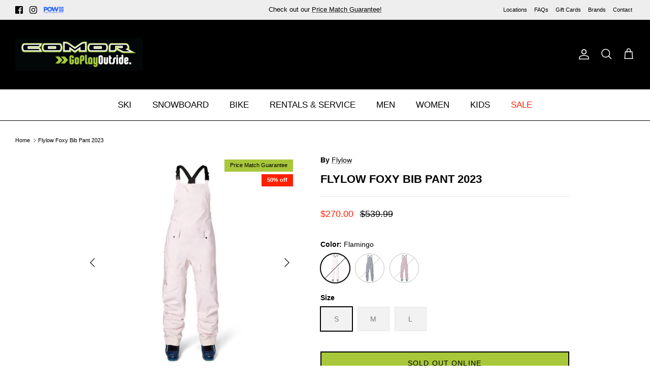

--- FILE ---
content_type: text/html; charset=utf-8
request_url: https://comorsports.com/products/flylow-foxy-bib-pant-2023
body_size: 49460
content:
<!DOCTYPE html><html lang="en" dir="ltr">
<head>
  <!-- Google tag (gtag.js) -->
<script async src="https://www.googletagmanager.com/gtag/js?id=G-L4J6L9R37D"></script>
<script>
  window.dataLayer = window.dataLayer || [];
  function gtag(){dataLayer.push(arguments);}
  gtag('js', new Date());

  gtag('config', 'G-L4J6L9R37D');
</script>
  <!-- Google Tag Manager -->
  <script>(function(w,d,s,l,i){w[l]=w[l]||[];w[l].push({'gtm.start':
  new Date().getTime(),event:'gtm.js'});var f=d.getElementsByTagName(s)[0],
  j=d.createElement(s),dl=l!='dataLayer'?'&l='+l:'';j.async=true;j.src=
  'https://www.googletagmanager.com/gtm.js?id='+i+dl;f.parentNode.insertBefore(j,f);
  })(window,document,'script','dataLayer','GTM-W879J9M');</script>
  <!-- End Google Tag Manager -->
  <!-- Symmetry 6.0.0 -->
  <title>
    Flylow Foxy Bib Pant 2023 &ndash; Comor - Go Play Outside
  </title>

  <meta charset="utf-8" />
<meta name="viewport" content="width=device-width,initial-scale=1.0" />
<meta http-equiv="X-UA-Compatible" content="IE=edge">

<link rel="preconnect" href="https://cdn.shopify.com" crossorigin>
<link rel="preconnect" href="https://fonts.shopify.com" crossorigin>
<link rel="preconnect" href="https://monorail-edge.shopifysvc.com"><link rel="preload" href="//comorsports.com/cdn/shop/t/37/assets/vendor.min.js?v=11589511144441591071743195296" as="script">
<link rel="preload" href="//comorsports.com/cdn/shop/t/37/assets/theme.js?v=95379880198499329041743195296" as="script"><link rel="canonical" href="https://comorsports.com/products/flylow-foxy-bib-pant-2023" /><link rel="icon" href="//comorsports.com/cdn/shop/files/favicon.png?crop=center&height=48&v=1731089326&width=48" type="image/png"><meta name="description" content="We guarantee you will love these bibs. Shop Flylow Foxy Bib Pant 2023 for only CA$270.00. Free shipping on all orders over $99">
<style>
    
    
    
    
    
    
    
    
    
  </style>

  <meta property="og:site_name" content="Comor - Go Play Outside">
<meta property="og:url" content="https://comorsports.com/products/flylow-foxy-bib-pant-2023">
<meta property="og:title" content="Flylow Foxy Bib Pant 2023">
<meta property="og:type" content="product">
<meta property="og:description" content="We guarantee you will love these bibs. Shop Flylow Foxy Bib Pant 2023 for only CA$270.00. Free shipping on all orders over $99"><meta property="og:image" content="http://comorsports.com/cdn/shop/products/210000063728_FlylowFoxyBibPant2023_Night_1_1200x1200.jpg?v=1665174742">
  <meta property="og:image:secure_url" content="https://comorsports.com/cdn/shop/products/210000063728_FlylowFoxyBibPant2023_Night_1_1200x1200.jpg?v=1665174742">
  <meta property="og:image:width" content="1080">
  <meta property="og:image:height" content="1080"><meta property="og:price:amount" content="270.00">
  <meta property="og:price:currency" content="CAD"><meta name="twitter:card" content="summary_large_image">
<meta name="twitter:title" content="Flylow Foxy Bib Pant 2023">
<meta name="twitter:description" content="We guarantee you will love these bibs. Shop Flylow Foxy Bib Pant 2023 for only CA$270.00. Free shipping on all orders over $99">


  <link href="//comorsports.com/cdn/shop/t/37/assets/styles.css?v=183884998563887295301759868019" rel="stylesheet" type="text/css" media="all" />
<link rel="stylesheet" href="//comorsports.com/cdn/shop/t/37/assets/swatches.css?v=48421279785859310131743195296" media="print" onload="this.media='all'">
    <noscript><link rel="stylesheet" href="//comorsports.com/cdn/shop/t/37/assets/swatches.css?v=48421279785859310131743195296"></noscript><script>
    window.theme = window.theme || {};
    theme.money_format_with_product_code_preference = "${{amount}}";
    theme.money_format_with_cart_code_preference = "${{amount}}";
    theme.money_format = "${{amount}}";
    theme.strings = {
      previous: "Previous",
      next: "Next",
      addressError: "Error looking up that address",
      addressNoResults: "No results for that address",
      addressQueryLimit: "You have exceeded the Google API usage limit. Consider upgrading to a \u003ca href=\"https:\/\/developers.google.com\/maps\/premium\/usage-limits\"\u003ePremium Plan\u003c\/a\u003e.",
      authError: "There was a problem authenticating your Google Maps API Key.",
      icon_labels_left: "Left",
      icon_labels_right: "Right",
      icon_labels_down: "Down",
      icon_labels_close: "Close",
      icon_labels_plus: "Plus",
      imageSlider: "Image slider",
      cart_terms_confirmation: "You must agree to the terms and conditions before continuing.",
      cart_general_quantity_too_high: "You can only have [QUANTITY] in your cart",
      products_listing_from: "From",
      layout_live_search_see_all: "See all results",
      products_product_add_to_cart: "Add to Cart",
      products_variant_no_stock: "Sold Out Online",
      products_variant_non_existent: "Unavailable",
      products_product_pick_a: "Pick a",
      general_navigation_menu_toggle_aria_label: "Toggle menu",
      general_accessibility_labels_close: "Close",
      products_product_added_to_cart: "Added to cart",
      general_quick_search_pages: "Pages",
      general_quick_search_no_results: "Sorry, we couldn\u0026#39;t find any results",
      collections_general_see_all_subcollections: "See all..."
    };
    theme.routes = {
      cart_url: '/cart',
      cart_add_url: '/cart/add.js',
      cart_update_url: '/cart/update.js',
      predictive_search_url: '/search/suggest'
    };
    theme.settings = {
      cart_type: "drawer",
      after_add_to_cart: "notification",
      quickbuy_style: "button",
      avoid_orphans: true
    };
    document.documentElement.classList.add('js');
  </script>

  <script src="//comorsports.com/cdn/shop/t/37/assets/vendor.min.js?v=11589511144441591071743195296" defer="defer"></script>
  <script src="//comorsports.com/cdn/shop/t/37/assets/theme.js?v=95379880198499329041743195296" defer="defer"></script><script>window.performance && window.performance.mark && window.performance.mark('shopify.content_for_header.start');</script><meta name="google-site-verification" content="XhpVXW5uU2E39a7_C3pARbKGVJQqLIzR8sxMI5xSF4o">
<meta id="shopify-digital-wallet" name="shopify-digital-wallet" content="/57491488937/digital_wallets/dialog">
<meta name="shopify-checkout-api-token" content="7efbab704e5785a5543e232a20812591">
<link rel="alternate" type="application/json+oembed" href="https://comorsports.com/products/flylow-foxy-bib-pant-2023.oembed">
<script async="async" src="/checkouts/internal/preloads.js?locale=en-CA"></script>
<link rel="preconnect" href="https://shop.app" crossorigin="anonymous">
<script async="async" src="https://shop.app/checkouts/internal/preloads.js?locale=en-CA&shop_id=57491488937" crossorigin="anonymous"></script>
<script id="apple-pay-shop-capabilities" type="application/json">{"shopId":57491488937,"countryCode":"CA","currencyCode":"CAD","merchantCapabilities":["supports3DS"],"merchantId":"gid:\/\/shopify\/Shop\/57491488937","merchantName":"Comor - Go Play Outside","requiredBillingContactFields":["postalAddress","email","phone"],"requiredShippingContactFields":["postalAddress","email","phone"],"shippingType":"shipping","supportedNetworks":["visa","masterCard","amex","discover","interac","jcb"],"total":{"type":"pending","label":"Comor - Go Play Outside","amount":"1.00"},"shopifyPaymentsEnabled":true,"supportsSubscriptions":true}</script>
<script id="shopify-features" type="application/json">{"accessToken":"7efbab704e5785a5543e232a20812591","betas":["rich-media-storefront-analytics"],"domain":"comorsports.com","predictiveSearch":true,"shopId":57491488937,"locale":"en"}</script>
<script>var Shopify = Shopify || {};
Shopify.shop = "comortest.myshopify.com";
Shopify.locale = "en";
Shopify.currency = {"active":"CAD","rate":"1.0"};
Shopify.country = "CA";
Shopify.theme = {"name":"SS [Boost-223361] Symmetry 2.0 version 6.0...","id":144419487913,"schema_name":"Symmetry","schema_version":"6.0.0","theme_store_id":568,"role":"main"};
Shopify.theme.handle = "null";
Shopify.theme.style = {"id":null,"handle":null};
Shopify.cdnHost = "comorsports.com/cdn";
Shopify.routes = Shopify.routes || {};
Shopify.routes.root = "/";</script>
<script type="module">!function(o){(o.Shopify=o.Shopify||{}).modules=!0}(window);</script>
<script>!function(o){function n(){var o=[];function n(){o.push(Array.prototype.slice.apply(arguments))}return n.q=o,n}var t=o.Shopify=o.Shopify||{};t.loadFeatures=n(),t.autoloadFeatures=n()}(window);</script>
<script>
  window.ShopifyPay = window.ShopifyPay || {};
  window.ShopifyPay.apiHost = "shop.app\/pay";
  window.ShopifyPay.redirectState = null;
</script>
<script id="shop-js-analytics" type="application/json">{"pageType":"product"}</script>
<script defer="defer" async type="module" src="//comorsports.com/cdn/shopifycloud/shop-js/modules/v2/client.init-shop-cart-sync_BT-GjEfc.en.esm.js"></script>
<script defer="defer" async type="module" src="//comorsports.com/cdn/shopifycloud/shop-js/modules/v2/chunk.common_D58fp_Oc.esm.js"></script>
<script defer="defer" async type="module" src="//comorsports.com/cdn/shopifycloud/shop-js/modules/v2/chunk.modal_xMitdFEc.esm.js"></script>
<script type="module">
  await import("//comorsports.com/cdn/shopifycloud/shop-js/modules/v2/client.init-shop-cart-sync_BT-GjEfc.en.esm.js");
await import("//comorsports.com/cdn/shopifycloud/shop-js/modules/v2/chunk.common_D58fp_Oc.esm.js");
await import("//comorsports.com/cdn/shopifycloud/shop-js/modules/v2/chunk.modal_xMitdFEc.esm.js");

  window.Shopify.SignInWithShop?.initShopCartSync?.({"fedCMEnabled":true,"windoidEnabled":true});

</script>
<script defer="defer" async type="module" src="//comorsports.com/cdn/shopifycloud/shop-js/modules/v2/client.payment-terms_Ci9AEqFq.en.esm.js"></script>
<script defer="defer" async type="module" src="//comorsports.com/cdn/shopifycloud/shop-js/modules/v2/chunk.common_D58fp_Oc.esm.js"></script>
<script defer="defer" async type="module" src="//comorsports.com/cdn/shopifycloud/shop-js/modules/v2/chunk.modal_xMitdFEc.esm.js"></script>
<script type="module">
  await import("//comorsports.com/cdn/shopifycloud/shop-js/modules/v2/client.payment-terms_Ci9AEqFq.en.esm.js");
await import("//comorsports.com/cdn/shopifycloud/shop-js/modules/v2/chunk.common_D58fp_Oc.esm.js");
await import("//comorsports.com/cdn/shopifycloud/shop-js/modules/v2/chunk.modal_xMitdFEc.esm.js");

  
</script>
<script>
  window.Shopify = window.Shopify || {};
  if (!window.Shopify.featureAssets) window.Shopify.featureAssets = {};
  window.Shopify.featureAssets['shop-js'] = {"shop-cart-sync":["modules/v2/client.shop-cart-sync_DZOKe7Ll.en.esm.js","modules/v2/chunk.common_D58fp_Oc.esm.js","modules/v2/chunk.modal_xMitdFEc.esm.js"],"init-fed-cm":["modules/v2/client.init-fed-cm_B6oLuCjv.en.esm.js","modules/v2/chunk.common_D58fp_Oc.esm.js","modules/v2/chunk.modal_xMitdFEc.esm.js"],"shop-cash-offers":["modules/v2/client.shop-cash-offers_D2sdYoxE.en.esm.js","modules/v2/chunk.common_D58fp_Oc.esm.js","modules/v2/chunk.modal_xMitdFEc.esm.js"],"shop-login-button":["modules/v2/client.shop-login-button_QeVjl5Y3.en.esm.js","modules/v2/chunk.common_D58fp_Oc.esm.js","modules/v2/chunk.modal_xMitdFEc.esm.js"],"pay-button":["modules/v2/client.pay-button_DXTOsIq6.en.esm.js","modules/v2/chunk.common_D58fp_Oc.esm.js","modules/v2/chunk.modal_xMitdFEc.esm.js"],"shop-button":["modules/v2/client.shop-button_DQZHx9pm.en.esm.js","modules/v2/chunk.common_D58fp_Oc.esm.js","modules/v2/chunk.modal_xMitdFEc.esm.js"],"avatar":["modules/v2/client.avatar_BTnouDA3.en.esm.js"],"init-windoid":["modules/v2/client.init-windoid_CR1B-cfM.en.esm.js","modules/v2/chunk.common_D58fp_Oc.esm.js","modules/v2/chunk.modal_xMitdFEc.esm.js"],"init-shop-for-new-customer-accounts":["modules/v2/client.init-shop-for-new-customer-accounts_C_vY_xzh.en.esm.js","modules/v2/client.shop-login-button_QeVjl5Y3.en.esm.js","modules/v2/chunk.common_D58fp_Oc.esm.js","modules/v2/chunk.modal_xMitdFEc.esm.js"],"init-shop-email-lookup-coordinator":["modules/v2/client.init-shop-email-lookup-coordinator_BI7n9ZSv.en.esm.js","modules/v2/chunk.common_D58fp_Oc.esm.js","modules/v2/chunk.modal_xMitdFEc.esm.js"],"init-shop-cart-sync":["modules/v2/client.init-shop-cart-sync_BT-GjEfc.en.esm.js","modules/v2/chunk.common_D58fp_Oc.esm.js","modules/v2/chunk.modal_xMitdFEc.esm.js"],"shop-toast-manager":["modules/v2/client.shop-toast-manager_DiYdP3xc.en.esm.js","modules/v2/chunk.common_D58fp_Oc.esm.js","modules/v2/chunk.modal_xMitdFEc.esm.js"],"init-customer-accounts":["modules/v2/client.init-customer-accounts_D9ZNqS-Q.en.esm.js","modules/v2/client.shop-login-button_QeVjl5Y3.en.esm.js","modules/v2/chunk.common_D58fp_Oc.esm.js","modules/v2/chunk.modal_xMitdFEc.esm.js"],"init-customer-accounts-sign-up":["modules/v2/client.init-customer-accounts-sign-up_iGw4briv.en.esm.js","modules/v2/client.shop-login-button_QeVjl5Y3.en.esm.js","modules/v2/chunk.common_D58fp_Oc.esm.js","modules/v2/chunk.modal_xMitdFEc.esm.js"],"shop-follow-button":["modules/v2/client.shop-follow-button_CqMgW2wH.en.esm.js","modules/v2/chunk.common_D58fp_Oc.esm.js","modules/v2/chunk.modal_xMitdFEc.esm.js"],"checkout-modal":["modules/v2/client.checkout-modal_xHeaAweL.en.esm.js","modules/v2/chunk.common_D58fp_Oc.esm.js","modules/v2/chunk.modal_xMitdFEc.esm.js"],"shop-login":["modules/v2/client.shop-login_D91U-Q7h.en.esm.js","modules/v2/chunk.common_D58fp_Oc.esm.js","modules/v2/chunk.modal_xMitdFEc.esm.js"],"lead-capture":["modules/v2/client.lead-capture_BJmE1dJe.en.esm.js","modules/v2/chunk.common_D58fp_Oc.esm.js","modules/v2/chunk.modal_xMitdFEc.esm.js"],"payment-terms":["modules/v2/client.payment-terms_Ci9AEqFq.en.esm.js","modules/v2/chunk.common_D58fp_Oc.esm.js","modules/v2/chunk.modal_xMitdFEc.esm.js"]};
</script>
<script>(function() {
  var isLoaded = false;
  function asyncLoad() {
    if (isLoaded) return;
    isLoaded = true;
    var urls = ["https:\/\/d23dclunsivw3h.cloudfront.net\/redirect-app.js?shop=comortest.myshopify.com","https:\/\/geostock.nyc3.digitaloceanspaces.com\/js\/inventoryLocation.js?shop=comortest.myshopify.com","https:\/\/inventory-info.nyc3.cdn.digitaloceanspaces.com\/js\/inventoryLocation.js?shop=comortest.myshopify.com"];
    for (var i = 0; i < urls.length; i++) {
      var s = document.createElement('script');
      s.type = 'text/javascript';
      s.async = true;
      s.src = urls[i];
      var x = document.getElementsByTagName('script')[0];
      x.parentNode.insertBefore(s, x);
    }
  };
  if(window.attachEvent) {
    window.attachEvent('onload', asyncLoad);
  } else {
    window.addEventListener('load', asyncLoad, false);
  }
})();</script>
<script id="__st">var __st={"a":57491488937,"offset":-28800,"reqid":"1a493672-8469-44ab-b02a-bab0f1ef12ae-1769205015","pageurl":"comorsports.com\/products\/flylow-foxy-bib-pant-2023","u":"6dcbb7e96adc","p":"product","rtyp":"product","rid":7622055657641};</script>
<script>window.ShopifyPaypalV4VisibilityTracking = true;</script>
<script id="captcha-bootstrap">!function(){'use strict';const t='contact',e='account',n='new_comment',o=[[t,t],['blogs',n],['comments',n],[t,'customer']],c=[[e,'customer_login'],[e,'guest_login'],[e,'recover_customer_password'],[e,'create_customer']],r=t=>t.map((([t,e])=>`form[action*='/${t}']:not([data-nocaptcha='true']) input[name='form_type'][value='${e}']`)).join(','),a=t=>()=>t?[...document.querySelectorAll(t)].map((t=>t.form)):[];function s(){const t=[...o],e=r(t);return a(e)}const i='password',u='form_key',d=['recaptcha-v3-token','g-recaptcha-response','h-captcha-response',i],f=()=>{try{return window.sessionStorage}catch{return}},m='__shopify_v',_=t=>t.elements[u];function p(t,e,n=!1){try{const o=window.sessionStorage,c=JSON.parse(o.getItem(e)),{data:r}=function(t){const{data:e,action:n}=t;return t[m]||n?{data:e,action:n}:{data:t,action:n}}(c);for(const[e,n]of Object.entries(r))t.elements[e]&&(t.elements[e].value=n);n&&o.removeItem(e)}catch(o){console.error('form repopulation failed',{error:o})}}const l='form_type',E='cptcha';function T(t){t.dataset[E]=!0}const w=window,h=w.document,L='Shopify',v='ce_forms',y='captcha';let A=!1;((t,e)=>{const n=(g='f06e6c50-85a8-45c8-87d0-21a2b65856fe',I='https://cdn.shopify.com/shopifycloud/storefront-forms-hcaptcha/ce_storefront_forms_captcha_hcaptcha.v1.5.2.iife.js',D={infoText:'Protected by hCaptcha',privacyText:'Privacy',termsText:'Terms'},(t,e,n)=>{const o=w[L][v],c=o.bindForm;if(c)return c(t,g,e,D).then(n);var r;o.q.push([[t,g,e,D],n]),r=I,A||(h.body.append(Object.assign(h.createElement('script'),{id:'captcha-provider',async:!0,src:r})),A=!0)});var g,I,D;w[L]=w[L]||{},w[L][v]=w[L][v]||{},w[L][v].q=[],w[L][y]=w[L][y]||{},w[L][y].protect=function(t,e){n(t,void 0,e),T(t)},Object.freeze(w[L][y]),function(t,e,n,w,h,L){const[v,y,A,g]=function(t,e,n){const i=e?o:[],u=t?c:[],d=[...i,...u],f=r(d),m=r(i),_=r(d.filter((([t,e])=>n.includes(e))));return[a(f),a(m),a(_),s()]}(w,h,L),I=t=>{const e=t.target;return e instanceof HTMLFormElement?e:e&&e.form},D=t=>v().includes(t);t.addEventListener('submit',(t=>{const e=I(t);if(!e)return;const n=D(e)&&!e.dataset.hcaptchaBound&&!e.dataset.recaptchaBound,o=_(e),c=g().includes(e)&&(!o||!o.value);(n||c)&&t.preventDefault(),c&&!n&&(function(t){try{if(!f())return;!function(t){const e=f();if(!e)return;const n=_(t);if(!n)return;const o=n.value;o&&e.removeItem(o)}(t);const e=Array.from(Array(32),(()=>Math.random().toString(36)[2])).join('');!function(t,e){_(t)||t.append(Object.assign(document.createElement('input'),{type:'hidden',name:u})),t.elements[u].value=e}(t,e),function(t,e){const n=f();if(!n)return;const o=[...t.querySelectorAll(`input[type='${i}']`)].map((({name:t})=>t)),c=[...d,...o],r={};for(const[a,s]of new FormData(t).entries())c.includes(a)||(r[a]=s);n.setItem(e,JSON.stringify({[m]:1,action:t.action,data:r}))}(t,e)}catch(e){console.error('failed to persist form',e)}}(e),e.submit())}));const S=(t,e)=>{t&&!t.dataset[E]&&(n(t,e.some((e=>e===t))),T(t))};for(const o of['focusin','change'])t.addEventListener(o,(t=>{const e=I(t);D(e)&&S(e,y())}));const B=e.get('form_key'),M=e.get(l),P=B&&M;t.addEventListener('DOMContentLoaded',(()=>{const t=y();if(P)for(const e of t)e.elements[l].value===M&&p(e,B);[...new Set([...A(),...v().filter((t=>'true'===t.dataset.shopifyCaptcha))])].forEach((e=>S(e,t)))}))}(h,new URLSearchParams(w.location.search),n,t,e,['guest_login'])})(!0,!0)}();</script>
<script integrity="sha256-4kQ18oKyAcykRKYeNunJcIwy7WH5gtpwJnB7kiuLZ1E=" data-source-attribution="shopify.loadfeatures" defer="defer" src="//comorsports.com/cdn/shopifycloud/storefront/assets/storefront/load_feature-a0a9edcb.js" crossorigin="anonymous"></script>
<script crossorigin="anonymous" defer="defer" src="//comorsports.com/cdn/shopifycloud/storefront/assets/shopify_pay/storefront-65b4c6d7.js?v=20250812"></script>
<script data-source-attribution="shopify.dynamic_checkout.dynamic.init">var Shopify=Shopify||{};Shopify.PaymentButton=Shopify.PaymentButton||{isStorefrontPortableWallets:!0,init:function(){window.Shopify.PaymentButton.init=function(){};var t=document.createElement("script");t.src="https://comorsports.com/cdn/shopifycloud/portable-wallets/latest/portable-wallets.en.js",t.type="module",document.head.appendChild(t)}};
</script>
<script data-source-attribution="shopify.dynamic_checkout.buyer_consent">
  function portableWalletsHideBuyerConsent(e){var t=document.getElementById("shopify-buyer-consent"),n=document.getElementById("shopify-subscription-policy-button");t&&n&&(t.classList.add("hidden"),t.setAttribute("aria-hidden","true"),n.removeEventListener("click",e))}function portableWalletsShowBuyerConsent(e){var t=document.getElementById("shopify-buyer-consent"),n=document.getElementById("shopify-subscription-policy-button");t&&n&&(t.classList.remove("hidden"),t.removeAttribute("aria-hidden"),n.addEventListener("click",e))}window.Shopify?.PaymentButton&&(window.Shopify.PaymentButton.hideBuyerConsent=portableWalletsHideBuyerConsent,window.Shopify.PaymentButton.showBuyerConsent=portableWalletsShowBuyerConsent);
</script>
<script data-source-attribution="shopify.dynamic_checkout.cart.bootstrap">document.addEventListener("DOMContentLoaded",(function(){function t(){return document.querySelector("shopify-accelerated-checkout-cart, shopify-accelerated-checkout")}if(t())Shopify.PaymentButton.init();else{new MutationObserver((function(e,n){t()&&(Shopify.PaymentButton.init(),n.disconnect())})).observe(document.body,{childList:!0,subtree:!0})}}));
</script>
<link id="shopify-accelerated-checkout-styles" rel="stylesheet" media="screen" href="https://comorsports.com/cdn/shopifycloud/portable-wallets/latest/accelerated-checkout-backwards-compat.css" crossorigin="anonymous">
<style id="shopify-accelerated-checkout-cart">
        #shopify-buyer-consent {
  margin-top: 1em;
  display: inline-block;
  width: 100%;
}

#shopify-buyer-consent.hidden {
  display: none;
}

#shopify-subscription-policy-button {
  background: none;
  border: none;
  padding: 0;
  text-decoration: underline;
  font-size: inherit;
  cursor: pointer;
}

#shopify-subscription-policy-button::before {
  box-shadow: none;
}

      </style>
<script id="sections-script" data-sections="product-recommendations" defer="defer" src="//comorsports.com/cdn/shop/t/37/compiled_assets/scripts.js?v=16768"></script>
<script>window.performance && window.performance.mark && window.performance.mark('shopify.content_for_header.end');</script><!--begin-boost-pfs-filter-css-->
   <link rel="preload stylesheet" href="//comorsports.com/cdn/shop/t/37/assets/boost-pfs-instant-search.css?v=42056931375033175991743195296" as="style"><link href="//comorsports.com/cdn/shop/t/37/assets/boost-pfs-custom.css?v=99667848228301635981743195296" rel="stylesheet" type="text/css" media="all" />
<style data-id="boost-pfs-style">
    .boost-pfs-filter-option-title-text {color: rgba(0,0,0,1);font-size: 16px;font-weight: 600;text-transform: capitalize;font-family: Helvetica;}

   .boost-pfs-filter-tree-v .boost-pfs-filter-option-title-text:before {border-top-color: rgba(0,0,0,1);}
    .boost-pfs-filter-tree-v .boost-pfs-filter-option.boost-pfs-filter-option-collapsed .boost-pfs-filter-option-title-text:before {border-bottom-color: rgba(0,0,0,1);}
    .boost-pfs-filter-tree-h .boost-pfs-filter-option-title-heading:before {border-right-color: rgba(0,0,0,1);
        border-bottom-color: rgba(0,0,0,1);}

    .boost-pfs-filter-refine-by .boost-pfs-filter-option-title h3 {color: rgba(0,0,0,1);}

    .boost-pfs-filter-option-content .boost-pfs-filter-option-item-list .boost-pfs-filter-option-item button,
    .boost-pfs-filter-option-content .boost-pfs-filter-option-item-list .boost-pfs-filter-option-item .boost-pfs-filter-button,
    .boost-pfs-filter-option-range-amount input,
    .boost-pfs-filter-tree-v .boost-pfs-filter-refine-by .boost-pfs-filter-refine-by-items .refine-by-item,
    .boost-pfs-filter-refine-by-wrapper-v .boost-pfs-filter-refine-by .boost-pfs-filter-refine-by-items .refine-by-item,
    .boost-pfs-filter-refine-by .boost-pfs-filter-option-title,
    .boost-pfs-filter-refine-by .boost-pfs-filter-refine-by-items .refine-by-item>a,
    .boost-pfs-filter-refine-by>span,
    .boost-pfs-filter-clear,
    .boost-pfs-filter-clear-all{color: rgba(0,0,0,1);font-size: 15px;font-family: Helvetica;}
    .boost-pfs-filter-tree-h .boost-pfs-filter-pc .boost-pfs-filter-refine-by-items .refine-by-item .boost-pfs-filter-clear .refine-by-type,
    .boost-pfs-filter-refine-by-wrapper-h .boost-pfs-filter-pc .boost-pfs-filter-refine-by-items .refine-by-item .boost-pfs-filter-clear .refine-by-type {color: rgba(0,0,0,1);}

    .boost-pfs-filter-option-multi-level-collections .boost-pfs-filter-option-multi-level-list .boost-pfs-filter-option-item .boost-pfs-filter-button-arrow .boost-pfs-arrow:before,
    .boost-pfs-filter-option-multi-level-tag .boost-pfs-filter-option-multi-level-list .boost-pfs-filter-option-item .boost-pfs-filter-button-arrow .boost-pfs-arrow:before {border-right: 1px solid rgba(0,0,0,1);
        border-bottom: 1px solid rgba(0,0,0,1);}

    .boost-pfs-filter-refine-by-wrapper-v .boost-pfs-filter-refine-by .boost-pfs-filter-refine-by-items .refine-by-item .boost-pfs-filter-clear:after,
    .boost-pfs-filter-refine-by-wrapper-v .boost-pfs-filter-refine-by .boost-pfs-filter-refine-by-items .refine-by-item .boost-pfs-filter-clear:before,
    .boost-pfs-filter-tree-v .boost-pfs-filter-refine-by .boost-pfs-filter-refine-by-items .refine-by-item .boost-pfs-filter-clear:after,
    .boost-pfs-filter-tree-v .boost-pfs-filter-refine-by .boost-pfs-filter-refine-by-items .refine-by-item .boost-pfs-filter-clear:before,
    .boost-pfs-filter-refine-by-wrapper-h .boost-pfs-filter-pc .boost-pfs-filter-refine-by-items .refine-by-item .boost-pfs-filter-clear:after,
    .boost-pfs-filter-refine-by-wrapper-h .boost-pfs-filter-pc .boost-pfs-filter-refine-by-items .refine-by-item .boost-pfs-filter-clear:before,
    .boost-pfs-filter-tree-h .boost-pfs-filter-pc .boost-pfs-filter-refine-by-items .refine-by-item .boost-pfs-filter-clear:after,
    .boost-pfs-filter-tree-h .boost-pfs-filter-pc .boost-pfs-filter-refine-by-items .refine-by-item .boost-pfs-filter-clear:before {border-top-color: rgba(0,0,0,1);}
    .boost-pfs-filter-option-range-slider .noUi-value-horizontal {color: rgba(0,0,0,1);}

    .boost-pfs-filter-tree-mobile-button button,
    .boost-pfs-filter-top-sorting-mobile button {font-size: 12px !important;font-weight: 400 !important;text-transform: capitalize !important;font-family: Helvetica !important;}
    .boost-pfs-filter-top-sorting-mobile button>span:after {}
  </style>

 <!--end-boost-pfs-filter-css-->

<!-- BEGIN app block: shopify://apps/klaviyo-email-marketing-sms/blocks/klaviyo-onsite-embed/2632fe16-c075-4321-a88b-50b567f42507 -->












  <script async src="https://static.klaviyo.com/onsite/js/XWG76S/klaviyo.js?company_id=XWG76S"></script>
  <script>!function(){if(!window.klaviyo){window._klOnsite=window._klOnsite||[];try{window.klaviyo=new Proxy({},{get:function(n,i){return"push"===i?function(){var n;(n=window._klOnsite).push.apply(n,arguments)}:function(){for(var n=arguments.length,o=new Array(n),w=0;w<n;w++)o[w]=arguments[w];var t="function"==typeof o[o.length-1]?o.pop():void 0,e=new Promise((function(n){window._klOnsite.push([i].concat(o,[function(i){t&&t(i),n(i)}]))}));return e}}})}catch(n){window.klaviyo=window.klaviyo||[],window.klaviyo.push=function(){var n;(n=window._klOnsite).push.apply(n,arguments)}}}}();</script>

  
    <script id="viewed_product">
      if (item == null) {
        var _learnq = _learnq || [];

        var MetafieldReviews = null
        var MetafieldYotpoRating = null
        var MetafieldYotpoCount = null
        var MetafieldLooxRating = null
        var MetafieldLooxCount = null
        var okendoProduct = null
        var okendoProductReviewCount = null
        var okendoProductReviewAverageValue = null
        try {
          // The following fields are used for Customer Hub recently viewed in order to add reviews.
          // This information is not part of __kla_viewed. Instead, it is part of __kla_viewed_reviewed_items
          MetafieldReviews = {};
          MetafieldYotpoRating = null
          MetafieldYotpoCount = null
          MetafieldLooxRating = null
          MetafieldLooxCount = null

          okendoProduct = null
          // If the okendo metafield is not legacy, it will error, which then requires the new json formatted data
          if (okendoProduct && 'error' in okendoProduct) {
            okendoProduct = null
          }
          okendoProductReviewCount = okendoProduct ? okendoProduct.reviewCount : null
          okendoProductReviewAverageValue = okendoProduct ? okendoProduct.reviewAverageValue : null
        } catch (error) {
          console.error('Error in Klaviyo onsite reviews tracking:', error);
        }

        var item = {
          Name: "Flylow Foxy Bib Pant 2023",
          ProductID: 7622055657641,
          Categories: ["Shipping - General","Shop Comor"],
          ImageURL: "https://comorsports.com/cdn/shop/products/210000063728_FlylowFoxyBibPant2023_Night_1_grande.jpg?v=1665174742",
          URL: "https://comorsports.com/products/flylow-foxy-bib-pant-2023",
          Brand: "Flylow",
          Price: "$270.00",
          Value: "270.00",
          CompareAtPrice: "$539.99"
        };
        _learnq.push(['track', 'Viewed Product', item]);
        _learnq.push(['trackViewedItem', {
          Title: item.Name,
          ItemId: item.ProductID,
          Categories: item.Categories,
          ImageUrl: item.ImageURL,
          Url: item.URL,
          Metadata: {
            Brand: item.Brand,
            Price: item.Price,
            Value: item.Value,
            CompareAtPrice: item.CompareAtPrice
          },
          metafields:{
            reviews: MetafieldReviews,
            yotpo:{
              rating: MetafieldYotpoRating,
              count: MetafieldYotpoCount,
            },
            loox:{
              rating: MetafieldLooxRating,
              count: MetafieldLooxCount,
            },
            okendo: {
              rating: okendoProductReviewAverageValue,
              count: okendoProductReviewCount,
            }
          }
        }]);
      }
    </script>
  




  <script>
    window.klaviyoReviewsProductDesignMode = false
  </script>







<!-- END app block --><!-- BEGIN app block: shopify://apps/tinyseo/blocks/product-json-ld-embed/0605268f-f7c4-4e95-b560-e43df7d59ae4 --><script type="application/ld+json" id="tinyimg-product-json-ld">{
  "@context": "https://schema.org/",
  "@type": "Product",
  "@id": "https://comorsports.com/products/flylow-foxy-bib-pant-2023",

  "category": "Outerwear - Snow Pants \u0026 Bibs",
  
"offers" : [
  {
  "@type" : "Offer" ,
  "gtin12": "618119823689",

  "sku": "210000063725",
  
  "priceCurrency" : "CAD" ,
  "price": "270.0",
  "priceValidUntil": "2026-04-23",
  
  
  "priceSpecification": {
    "@type": "UnitPriceSpecification",
    "price": "539.99",
    "priceCurrency": "CAD",
    "priceType": "https://schema.org/ListPrice"
  },
  
  
  
  "availability" : "http://schema.org/OutOfStock",
  
  "itemCondition": "http://schema.org/NewCondition",
  

  "name": "Flamingo / S",
  "url" : "https://comorsports.com/products/flylow-foxy-bib-pant-2023?variant=42647600660649",
  
  "image": "https://comorsports.com/cdn/shop/products/210000063725_FlylowFoxyBibPant2023_Flamingo.jpg?v=1665174739",

  
  
  "hasMerchantReturnPolicy": {
    "@type": "MerchantReturnPolicy",
    "returnPolicyCategory": "https://schema.org/MerchantReturnFiniteReturnWindow",
    
    "url" : "https://comorsports.com/policies/refund-policy",
    
    
    

    "applicableCountry": "ZZ",
"returnMethod": [
      
      "https://schema.org/ReturnByMail"
    ],
    
    "merchantReturnDays": "30",
    

    "returnFees": "https://schema.org/FreeReturn",
    
    
    "restockingFee": {
      "@type": "MonetaryAmount",
      "value": "0",
      "currency": "CAD"
    },
    
    "refundType": "https://schema.org/FullRefund"
  
  },
  
  
  
  "shippingDetails": [
    
    {
      "@type": "OfferShippingDetails",
      "shippingDestination": {
         "@type": "DefinedRegion",
         "addressCountry": "CA"
      },
      
      "shippingRate": {
        "@type": "MonetaryAmount",
        "value": 0,
        "currency": "USD"
      },
      
      "deliveryTime": {
        "@type": "ShippingDeliveryTime",
        "handlingTime": {
          "@type": "QuantitativeValue",
          "minValue": 1,
          "maxValue": 2,
          "unitCode": "DAY"
        },
        "transitTime": {
          "@type": "QuantitativeValue",
          "minValue": 5,
          "maxValue": 15,
          "unitCode": "DAY"
        }
      }
    }
    
    
  ],
  
  "seller" : {
  "@type" : "Organization",
  "name" : "Comor - Go Play Outside"
  }
  },
  {
  "@type" : "Offer" ,
  "gtin12": "618119815943",

  "sku": "210000063726",
  
  "priceCurrency" : "CAD" ,
  "price": "270.0",
  "priceValidUntil": "2026-04-23",
  
  
  "priceSpecification": {
    "@type": "UnitPriceSpecification",
    "price": "539.99",
    "priceCurrency": "CAD",
    "priceType": "https://schema.org/ListPrice"
  },
  
  
  
  "availability" : "http://schema.org/OutOfStock",
  
  "itemCondition": "http://schema.org/NewCondition",
  

  "name": "Flamingo / M",
  "url" : "https://comorsports.com/products/flylow-foxy-bib-pant-2023?variant=42647600693417",
  
  "image": "https://comorsports.com/cdn/shop/products/210000063725_FlylowFoxyBibPant2023_Flamingo.jpg?v=1665174739",

  
  
  "hasMerchantReturnPolicy": {
    "@type": "MerchantReturnPolicy",
    "returnPolicyCategory": "https://schema.org/MerchantReturnFiniteReturnWindow",
    
    "url" : "https://comorsports.com/policies/refund-policy",
    
    
    

    "applicableCountry": "ZZ",
"returnMethod": [
      
      "https://schema.org/ReturnByMail"
    ],
    
    "merchantReturnDays": "30",
    

    "returnFees": "https://schema.org/FreeReturn",
    
    
    "restockingFee": {
      "@type": "MonetaryAmount",
      "value": "0",
      "currency": "CAD"
    },
    
    "refundType": "https://schema.org/FullRefund"
  
  },
  
  
  
  "shippingDetails": [
    
    {
      "@type": "OfferShippingDetails",
      "shippingDestination": {
         "@type": "DefinedRegion",
         "addressCountry": "CA"
      },
      
      "shippingRate": {
        "@type": "MonetaryAmount",
        "value": 0,
        "currency": "USD"
      },
      
      "deliveryTime": {
        "@type": "ShippingDeliveryTime",
        "handlingTime": {
          "@type": "QuantitativeValue",
          "minValue": 1,
          "maxValue": 2,
          "unitCode": "DAY"
        },
        "transitTime": {
          "@type": "QuantitativeValue",
          "minValue": 5,
          "maxValue": 15,
          "unitCode": "DAY"
        }
      }
    }
    
    
  ],
  
  "seller" : {
  "@type" : "Organization",
  "name" : "Comor - Go Play Outside"
  }
  },
  {
  "@type" : "Offer" ,
  "gtin12": "618119823696",

  "sku": "210000063727",
  
  "priceCurrency" : "CAD" ,
  "price": "270.0",
  "priceValidUntil": "2026-04-23",
  
  
  "priceSpecification": {
    "@type": "UnitPriceSpecification",
    "price": "539.99",
    "priceCurrency": "CAD",
    "priceType": "https://schema.org/ListPrice"
  },
  
  
  
  "availability" : "http://schema.org/OutOfStock",
  
  "itemCondition": "http://schema.org/NewCondition",
  

  "name": "Flamingo / L",
  "url" : "https://comorsports.com/products/flylow-foxy-bib-pant-2023?variant=42647600726185",
  
  "image": "https://comorsports.com/cdn/shop/products/210000063725_FlylowFoxyBibPant2023_Flamingo.jpg?v=1665174739",

  
  
  "hasMerchantReturnPolicy": {
    "@type": "MerchantReturnPolicy",
    "returnPolicyCategory": "https://schema.org/MerchantReturnFiniteReturnWindow",
    
    "url" : "https://comorsports.com/policies/refund-policy",
    
    
    

    "applicableCountry": "ZZ",
"returnMethod": [
      
      "https://schema.org/ReturnByMail"
    ],
    
    "merchantReturnDays": "30",
    

    "returnFees": "https://schema.org/FreeReturn",
    
    
    "restockingFee": {
      "@type": "MonetaryAmount",
      "value": "0",
      "currency": "CAD"
    },
    
    "refundType": "https://schema.org/FullRefund"
  
  },
  
  
  
  "shippingDetails": [
    
    {
      "@type": "OfferShippingDetails",
      "shippingDestination": {
         "@type": "DefinedRegion",
         "addressCountry": "CA"
      },
      
      "shippingRate": {
        "@type": "MonetaryAmount",
        "value": 0,
        "currency": "USD"
      },
      
      "deliveryTime": {
        "@type": "ShippingDeliveryTime",
        "handlingTime": {
          "@type": "QuantitativeValue",
          "minValue": 1,
          "maxValue": 2,
          "unitCode": "DAY"
        },
        "transitTime": {
          "@type": "QuantitativeValue",
          "minValue": 5,
          "maxValue": 15,
          "unitCode": "DAY"
        }
      }
    }
    
    
  ],
  
  "seller" : {
  "@type" : "Organization",
  "name" : "Comor - Go Play Outside"
  }
  },
  {
  "@type" : "Offer" ,
  "gtin12": "618119823726",

  "sku": "210000063728",
  
  "priceCurrency" : "CAD" ,
  "price": "270.0",
  "priceValidUntil": "2026-04-23",
  
  
  "priceSpecification": {
    "@type": "UnitPriceSpecification",
    "price": "539.99",
    "priceCurrency": "CAD",
    "priceType": "https://schema.org/ListPrice"
  },
  
  
  
  "availability" : "http://schema.org/OutOfStock",
  
  "itemCondition": "http://schema.org/NewCondition",
  

  "name": "Night / S",
  "url" : "https://comorsports.com/products/flylow-foxy-bib-pant-2023?variant=42647600758953",
  
  "image": "https://comorsports.com/cdn/shop/products/210000063728_FlylowFoxyBibPant2023_Night_2.jpg?v=1665174742",

  
  
  "hasMerchantReturnPolicy": {
    "@type": "MerchantReturnPolicy",
    "returnPolicyCategory": "https://schema.org/MerchantReturnFiniteReturnWindow",
    
    "url" : "https://comorsports.com/policies/refund-policy",
    
    
    

    "applicableCountry": "ZZ",
"returnMethod": [
      
      "https://schema.org/ReturnByMail"
    ],
    
    "merchantReturnDays": "30",
    

    "returnFees": "https://schema.org/FreeReturn",
    
    
    "restockingFee": {
      "@type": "MonetaryAmount",
      "value": "0",
      "currency": "CAD"
    },
    
    "refundType": "https://schema.org/FullRefund"
  
  },
  
  
  
  "shippingDetails": [
    
    {
      "@type": "OfferShippingDetails",
      "shippingDestination": {
         "@type": "DefinedRegion",
         "addressCountry": "CA"
      },
      
      "shippingRate": {
        "@type": "MonetaryAmount",
        "value": 0,
        "currency": "USD"
      },
      
      "deliveryTime": {
        "@type": "ShippingDeliveryTime",
        "handlingTime": {
          "@type": "QuantitativeValue",
          "minValue": 1,
          "maxValue": 2,
          "unitCode": "DAY"
        },
        "transitTime": {
          "@type": "QuantitativeValue",
          "minValue": 5,
          "maxValue": 15,
          "unitCode": "DAY"
        }
      }
    }
    
    
  ],
  
  "seller" : {
  "@type" : "Organization",
  "name" : "Comor - Go Play Outside"
  }
  },
  {
  "@type" : "Offer" ,
  "gtin12": "618119815974",

  "sku": "210000063729",
  
  "priceCurrency" : "CAD" ,
  "price": "270.0",
  "priceValidUntil": "2026-04-23",
  
  
  "priceSpecification": {
    "@type": "UnitPriceSpecification",
    "price": "539.99",
    "priceCurrency": "CAD",
    "priceType": "https://schema.org/ListPrice"
  },
  
  
  
  "availability" : "http://schema.org/OutOfStock",
  
  "itemCondition": "http://schema.org/NewCondition",
  

  "name": "Night / M",
  "url" : "https://comorsports.com/products/flylow-foxy-bib-pant-2023?variant=42647600791721",
  
  "image": "https://comorsports.com/cdn/shop/products/210000063728_FlylowFoxyBibPant2023_Night_2.jpg?v=1665174742",

  
  
  "hasMerchantReturnPolicy": {
    "@type": "MerchantReturnPolicy",
    "returnPolicyCategory": "https://schema.org/MerchantReturnFiniteReturnWindow",
    
    "url" : "https://comorsports.com/policies/refund-policy",
    
    
    

    "applicableCountry": "ZZ",
"returnMethod": [
      
      "https://schema.org/ReturnByMail"
    ],
    
    "merchantReturnDays": "30",
    

    "returnFees": "https://schema.org/FreeReturn",
    
    
    "restockingFee": {
      "@type": "MonetaryAmount",
      "value": "0",
      "currency": "CAD"
    },
    
    "refundType": "https://schema.org/FullRefund"
  
  },
  
  
  
  "shippingDetails": [
    
    {
      "@type": "OfferShippingDetails",
      "shippingDestination": {
         "@type": "DefinedRegion",
         "addressCountry": "CA"
      },
      
      "shippingRate": {
        "@type": "MonetaryAmount",
        "value": 0,
        "currency": "USD"
      },
      
      "deliveryTime": {
        "@type": "ShippingDeliveryTime",
        "handlingTime": {
          "@type": "QuantitativeValue",
          "minValue": 1,
          "maxValue": 2,
          "unitCode": "DAY"
        },
        "transitTime": {
          "@type": "QuantitativeValue",
          "minValue": 5,
          "maxValue": 15,
          "unitCode": "DAY"
        }
      }
    }
    
    
  ],
  
  "seller" : {
  "@type" : "Organization",
  "name" : "Comor - Go Play Outside"
  }
  },
  {
  "@type" : "Offer" ,
  "gtin12": "618119823733",

  "sku": "210000063730",
  
  "priceCurrency" : "CAD" ,
  "price": "270.0",
  "priceValidUntil": "2026-04-23",
  
  
  "priceSpecification": {
    "@type": "UnitPriceSpecification",
    "price": "539.99",
    "priceCurrency": "CAD",
    "priceType": "https://schema.org/ListPrice"
  },
  
  
  
  "availability" : "http://schema.org/OutOfStock",
  
  "itemCondition": "http://schema.org/NewCondition",
  

  "name": "Night / L",
  "url" : "https://comorsports.com/products/flylow-foxy-bib-pant-2023?variant=42647600824489",
  
  "image": "https://comorsports.com/cdn/shop/products/210000063728_FlylowFoxyBibPant2023_Night_2.jpg?v=1665174742",

  
  
  "hasMerchantReturnPolicy": {
    "@type": "MerchantReturnPolicy",
    "returnPolicyCategory": "https://schema.org/MerchantReturnFiniteReturnWindow",
    
    "url" : "https://comorsports.com/policies/refund-policy",
    
    
    

    "applicableCountry": "ZZ",
"returnMethod": [
      
      "https://schema.org/ReturnByMail"
    ],
    
    "merchantReturnDays": "30",
    

    "returnFees": "https://schema.org/FreeReturn",
    
    
    "restockingFee": {
      "@type": "MonetaryAmount",
      "value": "0",
      "currency": "CAD"
    },
    
    "refundType": "https://schema.org/FullRefund"
  
  },
  
  
  
  "shippingDetails": [
    
    {
      "@type": "OfferShippingDetails",
      "shippingDestination": {
         "@type": "DefinedRegion",
         "addressCountry": "CA"
      },
      
      "shippingRate": {
        "@type": "MonetaryAmount",
        "value": 0,
        "currency": "USD"
      },
      
      "deliveryTime": {
        "@type": "ShippingDeliveryTime",
        "handlingTime": {
          "@type": "QuantitativeValue",
          "minValue": 1,
          "maxValue": 2,
          "unitCode": "DAY"
        },
        "transitTime": {
          "@type": "QuantitativeValue",
          "minValue": 5,
          "maxValue": 15,
          "unitCode": "DAY"
        }
      }
    }
    
    
  ],
  
  "seller" : {
  "@type" : "Organization",
  "name" : "Comor - Go Play Outside"
  }
  },
  {
  "@type" : "Offer" ,
  "gtin12": "618119823887",

  "sku": "210000063787",
  
  "priceCurrency" : "CAD" ,
  "price": "270.0",
  "priceValidUntil": "2026-04-23",
  
  
  "priceSpecification": {
    "@type": "UnitPriceSpecification",
    "price": "539.99",
    "priceCurrency": "CAD",
    "priceType": "https://schema.org/ListPrice"
  },
  
  
  
  "availability" : "http://schema.org/OutOfStock",
  
  "itemCondition": "http://schema.org/NewCondition",
  

  "name": "Saturn / S",
  "url" : "https://comorsports.com/products/flylow-foxy-bib-pant-2023?variant=42647600988329",
  
  "image": "https://comorsports.com/cdn/shop/products/210000063787_FlylowFoxyBibPant2023_Saturn.jpg?v=1665174739",

  
  
  "hasMerchantReturnPolicy": {
    "@type": "MerchantReturnPolicy",
    "returnPolicyCategory": "https://schema.org/MerchantReturnFiniteReturnWindow",
    
    "url" : "https://comorsports.com/policies/refund-policy",
    
    
    

    "applicableCountry": "ZZ",
"returnMethod": [
      
      "https://schema.org/ReturnByMail"
    ],
    
    "merchantReturnDays": "30",
    

    "returnFees": "https://schema.org/FreeReturn",
    
    
    "restockingFee": {
      "@type": "MonetaryAmount",
      "value": "0",
      "currency": "CAD"
    },
    
    "refundType": "https://schema.org/FullRefund"
  
  },
  
  
  
  "shippingDetails": [
    
    {
      "@type": "OfferShippingDetails",
      "shippingDestination": {
         "@type": "DefinedRegion",
         "addressCountry": "CA"
      },
      
      "shippingRate": {
        "@type": "MonetaryAmount",
        "value": 0,
        "currency": "USD"
      },
      
      "deliveryTime": {
        "@type": "ShippingDeliveryTime",
        "handlingTime": {
          "@type": "QuantitativeValue",
          "minValue": 1,
          "maxValue": 2,
          "unitCode": "DAY"
        },
        "transitTime": {
          "@type": "QuantitativeValue",
          "minValue": 5,
          "maxValue": 15,
          "unitCode": "DAY"
        }
      }
    }
    
    
  ],
  
  "seller" : {
  "@type" : "Organization",
  "name" : "Comor - Go Play Outside"
  }
  },
  {
  "@type" : "Offer" ,
  "gtin12": "618119815981",

  "sku": "210000063788",
  
  "priceCurrency" : "CAD" ,
  "price": "270.0",
  "priceValidUntil": "2026-04-23",
  
  
  "priceSpecification": {
    "@type": "UnitPriceSpecification",
    "price": "539.99",
    "priceCurrency": "CAD",
    "priceType": "https://schema.org/ListPrice"
  },
  
  
  
  "availability" : "http://schema.org/OutOfStock",
  
  "itemCondition": "http://schema.org/NewCondition",
  

  "name": "Saturn / M",
  "url" : "https://comorsports.com/products/flylow-foxy-bib-pant-2023?variant=42647601021097",
  
  "image": "https://comorsports.com/cdn/shop/products/210000063787_FlylowFoxyBibPant2023_Saturn.jpg?v=1665174739",

  
  
  "hasMerchantReturnPolicy": {
    "@type": "MerchantReturnPolicy",
    "returnPolicyCategory": "https://schema.org/MerchantReturnFiniteReturnWindow",
    
    "url" : "https://comorsports.com/policies/refund-policy",
    
    
    

    "applicableCountry": "ZZ",
"returnMethod": [
      
      "https://schema.org/ReturnByMail"
    ],
    
    "merchantReturnDays": "30",
    

    "returnFees": "https://schema.org/FreeReturn",
    
    
    "restockingFee": {
      "@type": "MonetaryAmount",
      "value": "0",
      "currency": "CAD"
    },
    
    "refundType": "https://schema.org/FullRefund"
  
  },
  
  
  
  "shippingDetails": [
    
    {
      "@type": "OfferShippingDetails",
      "shippingDestination": {
         "@type": "DefinedRegion",
         "addressCountry": "CA"
      },
      
      "shippingRate": {
        "@type": "MonetaryAmount",
        "value": 0,
        "currency": "USD"
      },
      
      "deliveryTime": {
        "@type": "ShippingDeliveryTime",
        "handlingTime": {
          "@type": "QuantitativeValue",
          "minValue": 1,
          "maxValue": 2,
          "unitCode": "DAY"
        },
        "transitTime": {
          "@type": "QuantitativeValue",
          "minValue": 5,
          "maxValue": 15,
          "unitCode": "DAY"
        }
      }
    }
    
    
  ],
  
  "seller" : {
  "@type" : "Organization",
  "name" : "Comor - Go Play Outside"
  }
  },
  {
  "@type" : "Offer" ,
  "gtin12": "618119823894",

  "sku": "210000063789",
  
  "priceCurrency" : "CAD" ,
  "price": "270.0",
  "priceValidUntil": "2026-04-23",
  
  
  "priceSpecification": {
    "@type": "UnitPriceSpecification",
    "price": "539.99",
    "priceCurrency": "CAD",
    "priceType": "https://schema.org/ListPrice"
  },
  
  
  
  "availability" : "http://schema.org/OutOfStock",
  
  "itemCondition": "http://schema.org/NewCondition",
  

  "name": "Saturn / L",
  "url" : "https://comorsports.com/products/flylow-foxy-bib-pant-2023?variant=42647601053865",
  
  "image": "https://comorsports.com/cdn/shop/products/210000063787_FlylowFoxyBibPant2023_Saturn.jpg?v=1665174739",

  
  
  "hasMerchantReturnPolicy": {
    "@type": "MerchantReturnPolicy",
    "returnPolicyCategory": "https://schema.org/MerchantReturnFiniteReturnWindow",
    
    "url" : "https://comorsports.com/policies/refund-policy",
    
    
    

    "applicableCountry": "ZZ",
"returnMethod": [
      
      "https://schema.org/ReturnByMail"
    ],
    
    "merchantReturnDays": "30",
    

    "returnFees": "https://schema.org/FreeReturn",
    
    
    "restockingFee": {
      "@type": "MonetaryAmount",
      "value": "0",
      "currency": "CAD"
    },
    
    "refundType": "https://schema.org/FullRefund"
  
  },
  
  
  
  "shippingDetails": [
    
    {
      "@type": "OfferShippingDetails",
      "shippingDestination": {
         "@type": "DefinedRegion",
         "addressCountry": "CA"
      },
      
      "shippingRate": {
        "@type": "MonetaryAmount",
        "value": 0,
        "currency": "USD"
      },
      
      "deliveryTime": {
        "@type": "ShippingDeliveryTime",
        "handlingTime": {
          "@type": "QuantitativeValue",
          "minValue": 1,
          "maxValue": 2,
          "unitCode": "DAY"
        },
        "transitTime": {
          "@type": "QuantitativeValue",
          "minValue": 5,
          "maxValue": 15,
          "unitCode": "DAY"
        }
      }
    }
    
    
  ],
  
  "seller" : {
  "@type" : "Organization",
  "name" : "Comor - Go Play Outside"
  }
  }
  ],
  "name": "Flylow Foxy Bib Pant 2023","image": "https://comorsports.com/cdn/shop/products/210000063728_FlylowFoxyBibPant2023_Night_1.jpg?v=1665174742",








  
  
  
  




  
  
  
  
  
  


  
  
  
  
"description": "We guarantee you will love these bibs. (Send ’em back if we’re wrong.) You’ve likely spotted the Foxy Bib in a liftline or on a skintrack near you. These are widely adored, worn by a loyal following of lady shredders. The Foxy is flattering and functional, an all-star bib made with recycled Tactic 3-layer softshell and packed with technical features. It has all the features you need: stretchy, waterproof breathable fabric, a kangaroo chest pouch for storing chapstick or snacks, and generous thigh vents for spring tours. A perfectly-placed thigh pocket stashes your phone. Inside tip: Unzip the long side vent and peel back the seat for an easy-peasy way to use the backcountry ladies’ room.  High performance DWR (Durable Water Repellent) Kangaroo chest pouch Fully seam taped 2 mid-thigh pockets, 2 chest pockets, 1 thigh pocket pleated Powder gaiters Seamless cuff reinforcements YKK waterproof zippers Barn door zipper for easy entry Inner thigh vents Average weight: 650g Recycled Tactic 3L softshell: 100% polyester 20k\/20k waterproof breathable membrane ",
  "manufacturer": "Flylow",
  "material": "",
  "url": "https://comorsports.com/products/flylow-foxy-bib-pant-2023",
    
  "additionalProperty":
  [
  
    
    {
    "@type": "PropertyValue",
    "name" : "Color",
    "value": [
    "Flamingo",
    "Night",
    "Saturn"
    ]
    },
    
    
    
    {
    "@type": "PropertyValue",
    "name" : "Size",
    "value": [
    "S",
    "M",
    "L"
    ]
    }
    
    
    ],
    
    "brand": {
      "@type": "Brand",
      "name": "Flylow"
    }
 }
</script>
<!-- END app block --><script src="https://cdn.shopify.com/extensions/019b0ca3-aa13-7aa2-a0b4-6cb667a1f6f7/essential-countdown-timer-55/assets/countdown_timer_essential_apps.min.js" type="text/javascript" defer="defer"></script>
<link href="https://monorail-edge.shopifysvc.com" rel="dns-prefetch">
<script>(function(){if ("sendBeacon" in navigator && "performance" in window) {try {var session_token_from_headers = performance.getEntriesByType('navigation')[0].serverTiming.find(x => x.name == '_s').description;} catch {var session_token_from_headers = undefined;}var session_cookie_matches = document.cookie.match(/_shopify_s=([^;]*)/);var session_token_from_cookie = session_cookie_matches && session_cookie_matches.length === 2 ? session_cookie_matches[1] : "";var session_token = session_token_from_headers || session_token_from_cookie || "";function handle_abandonment_event(e) {var entries = performance.getEntries().filter(function(entry) {return /monorail-edge.shopifysvc.com/.test(entry.name);});if (!window.abandonment_tracked && entries.length === 0) {window.abandonment_tracked = true;var currentMs = Date.now();var navigation_start = performance.timing.navigationStart;var payload = {shop_id: 57491488937,url: window.location.href,navigation_start,duration: currentMs - navigation_start,session_token,page_type: "product"};window.navigator.sendBeacon("https://monorail-edge.shopifysvc.com/v1/produce", JSON.stringify({schema_id: "online_store_buyer_site_abandonment/1.1",payload: payload,metadata: {event_created_at_ms: currentMs,event_sent_at_ms: currentMs}}));}}window.addEventListener('pagehide', handle_abandonment_event);}}());</script>
<script id="web-pixels-manager-setup">(function e(e,d,r,n,o){if(void 0===o&&(o={}),!Boolean(null===(a=null===(i=window.Shopify)||void 0===i?void 0:i.analytics)||void 0===a?void 0:a.replayQueue)){var i,a;window.Shopify=window.Shopify||{};var t=window.Shopify;t.analytics=t.analytics||{};var s=t.analytics;s.replayQueue=[],s.publish=function(e,d,r){return s.replayQueue.push([e,d,r]),!0};try{self.performance.mark("wpm:start")}catch(e){}var l=function(){var e={modern:/Edge?\/(1{2}[4-9]|1[2-9]\d|[2-9]\d{2}|\d{4,})\.\d+(\.\d+|)|Firefox\/(1{2}[4-9]|1[2-9]\d|[2-9]\d{2}|\d{4,})\.\d+(\.\d+|)|Chrom(ium|e)\/(9{2}|\d{3,})\.\d+(\.\d+|)|(Maci|X1{2}).+ Version\/(15\.\d+|(1[6-9]|[2-9]\d|\d{3,})\.\d+)([,.]\d+|)( \(\w+\)|)( Mobile\/\w+|) Safari\/|Chrome.+OPR\/(9{2}|\d{3,})\.\d+\.\d+|(CPU[ +]OS|iPhone[ +]OS|CPU[ +]iPhone|CPU IPhone OS|CPU iPad OS)[ +]+(15[._]\d+|(1[6-9]|[2-9]\d|\d{3,})[._]\d+)([._]\d+|)|Android:?[ /-](13[3-9]|1[4-9]\d|[2-9]\d{2}|\d{4,})(\.\d+|)(\.\d+|)|Android.+Firefox\/(13[5-9]|1[4-9]\d|[2-9]\d{2}|\d{4,})\.\d+(\.\d+|)|Android.+Chrom(ium|e)\/(13[3-9]|1[4-9]\d|[2-9]\d{2}|\d{4,})\.\d+(\.\d+|)|SamsungBrowser\/([2-9]\d|\d{3,})\.\d+/,legacy:/Edge?\/(1[6-9]|[2-9]\d|\d{3,})\.\d+(\.\d+|)|Firefox\/(5[4-9]|[6-9]\d|\d{3,})\.\d+(\.\d+|)|Chrom(ium|e)\/(5[1-9]|[6-9]\d|\d{3,})\.\d+(\.\d+|)([\d.]+$|.*Safari\/(?![\d.]+ Edge\/[\d.]+$))|(Maci|X1{2}).+ Version\/(10\.\d+|(1[1-9]|[2-9]\d|\d{3,})\.\d+)([,.]\d+|)( \(\w+\)|)( Mobile\/\w+|) Safari\/|Chrome.+OPR\/(3[89]|[4-9]\d|\d{3,})\.\d+\.\d+|(CPU[ +]OS|iPhone[ +]OS|CPU[ +]iPhone|CPU IPhone OS|CPU iPad OS)[ +]+(10[._]\d+|(1[1-9]|[2-9]\d|\d{3,})[._]\d+)([._]\d+|)|Android:?[ /-](13[3-9]|1[4-9]\d|[2-9]\d{2}|\d{4,})(\.\d+|)(\.\d+|)|Mobile Safari.+OPR\/([89]\d|\d{3,})\.\d+\.\d+|Android.+Firefox\/(13[5-9]|1[4-9]\d|[2-9]\d{2}|\d{4,})\.\d+(\.\d+|)|Android.+Chrom(ium|e)\/(13[3-9]|1[4-9]\d|[2-9]\d{2}|\d{4,})\.\d+(\.\d+|)|Android.+(UC? ?Browser|UCWEB|U3)[ /]?(15\.([5-9]|\d{2,})|(1[6-9]|[2-9]\d|\d{3,})\.\d+)\.\d+|SamsungBrowser\/(5\.\d+|([6-9]|\d{2,})\.\d+)|Android.+MQ{2}Browser\/(14(\.(9|\d{2,})|)|(1[5-9]|[2-9]\d|\d{3,})(\.\d+|))(\.\d+|)|K[Aa][Ii]OS\/(3\.\d+|([4-9]|\d{2,})\.\d+)(\.\d+|)/},d=e.modern,r=e.legacy,n=navigator.userAgent;return n.match(d)?"modern":n.match(r)?"legacy":"unknown"}(),u="modern"===l?"modern":"legacy",c=(null!=n?n:{modern:"",legacy:""})[u],f=function(e){return[e.baseUrl,"/wpm","/b",e.hashVersion,"modern"===e.buildTarget?"m":"l",".js"].join("")}({baseUrl:d,hashVersion:r,buildTarget:u}),m=function(e){var d=e.version,r=e.bundleTarget,n=e.surface,o=e.pageUrl,i=e.monorailEndpoint;return{emit:function(e){var a=e.status,t=e.errorMsg,s=(new Date).getTime(),l=JSON.stringify({metadata:{event_sent_at_ms:s},events:[{schema_id:"web_pixels_manager_load/3.1",payload:{version:d,bundle_target:r,page_url:o,status:a,surface:n,error_msg:t},metadata:{event_created_at_ms:s}}]});if(!i)return console&&console.warn&&console.warn("[Web Pixels Manager] No Monorail endpoint provided, skipping logging."),!1;try{return self.navigator.sendBeacon.bind(self.navigator)(i,l)}catch(e){}var u=new XMLHttpRequest;try{return u.open("POST",i,!0),u.setRequestHeader("Content-Type","text/plain"),u.send(l),!0}catch(e){return console&&console.warn&&console.warn("[Web Pixels Manager] Got an unhandled error while logging to Monorail."),!1}}}}({version:r,bundleTarget:l,surface:e.surface,pageUrl:self.location.href,monorailEndpoint:e.monorailEndpoint});try{o.browserTarget=l,function(e){var d=e.src,r=e.async,n=void 0===r||r,o=e.onload,i=e.onerror,a=e.sri,t=e.scriptDataAttributes,s=void 0===t?{}:t,l=document.createElement("script"),u=document.querySelector("head"),c=document.querySelector("body");if(l.async=n,l.src=d,a&&(l.integrity=a,l.crossOrigin="anonymous"),s)for(var f in s)if(Object.prototype.hasOwnProperty.call(s,f))try{l.dataset[f]=s[f]}catch(e){}if(o&&l.addEventListener("load",o),i&&l.addEventListener("error",i),u)u.appendChild(l);else{if(!c)throw new Error("Did not find a head or body element to append the script");c.appendChild(l)}}({src:f,async:!0,onload:function(){if(!function(){var e,d;return Boolean(null===(d=null===(e=window.Shopify)||void 0===e?void 0:e.analytics)||void 0===d?void 0:d.initialized)}()){var d=window.webPixelsManager.init(e)||void 0;if(d){var r=window.Shopify.analytics;r.replayQueue.forEach((function(e){var r=e[0],n=e[1],o=e[2];d.publishCustomEvent(r,n,o)})),r.replayQueue=[],r.publish=d.publishCustomEvent,r.visitor=d.visitor,r.initialized=!0}}},onerror:function(){return m.emit({status:"failed",errorMsg:"".concat(f," has failed to load")})},sri:function(e){var d=/^sha384-[A-Za-z0-9+/=]+$/;return"string"==typeof e&&d.test(e)}(c)?c:"",scriptDataAttributes:o}),m.emit({status:"loading"})}catch(e){m.emit({status:"failed",errorMsg:(null==e?void 0:e.message)||"Unknown error"})}}})({shopId: 57491488937,storefrontBaseUrl: "https://comorsports.com",extensionsBaseUrl: "https://extensions.shopifycdn.com/cdn/shopifycloud/web-pixels-manager",monorailEndpoint: "https://monorail-edge.shopifysvc.com/unstable/produce_batch",surface: "storefront-renderer",enabledBetaFlags: ["2dca8a86"],webPixelsConfigList: [{"id":"903774377","configuration":"{\"ti\":\"343101323\",\"endpoint\":\"https:\/\/bat.bing.com\/action\/0\"}","eventPayloadVersion":"v1","runtimeContext":"STRICT","scriptVersion":"5ee93563fe31b11d2d65e2f09a5229dc","type":"APP","apiClientId":2997493,"privacyPurposes":["ANALYTICS","MARKETING","SALE_OF_DATA"],"dataSharingAdjustments":{"protectedCustomerApprovalScopes":["read_customer_personal_data"]}},{"id":"577470633","configuration":"{\"config\":\"{\\\"pixel_id\\\":\\\"G-L4J6L9R37D\\\",\\\"target_country\\\":\\\"CA\\\",\\\"gtag_events\\\":[{\\\"type\\\":\\\"search\\\",\\\"action_label\\\":[\\\"G-L4J6L9R37D\\\",\\\"AW-995179161\\\/D0YJCO2Ww-UCEJn1xNoD\\\"]},{\\\"type\\\":\\\"begin_checkout\\\",\\\"action_label\\\":[\\\"G-L4J6L9R37D\\\",\\\"AW-995179161\\\/qJIkCOqWw-UCEJn1xNoD\\\"]},{\\\"type\\\":\\\"view_item\\\",\\\"action_label\\\":[\\\"G-L4J6L9R37D\\\",\\\"AW-995179161\\\/Fqv_COSWw-UCEJn1xNoD\\\",\\\"MC-D904CQ5C6R\\\"]},{\\\"type\\\":\\\"purchase\\\",\\\"action_label\\\":[\\\"G-L4J6L9R37D\\\",\\\"AW-995179161\\\/_FavCOGWw-UCEJn1xNoD\\\",\\\"MC-D904CQ5C6R\\\"]},{\\\"type\\\":\\\"page_view\\\",\\\"action_label\\\":[\\\"G-L4J6L9R37D\\\",\\\"AW-995179161\\\/pZ2TCN6Ww-UCEJn1xNoD\\\",\\\"MC-D904CQ5C6R\\\"]},{\\\"type\\\":\\\"add_payment_info\\\",\\\"action_label\\\":[\\\"G-L4J6L9R37D\\\",\\\"AW-995179161\\\/bCZoCPCWw-UCEJn1xNoD\\\"]},{\\\"type\\\":\\\"add_to_cart\\\",\\\"action_label\\\":[\\\"G-L4J6L9R37D\\\",\\\"AW-995179161\\\/4VYeCOeWw-UCEJn1xNoD\\\"]}],\\\"enable_monitoring_mode\\\":false}\"}","eventPayloadVersion":"v1","runtimeContext":"OPEN","scriptVersion":"b2a88bafab3e21179ed38636efcd8a93","type":"APP","apiClientId":1780363,"privacyPurposes":[],"dataSharingAdjustments":{"protectedCustomerApprovalScopes":["read_customer_address","read_customer_email","read_customer_name","read_customer_personal_data","read_customer_phone"]}},{"id":"236486825","configuration":"{\"pixel_id\":\"204185746651735\",\"pixel_type\":\"facebook_pixel\",\"metaapp_system_user_token\":\"-\"}","eventPayloadVersion":"v1","runtimeContext":"OPEN","scriptVersion":"ca16bc87fe92b6042fbaa3acc2fbdaa6","type":"APP","apiClientId":2329312,"privacyPurposes":["ANALYTICS","MARKETING","SALE_OF_DATA"],"dataSharingAdjustments":{"protectedCustomerApprovalScopes":["read_customer_address","read_customer_email","read_customer_name","read_customer_personal_data","read_customer_phone"]}},{"id":"144933033","eventPayloadVersion":"1","runtimeContext":"LAX","scriptVersion":"5","type":"CUSTOM","privacyPurposes":[],"name":"Rogers Pixel for Digital Audio"},{"id":"shopify-app-pixel","configuration":"{}","eventPayloadVersion":"v1","runtimeContext":"STRICT","scriptVersion":"0450","apiClientId":"shopify-pixel","type":"APP","privacyPurposes":["ANALYTICS","MARKETING"]},{"id":"shopify-custom-pixel","eventPayloadVersion":"v1","runtimeContext":"LAX","scriptVersion":"0450","apiClientId":"shopify-pixel","type":"CUSTOM","privacyPurposes":["ANALYTICS","MARKETING"]}],isMerchantRequest: false,initData: {"shop":{"name":"Comor - Go Play Outside","paymentSettings":{"currencyCode":"CAD"},"myshopifyDomain":"comortest.myshopify.com","countryCode":"CA","storefrontUrl":"https:\/\/comorsports.com"},"customer":null,"cart":null,"checkout":null,"productVariants":[{"price":{"amount":270.0,"currencyCode":"CAD"},"product":{"title":"Flylow Foxy Bib Pant 2023","vendor":"Flylow","id":"7622055657641","untranslatedTitle":"Flylow Foxy Bib Pant 2023","url":"\/products\/flylow-foxy-bib-pant-2023","type":"Outerwear - Snow Pants \u0026 Bibs"},"id":"42647600660649","image":{"src":"\/\/comorsports.com\/cdn\/shop\/products\/210000063725_FlylowFoxyBibPant2023_Flamingo.jpg?v=1665174739"},"sku":"210000063725","title":"Flamingo \/ S","untranslatedTitle":"Flamingo \/ S"},{"price":{"amount":270.0,"currencyCode":"CAD"},"product":{"title":"Flylow Foxy Bib Pant 2023","vendor":"Flylow","id":"7622055657641","untranslatedTitle":"Flylow Foxy Bib Pant 2023","url":"\/products\/flylow-foxy-bib-pant-2023","type":"Outerwear - Snow Pants \u0026 Bibs"},"id":"42647600693417","image":{"src":"\/\/comorsports.com\/cdn\/shop\/products\/210000063725_FlylowFoxyBibPant2023_Flamingo.jpg?v=1665174739"},"sku":"210000063726","title":"Flamingo \/ M","untranslatedTitle":"Flamingo \/ M"},{"price":{"amount":270.0,"currencyCode":"CAD"},"product":{"title":"Flylow Foxy Bib Pant 2023","vendor":"Flylow","id":"7622055657641","untranslatedTitle":"Flylow Foxy Bib Pant 2023","url":"\/products\/flylow-foxy-bib-pant-2023","type":"Outerwear - Snow Pants \u0026 Bibs"},"id":"42647600726185","image":{"src":"\/\/comorsports.com\/cdn\/shop\/products\/210000063725_FlylowFoxyBibPant2023_Flamingo.jpg?v=1665174739"},"sku":"210000063727","title":"Flamingo \/ L","untranslatedTitle":"Flamingo \/ L"},{"price":{"amount":270.0,"currencyCode":"CAD"},"product":{"title":"Flylow Foxy Bib Pant 2023","vendor":"Flylow","id":"7622055657641","untranslatedTitle":"Flylow Foxy Bib Pant 2023","url":"\/products\/flylow-foxy-bib-pant-2023","type":"Outerwear - Snow Pants \u0026 Bibs"},"id":"42647600758953","image":{"src":"\/\/comorsports.com\/cdn\/shop\/products\/210000063728_FlylowFoxyBibPant2023_Night_2.jpg?v=1665174742"},"sku":"210000063728","title":"Night \/ S","untranslatedTitle":"Night \/ S"},{"price":{"amount":270.0,"currencyCode":"CAD"},"product":{"title":"Flylow Foxy Bib Pant 2023","vendor":"Flylow","id":"7622055657641","untranslatedTitle":"Flylow Foxy Bib Pant 2023","url":"\/products\/flylow-foxy-bib-pant-2023","type":"Outerwear - Snow Pants \u0026 Bibs"},"id":"42647600791721","image":{"src":"\/\/comorsports.com\/cdn\/shop\/products\/210000063728_FlylowFoxyBibPant2023_Night_2.jpg?v=1665174742"},"sku":"210000063729","title":"Night \/ M","untranslatedTitle":"Night \/ M"},{"price":{"amount":270.0,"currencyCode":"CAD"},"product":{"title":"Flylow Foxy Bib Pant 2023","vendor":"Flylow","id":"7622055657641","untranslatedTitle":"Flylow Foxy Bib Pant 2023","url":"\/products\/flylow-foxy-bib-pant-2023","type":"Outerwear - Snow Pants \u0026 Bibs"},"id":"42647600824489","image":{"src":"\/\/comorsports.com\/cdn\/shop\/products\/210000063728_FlylowFoxyBibPant2023_Night_2.jpg?v=1665174742"},"sku":"210000063730","title":"Night \/ L","untranslatedTitle":"Night \/ L"},{"price":{"amount":270.0,"currencyCode":"CAD"},"product":{"title":"Flylow Foxy Bib Pant 2023","vendor":"Flylow","id":"7622055657641","untranslatedTitle":"Flylow Foxy Bib Pant 2023","url":"\/products\/flylow-foxy-bib-pant-2023","type":"Outerwear - Snow Pants \u0026 Bibs"},"id":"42647600988329","image":{"src":"\/\/comorsports.com\/cdn\/shop\/products\/210000063787_FlylowFoxyBibPant2023_Saturn.jpg?v=1665174739"},"sku":"210000063787","title":"Saturn \/ S","untranslatedTitle":"Saturn \/ S"},{"price":{"amount":270.0,"currencyCode":"CAD"},"product":{"title":"Flylow Foxy Bib Pant 2023","vendor":"Flylow","id":"7622055657641","untranslatedTitle":"Flylow Foxy Bib Pant 2023","url":"\/products\/flylow-foxy-bib-pant-2023","type":"Outerwear - Snow Pants \u0026 Bibs"},"id":"42647601021097","image":{"src":"\/\/comorsports.com\/cdn\/shop\/products\/210000063787_FlylowFoxyBibPant2023_Saturn.jpg?v=1665174739"},"sku":"210000063788","title":"Saturn \/ M","untranslatedTitle":"Saturn \/ M"},{"price":{"amount":270.0,"currencyCode":"CAD"},"product":{"title":"Flylow Foxy Bib Pant 2023","vendor":"Flylow","id":"7622055657641","untranslatedTitle":"Flylow Foxy Bib Pant 2023","url":"\/products\/flylow-foxy-bib-pant-2023","type":"Outerwear - Snow Pants \u0026 Bibs"},"id":"42647601053865","image":{"src":"\/\/comorsports.com\/cdn\/shop\/products\/210000063787_FlylowFoxyBibPant2023_Saturn.jpg?v=1665174739"},"sku":"210000063789","title":"Saturn \/ L","untranslatedTitle":"Saturn \/ L"}],"purchasingCompany":null},},"https://comorsports.com/cdn","fcfee988w5aeb613cpc8e4bc33m6693e112",{"modern":"","legacy":""},{"shopId":"57491488937","storefrontBaseUrl":"https:\/\/comorsports.com","extensionBaseUrl":"https:\/\/extensions.shopifycdn.com\/cdn\/shopifycloud\/web-pixels-manager","surface":"storefront-renderer","enabledBetaFlags":"[\"2dca8a86\"]","isMerchantRequest":"false","hashVersion":"fcfee988w5aeb613cpc8e4bc33m6693e112","publish":"custom","events":"[[\"page_viewed\",{}],[\"product_viewed\",{\"productVariant\":{\"price\":{\"amount\":270.0,\"currencyCode\":\"CAD\"},\"product\":{\"title\":\"Flylow Foxy Bib Pant 2023\",\"vendor\":\"Flylow\",\"id\":\"7622055657641\",\"untranslatedTitle\":\"Flylow Foxy Bib Pant 2023\",\"url\":\"\/products\/flylow-foxy-bib-pant-2023\",\"type\":\"Outerwear - Snow Pants \u0026 Bibs\"},\"id\":\"42647600660649\",\"image\":{\"src\":\"\/\/comorsports.com\/cdn\/shop\/products\/210000063725_FlylowFoxyBibPant2023_Flamingo.jpg?v=1665174739\"},\"sku\":\"210000063725\",\"title\":\"Flamingo \/ S\",\"untranslatedTitle\":\"Flamingo \/ S\"}}]]"});</script><script>
  window.ShopifyAnalytics = window.ShopifyAnalytics || {};
  window.ShopifyAnalytics.meta = window.ShopifyAnalytics.meta || {};
  window.ShopifyAnalytics.meta.currency = 'CAD';
  var meta = {"product":{"id":7622055657641,"gid":"gid:\/\/shopify\/Product\/7622055657641","vendor":"Flylow","type":"Outerwear - Snow Pants \u0026 Bibs","handle":"flylow-foxy-bib-pant-2023","variants":[{"id":42647600660649,"price":27000,"name":"Flylow Foxy Bib Pant 2023 - Flamingo \/ S","public_title":"Flamingo \/ S","sku":"210000063725"},{"id":42647600693417,"price":27000,"name":"Flylow Foxy Bib Pant 2023 - Flamingo \/ M","public_title":"Flamingo \/ M","sku":"210000063726"},{"id":42647600726185,"price":27000,"name":"Flylow Foxy Bib Pant 2023 - Flamingo \/ L","public_title":"Flamingo \/ L","sku":"210000063727"},{"id":42647600758953,"price":27000,"name":"Flylow Foxy Bib Pant 2023 - Night \/ S","public_title":"Night \/ S","sku":"210000063728"},{"id":42647600791721,"price":27000,"name":"Flylow Foxy Bib Pant 2023 - Night \/ M","public_title":"Night \/ M","sku":"210000063729"},{"id":42647600824489,"price":27000,"name":"Flylow Foxy Bib Pant 2023 - Night \/ L","public_title":"Night \/ L","sku":"210000063730"},{"id":42647600988329,"price":27000,"name":"Flylow Foxy Bib Pant 2023 - Saturn \/ S","public_title":"Saturn \/ S","sku":"210000063787"},{"id":42647601021097,"price":27000,"name":"Flylow Foxy Bib Pant 2023 - Saturn \/ M","public_title":"Saturn \/ M","sku":"210000063788"},{"id":42647601053865,"price":27000,"name":"Flylow Foxy Bib Pant 2023 - Saturn \/ L","public_title":"Saturn \/ L","sku":"210000063789"}],"remote":false},"page":{"pageType":"product","resourceType":"product","resourceId":7622055657641,"requestId":"1a493672-8469-44ab-b02a-bab0f1ef12ae-1769205015"}};
  for (var attr in meta) {
    window.ShopifyAnalytics.meta[attr] = meta[attr];
  }
</script>
<script class="analytics">
  (function () {
    var customDocumentWrite = function(content) {
      var jquery = null;

      if (window.jQuery) {
        jquery = window.jQuery;
      } else if (window.Checkout && window.Checkout.$) {
        jquery = window.Checkout.$;
      }

      if (jquery) {
        jquery('body').append(content);
      }
    };

    var hasLoggedConversion = function(token) {
      if (token) {
        return document.cookie.indexOf('loggedConversion=' + token) !== -1;
      }
      return false;
    }

    var setCookieIfConversion = function(token) {
      if (token) {
        var twoMonthsFromNow = new Date(Date.now());
        twoMonthsFromNow.setMonth(twoMonthsFromNow.getMonth() + 2);

        document.cookie = 'loggedConversion=' + token + '; expires=' + twoMonthsFromNow;
      }
    }

    var trekkie = window.ShopifyAnalytics.lib = window.trekkie = window.trekkie || [];
    if (trekkie.integrations) {
      return;
    }
    trekkie.methods = [
      'identify',
      'page',
      'ready',
      'track',
      'trackForm',
      'trackLink'
    ];
    trekkie.factory = function(method) {
      return function() {
        var args = Array.prototype.slice.call(arguments);
        args.unshift(method);
        trekkie.push(args);
        return trekkie;
      };
    };
    for (var i = 0; i < trekkie.methods.length; i++) {
      var key = trekkie.methods[i];
      trekkie[key] = trekkie.factory(key);
    }
    trekkie.load = function(config) {
      trekkie.config = config || {};
      trekkie.config.initialDocumentCookie = document.cookie;
      var first = document.getElementsByTagName('script')[0];
      var script = document.createElement('script');
      script.type = 'text/javascript';
      script.onerror = function(e) {
        var scriptFallback = document.createElement('script');
        scriptFallback.type = 'text/javascript';
        scriptFallback.onerror = function(error) {
                var Monorail = {
      produce: function produce(monorailDomain, schemaId, payload) {
        var currentMs = new Date().getTime();
        var event = {
          schema_id: schemaId,
          payload: payload,
          metadata: {
            event_created_at_ms: currentMs,
            event_sent_at_ms: currentMs
          }
        };
        return Monorail.sendRequest("https://" + monorailDomain + "/v1/produce", JSON.stringify(event));
      },
      sendRequest: function sendRequest(endpointUrl, payload) {
        // Try the sendBeacon API
        if (window && window.navigator && typeof window.navigator.sendBeacon === 'function' && typeof window.Blob === 'function' && !Monorail.isIos12()) {
          var blobData = new window.Blob([payload], {
            type: 'text/plain'
          });

          if (window.navigator.sendBeacon(endpointUrl, blobData)) {
            return true;
          } // sendBeacon was not successful

        } // XHR beacon

        var xhr = new XMLHttpRequest();

        try {
          xhr.open('POST', endpointUrl);
          xhr.setRequestHeader('Content-Type', 'text/plain');
          xhr.send(payload);
        } catch (e) {
          console.log(e);
        }

        return false;
      },
      isIos12: function isIos12() {
        return window.navigator.userAgent.lastIndexOf('iPhone; CPU iPhone OS 12_') !== -1 || window.navigator.userAgent.lastIndexOf('iPad; CPU OS 12_') !== -1;
      }
    };
    Monorail.produce('monorail-edge.shopifysvc.com',
      'trekkie_storefront_load_errors/1.1',
      {shop_id: 57491488937,
      theme_id: 144419487913,
      app_name: "storefront",
      context_url: window.location.href,
      source_url: "//comorsports.com/cdn/s/trekkie.storefront.8d95595f799fbf7e1d32231b9a28fd43b70c67d3.min.js"});

        };
        scriptFallback.async = true;
        scriptFallback.src = '//comorsports.com/cdn/s/trekkie.storefront.8d95595f799fbf7e1d32231b9a28fd43b70c67d3.min.js';
        first.parentNode.insertBefore(scriptFallback, first);
      };
      script.async = true;
      script.src = '//comorsports.com/cdn/s/trekkie.storefront.8d95595f799fbf7e1d32231b9a28fd43b70c67d3.min.js';
      first.parentNode.insertBefore(script, first);
    };
    trekkie.load(
      {"Trekkie":{"appName":"storefront","development":false,"defaultAttributes":{"shopId":57491488937,"isMerchantRequest":null,"themeId":144419487913,"themeCityHash":"11977699212956929216","contentLanguage":"en","currency":"CAD","eventMetadataId":"43a5f3c2-b7c1-488c-8fdf-c9cea37f98b9"},"isServerSideCookieWritingEnabled":true,"monorailRegion":"shop_domain","enabledBetaFlags":["65f19447"]},"Session Attribution":{},"S2S":{"facebookCapiEnabled":true,"source":"trekkie-storefront-renderer","apiClientId":580111}}
    );

    var loaded = false;
    trekkie.ready(function() {
      if (loaded) return;
      loaded = true;

      window.ShopifyAnalytics.lib = window.trekkie;

      var originalDocumentWrite = document.write;
      document.write = customDocumentWrite;
      try { window.ShopifyAnalytics.merchantGoogleAnalytics.call(this); } catch(error) {};
      document.write = originalDocumentWrite;

      window.ShopifyAnalytics.lib.page(null,{"pageType":"product","resourceType":"product","resourceId":7622055657641,"requestId":"1a493672-8469-44ab-b02a-bab0f1ef12ae-1769205015","shopifyEmitted":true});

      var match = window.location.pathname.match(/checkouts\/(.+)\/(thank_you|post_purchase)/)
      var token = match? match[1]: undefined;
      if (!hasLoggedConversion(token)) {
        setCookieIfConversion(token);
        window.ShopifyAnalytics.lib.track("Viewed Product",{"currency":"CAD","variantId":42647600660649,"productId":7622055657641,"productGid":"gid:\/\/shopify\/Product\/7622055657641","name":"Flylow Foxy Bib Pant 2023 - Flamingo \/ S","price":"270.00","sku":"210000063725","brand":"Flylow","variant":"Flamingo \/ S","category":"Outerwear - Snow Pants \u0026 Bibs","nonInteraction":true,"remote":false},undefined,undefined,{"shopifyEmitted":true});
      window.ShopifyAnalytics.lib.track("monorail:\/\/trekkie_storefront_viewed_product\/1.1",{"currency":"CAD","variantId":42647600660649,"productId":7622055657641,"productGid":"gid:\/\/shopify\/Product\/7622055657641","name":"Flylow Foxy Bib Pant 2023 - Flamingo \/ S","price":"270.00","sku":"210000063725","brand":"Flylow","variant":"Flamingo \/ S","category":"Outerwear - Snow Pants \u0026 Bibs","nonInteraction":true,"remote":false,"referer":"https:\/\/comorsports.com\/products\/flylow-foxy-bib-pant-2023"});
      }
    });


        var eventsListenerScript = document.createElement('script');
        eventsListenerScript.async = true;
        eventsListenerScript.src = "//comorsports.com/cdn/shopifycloud/storefront/assets/shop_events_listener-3da45d37.js";
        document.getElementsByTagName('head')[0].appendChild(eventsListenerScript);

})();</script>
<script
  defer
  src="https://comorsports.com/cdn/shopifycloud/perf-kit/shopify-perf-kit-3.0.4.min.js"
  data-application="storefront-renderer"
  data-shop-id="57491488937"
  data-render-region="gcp-us-central1"
  data-page-type="product"
  data-theme-instance-id="144419487913"
  data-theme-name="Symmetry"
  data-theme-version="6.0.0"
  data-monorail-region="shop_domain"
  data-resource-timing-sampling-rate="10"
  data-shs="true"
  data-shs-beacon="true"
  data-shs-export-with-fetch="true"
  data-shs-logs-sample-rate="1"
  data-shs-beacon-endpoint="https://comorsports.com/api/collect"
></script>
</head>
<!-- Global site tag (gtag.js) - Google Analytics -->
<script async src="https://www.googletagmanager.com/gtag/js?id=UA-38117888-1"></script>
<script>
  window.dataLayer = window.dataLayer || [];
  function gtag(){dataLayer.push(arguments);}
  gtag('js', new Date());

  gtag('config', 'UA-38117888-1');
</script>

<!-- Google Tag Manager (noscript) -->
<noscript><iframe src="https://www.googletagmanager.com/ns.html?id=GTM-W879J9M"
height="0" width="0" style="display:none;visibility:hidden"></iframe></noscript>
<!-- End Google Tag Manager (noscript) -->


<body class="template-product
 swatch-method-image swatch-style-icon_circle" data-cc-animate-timeout="0"><script>
      if ('IntersectionObserver' in window) {
        document.body.classList.add("cc-animate-enabled");
      }
    </script><a class="skip-link visually-hidden" href="#content">Skip to content</a>

  <div id="shopify-section-cart-drawer" class="shopify-section section-cart-drawer"><div data-section-id="cart-drawer" data-section-type="cart-drawer" data-form-action="/cart" data-form-method="post">
  <div class="cart-drawer-modal cc-popup cc-popup--right" aria-hidden="true" data-freeze-scroll="true">
    <div class="cc-popup-background"></div>
    <div class="cc-popup-modal" role="dialog" aria-modal="true" aria-labelledby="CartDrawerModal-Title">
      <div class="cc-popup-container">
        <div class="cc-popup-content">
          <cart-form data-section-id="cart-drawer" class="cart-drawer" data-ajax-update="true">
            <div class="cart-drawer__content cart-drawer__content--hidden" data-merge-attributes="content-container">
              <div class="cart-drawer__content-upper">
                <header class="cart-drawer__header cart-drawer__content-item">
                  <div id="CartDrawerModal-Title" class="cart-drawer__title h4-style heading-font" data-merge="header-title">
                    Shopping cart
                    
                  </div>

                  <button type="button" class="cc-popup-close tap-target" aria-label="Close"><svg aria-hidden="true" focusable="false" role="presentation" class="icon feather-x" viewBox="0 0 24 24"><path d="M18 6L6 18M6 6l12 12"/></svg></button>
                </header><div class="cart-drawer__content-item">
                    <div class="cart-info-block cart-info-block--lmtb">
</div>
                  </div><div class="cart-item-list cart-drawer__content-item">
                  <div class="cart-item-list__body" data-merge-list="cart-items">
                    
                  </div>
                </div></div>

              <div data-merge="cross-sells" data-merge-cache="blank"></div>
            </div>

            <div class="cart-drawer__footer cart-drawer__footer--hidden" data-merge-attributes="footer-container"><div data-merge="footer">
                
              </div>

              

              <div class="checkout-buttons hidden" data-merge-attributes="checkout-buttons">
                
                  <a href="/checkout" class="button button--large button--wide">Check out</a>
                
              </div></div>

            <div
              class="cart-drawer__empty-content"
              data-merge-attributes="empty-container"
              >
              <button type="button" class="cc-popup-close tap-target" aria-label="Close"><svg aria-hidden="true" focusable="false" role="presentation" class="icon feather-x" viewBox="0 0 24 24"><path d="M18 6L6 18M6 6l12 12"/></svg></button>
              <div class="align-center"><div class="lightly-spaced-row"><span class="icon--large"><svg width="24px" height="24px" viewBox="0 0 24 24" aria-hidden="true">
  <g stroke="none" stroke-width="1" fill="none" fill-rule="evenodd">
    <polygon stroke="currentColor" stroke-width="1.5" points="2 9.25 22 9.25 18 21.25 6 21.25"></polygon>
    <line x1="12" y1="9" x2="12" y2="3" stroke="currentColor" stroke-width="1.5" stroke-linecap="square"></line>
  </g>
</svg></span></div><div class="majortitle h1-style">Your cart is empty</div><div class="button-row">
                    <a class="btn btn--primary button-row__button" href="/collections/all">Start shopping</a>
                  </div></div>
            </div>
          </cart-form>
        </div>
      </div>
    </div>
  </div>
</div>



</div>
  <div id="shopify-section-announcement-bar" class="shopify-section section-announcement-bar">

<div id="section-id-announcement-bar" class="announcement-bar announcement-bar--with-announcement announcement-bar--tablet-wrap" data-section-type="announcement-bar" data-cc-animate>
    <style data-shopify>
      #section-id-announcement-bar {
        --announcement-background: #eeeeee;
        --announcement-text: #000000;
        --link-underline: rgba(0, 0, 0, 0.6);
        --announcement-font-size: 13px;
      }
    </style>

    <div class="container container--no-max">
      <div class="announcement-bar__left desktop-only">
        
<template class="js-replacement-custom-icon">
              <li>
                <a aria-label="" class="social-custom-mobile" target="_blank" rel="noopener" href="https://comorsports.com/pages/pow">
                  <img src="//comorsports.com/cdn/shop/files/pow-light-blue_9a4051cb-624a-4875-b2ab-83423dd505b6_x30.png?v=1669247852" alt="" width="647" height="251"/>
                </a>
              </li>
            </template>

  <div class="social-links ">
    <ul class="social-links__list">
      
      
        <li><a aria-label="Facebook" class="facebook" target="_blank" rel="noopener" href="https://www.facebook.com/ComorSports"><svg width="48px" height="48px" viewBox="0 0 48 48" version="1.1" xmlns="http://www.w3.org/2000/svg" xmlns:xlink="http://www.w3.org/1999/xlink">
    <title>Facebook</title>
    <g stroke="none" stroke-width="1" fill="none" fill-rule="evenodd">
        <g transform="translate(-325.000000, -295.000000)" fill="currentColor">
            <path d="M350.638355,343 L327.649232,343 C326.185673,343 325,341.813592 325,340.350603 L325,297.649211 C325,296.18585 326.185859,295 327.649232,295 L370.350955,295 C371.813955,295 373,296.18585 373,297.649211 L373,340.350603 C373,341.813778 371.813769,343 370.350955,343 L358.119305,343 L358.119305,324.411755 L364.358521,324.411755 L365.292755,317.167586 L358.119305,317.167586 L358.119305,312.542641 C358.119305,310.445287 358.701712,309.01601 361.70929,309.01601 L365.545311,309.014333 L365.545311,302.535091 C364.881886,302.446808 362.604784,302.24957 359.955552,302.24957 C354.424834,302.24957 350.638355,305.625526 350.638355,311.825209 L350.638355,317.167586 L344.383122,317.167586 L344.383122,324.411755 L350.638355,324.411755 L350.638355,343 L350.638355,343 Z"></path>
        </g>
    </g>
</svg></a></li>
      
      
        <li><a aria-label="Instagram" class="instagram" target="_blank" rel="noopener" href="https://www.instagram.com/comorgoplayoutside/"><svg width="48px" height="48px" viewBox="0 0 48 48" version="1.1" xmlns="http://www.w3.org/2000/svg" xmlns:xlink="http://www.w3.org/1999/xlink">
    <title>Instagram</title>
    <defs></defs>
    <g stroke="none" stroke-width="1" fill="none" fill-rule="evenodd">
        <g transform="translate(-642.000000, -295.000000)" fill="currentColor">
            <path d="M666.000048,295 C659.481991,295 658.664686,295.027628 656.104831,295.144427 C653.550311,295.260939 651.805665,295.666687 650.279088,296.260017 C648.700876,296.873258 647.362454,297.693897 646.028128,299.028128 C644.693897,300.362454 643.873258,301.700876 643.260017,303.279088 C642.666687,304.805665 642.260939,306.550311 642.144427,309.104831 C642.027628,311.664686 642,312.481991 642,319.000048 C642,325.518009 642.027628,326.335314 642.144427,328.895169 C642.260939,331.449689 642.666687,333.194335 643.260017,334.720912 C643.873258,336.299124 644.693897,337.637546 646.028128,338.971872 C647.362454,340.306103 648.700876,341.126742 650.279088,341.740079 C651.805665,342.333313 653.550311,342.739061 656.104831,342.855573 C658.664686,342.972372 659.481991,343 666.000048,343 C672.518009,343 673.335314,342.972372 675.895169,342.855573 C678.449689,342.739061 680.194335,342.333313 681.720912,341.740079 C683.299124,341.126742 684.637546,340.306103 685.971872,338.971872 C687.306103,337.637546 688.126742,336.299124 688.740079,334.720912 C689.333313,333.194335 689.739061,331.449689 689.855573,328.895169 C689.972372,326.335314 690,325.518009 690,319.000048 C690,312.481991 689.972372,311.664686 689.855573,309.104831 C689.739061,306.550311 689.333313,304.805665 688.740079,303.279088 C688.126742,301.700876 687.306103,300.362454 685.971872,299.028128 C684.637546,297.693897 683.299124,296.873258 681.720912,296.260017 C680.194335,295.666687 678.449689,295.260939 675.895169,295.144427 C673.335314,295.027628 672.518009,295 666.000048,295 Z M666.000048,299.324317 C672.40826,299.324317 673.167356,299.348801 675.69806,299.464266 C678.038036,299.570966 679.308818,299.961946 680.154513,300.290621 C681.274771,300.725997 682.074262,301.246066 682.91405,302.08595 C683.753934,302.925738 684.274003,303.725229 684.709379,304.845487 C685.038054,305.691182 685.429034,306.961964 685.535734,309.30194 C685.651199,311.832644 685.675683,312.59174 685.675683,319.000048 C685.675683,325.40826 685.651199,326.167356 685.535734,328.69806 C685.429034,331.038036 685.038054,332.308818 684.709379,333.154513 C684.274003,334.274771 683.753934,335.074262 682.91405,335.91405 C682.074262,336.753934 681.274771,337.274003 680.154513,337.709379 C679.308818,338.038054 678.038036,338.429034 675.69806,338.535734 C673.167737,338.651199 672.408736,338.675683 666.000048,338.675683 C659.591264,338.675683 658.832358,338.651199 656.30194,338.535734 C653.961964,338.429034 652.691182,338.038054 651.845487,337.709379 C650.725229,337.274003 649.925738,336.753934 649.08595,335.91405 C648.246161,335.074262 647.725997,334.274771 647.290621,333.154513 C646.961946,332.308818 646.570966,331.038036 646.464266,328.69806 C646.348801,326.167356 646.324317,325.40826 646.324317,319.000048 C646.324317,312.59174 646.348801,311.832644 646.464266,309.30194 C646.570966,306.961964 646.961946,305.691182 647.290621,304.845487 C647.725997,303.725229 648.246066,302.925738 649.08595,302.08595 C649.925738,301.246066 650.725229,300.725997 651.845487,300.290621 C652.691182,299.961946 653.961964,299.570966 656.30194,299.464266 C658.832644,299.348801 659.59174,299.324317 666.000048,299.324317 Z M666.000048,306.675683 C659.193424,306.675683 653.675683,312.193424 653.675683,319.000048 C653.675683,325.806576 659.193424,331.324317 666.000048,331.324317 C672.806576,331.324317 678.324317,325.806576 678.324317,319.000048 C678.324317,312.193424 672.806576,306.675683 666.000048,306.675683 Z M666.000048,327 C661.581701,327 658,323.418299 658,319.000048 C658,314.581701 661.581701,311 666.000048,311 C670.418299,311 674,314.581701 674,319.000048 C674,323.418299 670.418299,327 666.000048,327 Z M681.691284,306.188768 C681.691284,307.779365 680.401829,309.068724 678.811232,309.068724 C677.22073,309.068724 675.931276,307.779365 675.931276,306.188768 C675.931276,304.598171 677.22073,303.308716 678.811232,303.308716 C680.401829,303.308716 681.691284,304.598171 681.691284,306.188768 Z"></path>
        </g>
    </g>
</svg></a></li>
      
      
      
      
      
      
      
      
      
      
      
      

      
        <li>
          <a aria-label="" class="social-custom" target="_blank" rel="noopener" href="https://comorsports.com/pages/pow">
            <img src="//comorsports.com/cdn/shop/files/pow-light-blue_9a4051cb-624a-4875-b2ab-83423dd505b6_x30.png?v=1669247852" alt="" width="647" height="251"/>
          </a>
        </li>
      
    </ul>
  </div>


        
      </div>

      <div class="announcement-bar__middle"><div class="announcement-bar__announcements"><div class="announcement" >
                <div class="announcement__text"><p>Check out our <a href="/pages/price-match-guarantee" title="Price Match Guarantee">Price Match Guarantee!</a></p></div>
              </div><div class="announcement announcement--inactive" >
                <div class="announcement__text"><p>Get your winter gear ready with our <a href="/pages/ski-snowboard-tuning" title="Ski and Snowboard Tuning">Tuning Services</a>!</p></div>
              </div></div>
          <div class="announcement-bar__announcement-controller">
            <button class="announcement-button announcement-button--previous notabutton" aria-label="Previous"><svg xmlns="http://www.w3.org/2000/svg" width="24" height="24" viewBox="0 0 24 24" fill="none" stroke="currentColor" stroke-width="1.5" stroke-linecap="round" stroke-linejoin="round" class="feather feather-chevron-left"><title>Left</title><polyline points="15 18 9 12 15 6"></polyline></svg></button><button class="announcement-button announcement-button--next notabutton" aria-label="Next"><svg xmlns="http://www.w3.org/2000/svg" width="24" height="24" viewBox="0 0 24 24" fill="none" stroke="currentColor" stroke-width="1.5" stroke-linecap="round" stroke-linejoin="round" class="feather feather-chevron-right"><title>Right</title><polyline points="9 18 15 12 9 6"></polyline></svg></button>
          </div></div>

      <div class="announcement-bar__right desktop-only">
        
          <span class="inline-menu">
            
              <a class="inline-menu__link announcement-bar__link" href="/pages/store-locations">Locations</a>
            
              <a class="inline-menu__link announcement-bar__link" href="/pages/comor-faqs">FAQs</a>
            
              <a class="inline-menu__link announcement-bar__link" href="/products/comor-gift-card">Gift Cards</a>
            
              <a class="inline-menu__link announcement-bar__link" href="/pages/brands">Brands</a>
            
              <a class="inline-menu__link announcement-bar__link" href="/pages/contact-us">Contact</a>
            
          </span>
        
        
          <div class="header-disclosures">
            <form method="post" action="/localization" id="localization_form_annbar" accept-charset="UTF-8" class="selectors-form" enctype="multipart/form-data"><input type="hidden" name="form_type" value="localization" /><input type="hidden" name="utf8" value="✓" /><input type="hidden" name="_method" value="put" /><input type="hidden" name="return_to" value="/products/flylow-foxy-bib-pant-2023" /></form>
          </div>
        
      </div>
    </div>
  </div>
</div>
  <div id="shopify-section-header" class="shopify-section section-header"><style data-shopify>
  .logo img {
    width: 250px;
  }
  .logo-area__middle--logo-image {
    max-width: 250px;
  }
  @media (max-width: 767.98px) {
    .logo img {
      width: 130px;
    }
  }.section-header {
    position: -webkit-sticky;
    position: sticky;
  }</style>
<div data-section-type="header" data-cc-animate>
  <div id="pageheader" class="pageheader pageheader--layout-inline-menu-center pageheader--sticky">
    <div class="logo-area container container--no-max">
      <div class="logo-area__left">
        <div class="logo-area__left__inner">
          <button class="button notabutton mobile-nav-toggle" aria-label="Toggle menu" aria-controls="main-nav"><svg xmlns="http://www.w3.org/2000/svg" width="24" height="24" viewBox="0 0 24 24" fill="none" stroke="currentColor" stroke-width="1.5" stroke-linecap="round" stroke-linejoin="round" class="feather feather-menu" aria-hidden="true"><line x1="3" y1="12" x2="21" y2="12"></line><line x1="3" y1="6" x2="21" y2="6"></line><line x1="3" y1="18" x2="21" y2="18"></line></svg></button>
          
            <a class="show-search-link" href="/search" aria-label="Search">
              <span class="show-search-link__icon"><svg width="24px" height="24px" viewBox="0 0 24 24" aria-hidden="true">
    <g transform="translate(3.000000, 3.000000)" stroke="currentColor" stroke-width="1.5" fill="none" fill-rule="evenodd">
        <circle cx="7.82352941" cy="7.82352941" r="7.82352941"></circle>
        <line x1="13.9705882" y1="13.9705882" x2="18.4411765" y2="18.4411765" stroke-linecap="square"></line>
    </g>
</svg></span>
              <span class="show-search-link__text visually-hidden">Search</span>
            </a>
          
          
            <div class="navigation navigation--left" role="navigation" aria-label="Primary navigation">
              <div class="navigation__tier-1-container">
                <ul class="navigation__tier-1">
                  
<li class="navigation__item navigation__item--with-children navigation__item--with-mega-menu">
                      <a href="/collections/ski" class="navigation__link" aria-haspopup="true" aria-expanded="false" aria-controls="NavigationTier2-1">SKI</a>
                    </li>
                  
<li class="navigation__item navigation__item--with-children navigation__item--with-mega-menu">
                      <a href="/collections/snowboard" class="navigation__link" aria-haspopup="true" aria-expanded="false" aria-controls="NavigationTier2-2">SNOWBOARD</a>
                    </li>
                  
<li class="navigation__item navigation__item--with-children navigation__item--with-mega-menu">
                      <a href="/collections/bike" class="navigation__link" aria-haspopup="true" aria-expanded="false" aria-controls="NavigationTier2-3">BIKE</a>
                    </li>
                  
<li class="navigation__item navigation__item--with-children navigation__item--with-small-menu">
                      <a href="/pages/tuning-service-rentals" class="navigation__link" aria-haspopup="true" aria-expanded="false" aria-controls="NavigationTier2-4">RENTALS &amp; SERVICE</a>
                    </li>
                  
<li class="navigation__item navigation__item--with-children navigation__item--with-mega-menu">
                      <a href="/collections/mens" class="navigation__link" aria-haspopup="true" aria-expanded="false" aria-controls="NavigationTier2-5">MEN</a>
                    </li>
                  
<li class="navigation__item navigation__item--with-children navigation__item--with-mega-menu">
                      <a href="/collections/womens" class="navigation__link" aria-haspopup="true" aria-expanded="false" aria-controls="NavigationTier2-6">WOMEN</a>
                    </li>
                  
<li class="navigation__item navigation__item--with-children navigation__item--with-mega-menu">
                      <a href="/collections/kids" class="navigation__link" aria-haspopup="true" aria-expanded="false" aria-controls="NavigationTier2-7">KIDS</a>
                    </li>
                  
<li class="navigation__item navigation__item--with-children navigation__item--with-mega-menu featured-link">
                      <a href="/collections/sale" class="navigation__link" aria-haspopup="true" aria-expanded="false" aria-controls="NavigationTier2-8">SALE</a>
                    </li>
                  
                </ul>
              </div>
            </div>
          
        </div>
      </div>

      <div class="logo-area__middle logo-area__middle--logo-image">
        <div class="logo-area__middle__inner">
          <div class="logo"><a class="logo__link" href="/" title="Comor - Go Play Outside"><img class="logo__image" src="//comorsports.com/cdn/shop/files/Comor-sports-logo-homepage_500x.png?v=1690239980" alt="Comor Sports Canada Logo" itemprop="logo" width="520" height="200" /></a></div>
        </div>
      </div>

      <div class="logo-area__right">
        <div class="logo-area__right__inner">
          
            
              <a class="header-account-link" href="https://comorsports.com/customer_authentication/redirect?locale=en&region_country=CA" aria-label="Account">
                <span class="header-account-link__text desktop-only visually-hidden">Account</span>
                <span class="header-account-link__icon"><svg width="24px" height="24px" viewBox="0 0 24 24" version="1.1" xmlns="http://www.w3.org/2000/svg" xmlns:xlink="http://www.w3.org/1999/xlink" aria-hidden="true">
  <g stroke="none" stroke-width="1" fill="none" fill-rule="evenodd">
      <path d="M12,2 C14.7614237,2 17,4.23857625 17,7 C17,9.76142375 14.7614237,12 12,12 C9.23857625,12 7,9.76142375 7,7 C7,4.23857625 9.23857625,2 12,2 Z M12,3.42857143 C10.0275545,3.42857143 8.42857143,5.02755446 8.42857143,7 C8.42857143,8.97244554 10.0275545,10.5714286 12,10.5714286 C13.2759485,10.5714286 14.4549736,9.89071815 15.0929479,8.7857143 C15.7309222,7.68071045 15.7309222,6.31928955 15.0929479,5.2142857 C14.4549736,4.10928185 13.2759485,3.42857143 12,3.42857143 Z" fill="currentColor"></path>
      <path d="M3,18.25 C3,15.763979 7.54216175,14.2499656 12.0281078,14.2499656 C16.5140539,14.2499656 21,15.7636604 21,18.25 C21,19.9075597 21,20.907554 21,21.2499827 L3,21.2499827 C3,20.9073416 3,19.9073474 3,18.25 Z" stroke="currentColor" stroke-width="1.5"></path>
      <circle stroke="currentColor" stroke-width="1.5" cx="12" cy="7" r="4.25"></circle>
  </g>
</svg></span>
              </a>
            
          
          
            <a class="show-search-link" href="/search">
              <span class="show-search-link__text visually-hidden">Search</span>
              <span class="show-search-link__icon"><svg width="24px" height="24px" viewBox="0 0 24 24" aria-hidden="true">
    <g transform="translate(3.000000, 3.000000)" stroke="currentColor" stroke-width="1.5" fill="none" fill-rule="evenodd">
        <circle cx="7.82352941" cy="7.82352941" r="7.82352941"></circle>
        <line x1="13.9705882" y1="13.9705882" x2="18.4411765" y2="18.4411765" stroke-linecap="square"></line>
    </g>
</svg></span>
            </a>
          
          <a href="/cart" class="cart-link">
            <span class="cart-link__label visually-hidden">Cart</span>
            <span class="cart-link__icon"><svg width="24px" height="24px" viewBox="0 0 24 24" aria-hidden="true">
  <g stroke="none" stroke-width="1" fill="none" fill-rule="evenodd">
    <rect x="0" y="0" width="24" height="24"></rect>
    <path d="M15.3214286,9.5 C15.3214286,7.93720195 15.3214286,6.5443448 15.3214286,5.32142857 C15.3214286,3.48705422 13.8343743,2 12,2 C10.1656257,2 8.67857143,3.48705422 8.67857143,5.32142857 C8.67857143,6.5443448 8.67857143,7.93720195 8.67857143,9.5" id="Oval-Copy-11" stroke="currentColor" stroke-width="1.5"></path>
    <polygon stroke="currentColor" stroke-width="1.5" points="5.35714286 7.70535714 18.6428571 7.70535714 19.75 21.2678571 4.25 21.2678571"></polygon>
  </g>
</svg></span>
          </a>
        </div>
      </div>
    </div><div id="main-search" class="main-search main-search--with-suggestions"
          data-live-search="false"
          data-live-search-price="true"
          data-live-search-vendor="true"
          data-live-search-meta="false"
          data-per-row-mob="2">

        <div class="main-search__container container">
          <button class="main-search__close button notabutton" aria-label="Close"><svg xmlns="http://www.w3.org/2000/svg" width="24" height="24" viewBox="0 0 24 24" fill="none" stroke="currentColor" stroke-width="1" stroke-linecap="round" stroke-linejoin="round" class="feather feather-x" aria-hidden="true"><line x1="18" y1="6" x2="6" y2="18"></line><line x1="6" y1="6" x2="18" y2="18"></line></svg></button>

          <form class="main-search__form" action="/search" method="get" autocomplete="off">
            <input type="hidden" name="type" value="product,article,page" />
            <input type="hidden" name="options[prefix]" value="last" />
            <div class="main-search__input-container">
              <input class="main-search__input" type="text" name="q" autocomplete="off" placeholder="Search..." aria-label="Search Store" />
            </div>
            <button class="main-search__button button notabutton" type="submit" aria-label="Submit"><svg width="24px" height="24px" viewBox="0 0 24 24" aria-hidden="true">
    <g transform="translate(3.000000, 3.000000)" stroke="currentColor" stroke-width="1.5" fill="none" fill-rule="evenodd">
        <circle cx="7.82352941" cy="7.82352941" r="7.82352941"></circle>
        <line x1="13.9705882" y1="13.9705882" x2="18.4411765" y2="18.4411765" stroke-linecap="square"></line>
    </g>
</svg></button>
          </form>

          <div class="main-search__results"></div>

          
            <div class="main-search__suggestions">
              
              
<div class="search-suggestions">
                  <div class="search-suggestions__item-row">
                    
                      
                        <div class="search-suggestions__item">
                          
                            <a class="search-suggestions__link" href="/pages/contact-us">Contact Us</a>
                          
                        </div>
                      
                    
                      
                        <div class="search-suggestions__item">
                          
                            <a class="search-suggestions__link" href="/pages/shipping">Shipping</a>
                          
                        </div>
                      
                    
                      
                        <div class="search-suggestions__item">
                          
                            <a class="search-suggestions__link" href="/pages/in-store-pick-up">Store Pick-Up</a>
                          
                        </div>
                      
                    
                      
                        <div class="search-suggestions__item">
                          
                            <a class="search-suggestions__link" href="/pages/returns-and-exchanges">Returns and Exchanges</a>
                          
                        </div>
                      
                    
                      
                        <div class="search-suggestions__item">
                          
                            <a class="search-suggestions__link" href="/pages/price-match-guarantee">Price Match Policy</a>
                          
                        </div>
                      
                    
                      
                        <div class="search-suggestions__item">
                          
                            <a class="search-suggestions__link" href="/pages/whistler-bike-rentals">Whistler Bike Rentals</a>
                          
                        </div>
                      
                    
                      
                        <div class="search-suggestions__item">
                          
                            <a class="search-suggestions__link" href="/pages/bike-service-menu">Bike Tuning Services</a>
                          
                        </div>
                      
                    
                      
                        <div class="search-suggestions__item">
                          
                            <a class="search-suggestions__link" href="/pages/retul-3d-motion-capture-fit-service">Retül 3D Motion Capture Fit Service</a>
                          
                        </div>
                      
                    
                      
                        <div class="search-suggestions__item">
                          
                            <a class="search-suggestions__link" href="/pages/comor-cycling-club">Comor Cycling Club</a>
                          
                        </div>
                      
                    
                      
                        <div class="search-suggestions__item">
                          
                            <a class="search-suggestions__link" href="/pages/warranty">Warranty Information</a>
                          
                        </div>
                      
                    
                  </div>
                </div>
              
            </div>
          
        </div>
      </div></div>

  <div id="main-nav" class="desktop-only">
    <div class="navigation navigation--main" role="navigation" aria-label="Primary navigation">
      <div class="navigation__tier-1-container">
        <ul class="navigation__tier-1">
  
<li class="navigation__item navigation__item--with-children navigation__item--with-mega-menu">
      <a href="/collections/ski" class="navigation__link" aria-haspopup="true" aria-expanded="false" aria-controls="NavigationTier2-1">SKI</a>

      
        <a class="navigation__children-toggle" href="#"><svg xmlns="http://www.w3.org/2000/svg" width="24" height="24" viewBox="0 0 24 24" fill="none" stroke="currentColor" stroke-width="1.3" stroke-linecap="round" stroke-linejoin="round" class="feather feather-chevron-down"><title>Toggle menu</title><polyline points="6 9 12 15 18 9"></polyline></svg></a>

        <div id="NavigationTier2-1" class="navigation__tier-2-container navigation__child-tier"><div class="container">
              <ul class="navigation__tier-2 navigation__columns navigation__columns--count-5 navigation__columns--5-cols navigation__columns--with-promos">
                
                  
                    <li class="navigation__item navigation__item--with-children navigation__column">
                      <a href="/collections/ski" class="navigation__link navigation__column-title" aria-haspopup="true" aria-expanded="false">Ski</a>
                      
                        <a class="navigation__children-toggle" href="#"><svg xmlns="http://www.w3.org/2000/svg" width="24" height="24" viewBox="0 0 24 24" fill="none" stroke="currentColor" stroke-width="1.3" stroke-linecap="round" stroke-linejoin="round" class="feather feather-chevron-down"><title>Toggle menu</title><polyline points="6 9 12 15 18 9"></polyline></svg></a>
                      

                      
                        <div class="navigation__tier-3-container navigation__child-tier">
                          <ul class="navigation__tier-3">
                            
                            <li class="navigation__item">
                              <a class="navigation__link" href="/collections/skis">Skis</a>
                            </li>
                            
                            <li class="navigation__item">
                              <a class="navigation__link" href="/collections/ski-ski-boots">Ski Boots</a>
                            </li>
                            
                            <li class="navigation__item">
                              <a class="navigation__link" href="/collections/ski-ski-bindings">Ski Bindings</a>
                            </li>
                            
                            <li class="navigation__item">
                              <a class="navigation__link" href="/collections/ski-ski-poles">Ski Poles</a>
                            </li>
                            
                            <li class="navigation__item">
                              <a class="navigation__link" href="/collections/mens-ski">Men&#39;s Ski</a>
                            </li>
                            
                            <li class="navigation__item">
                              <a class="navigation__link" href="/collections/womens-ski">Women&#39;s Ski</a>
                            </li>
                            
                            <li class="navigation__item">
                              <a class="navigation__link" href="/collections/kids-ski">Kids Ski</a>
                            </li>
                            
                          </ul>
                        </div>
                      
                    </li>
                  
                    <li class="navigation__item navigation__item--with-children navigation__column">
                      <a href="/collections/accessories" class="navigation__link navigation__column-title" aria-haspopup="true" aria-expanded="false">Ski Accessories </a>
                      
                        <a class="navigation__children-toggle" href="#"><svg xmlns="http://www.w3.org/2000/svg" width="24" height="24" viewBox="0 0 24 24" fill="none" stroke="currentColor" stroke-width="1.3" stroke-linecap="round" stroke-linejoin="round" class="feather feather-chevron-down"><title>Toggle menu</title><polyline points="6 9 12 15 18 9"></polyline></svg></a>
                      

                      
                        <div class="navigation__tier-3-container navigation__child-tier">
                          <ul class="navigation__tier-3">
                            
                            <li class="navigation__item">
                              <a class="navigation__link" href="/collections/goggles">Goggles</a>
                            </li>
                            
                            <li class="navigation__item">
                              <a class="navigation__link" href="/collections/snow-helmets">Helmets</a>
                            </li>
                            
                            <li class="navigation__item">
                              <a class="navigation__link" href="/collections/bags-snow-travel-bags">Boot &amp; Travel Bags</a>
                            </li>
                            
                            <li class="navigation__item">
                              <a class="navigation__link" href="/collections/snow-accessories-tools-and-tuning">Tools &amp; Tuning</a>
                            </li>
                            
                            <li class="navigation__item">
                              <a class="navigation__link" href="/collections/outerwear-accessories-garmet-care">Garment Care</a>
                            </li>
                            
                          </ul>
                        </div>
                      
                    </li>
                  
                    <li class="navigation__item navigation__item--with-children navigation__column">
                      <a href="/collections/backcountry" class="navigation__link navigation__column-title" aria-haspopup="true" aria-expanded="false">Backcountry</a>
                      
                        <a class="navigation__children-toggle" href="#"><svg xmlns="http://www.w3.org/2000/svg" width="24" height="24" viewBox="0 0 24 24" fill="none" stroke="currentColor" stroke-width="1.3" stroke-linecap="round" stroke-linejoin="round" class="feather feather-chevron-down"><title>Toggle menu</title><polyline points="6 9 12 15 18 9"></polyline></svg></a>
                      

                      
                        <div class="navigation__tier-3-container navigation__child-tier">
                          <ul class="navigation__tier-3">
                            
                            <li class="navigation__item">
                              <a class="navigation__link" href="/collections/backcountry-skins">Skins</a>
                            </li>
                            
                            <li class="navigation__item">
                              <a class="navigation__link" href="/collections/backcountry-airbags">Airbags</a>
                            </li>
                            
                            <li class="navigation__item">
                              <a class="navigation__link" href="/collections/backcountry-beacons">Beacons</a>
                            </li>
                            
                            <li class="navigation__item">
                              <a class="navigation__link" href="/collections/backcountry-probes">Probes</a>
                            </li>
                            
                            <li class="navigation__item">
                              <a class="navigation__link" href="/collections/backcountry-adjustable-poles">Adjustable Poles</a>
                            </li>
                            
                            <li class="navigation__item">
                              <a class="navigation__link" href="/collections/backcountry-shovels">Shovels</a>
                            </li>
                            
                            <li class="navigation__item">
                              <a class="navigation__link" href="/collections/backcountry-rescue-packages">Rescue Packages</a>
                            </li>
                            
                          </ul>
                        </div>
                      
                    </li>
                  
                    <li class="navigation__item navigation__item--with-children navigation__column">
                      <a href="/collections/snow_apparel" class="navigation__link navigation__column-title" aria-haspopup="true" aria-expanded="false">Apparel</a>
                      
                        <a class="navigation__children-toggle" href="#"><svg xmlns="http://www.w3.org/2000/svg" width="24" height="24" viewBox="0 0 24 24" fill="none" stroke="currentColor" stroke-width="1.3" stroke-linecap="round" stroke-linejoin="round" class="feather feather-chevron-down"><title>Toggle menu</title><polyline points="6 9 12 15 18 9"></polyline></svg></a>
                      

                      
                        <div class="navigation__tier-3-container navigation__child-tier">
                          <ul class="navigation__tier-3">
                            
                            <li class="navigation__item">
                              <a class="navigation__link" href="/collections/snow-jackets">Jackets</a>
                            </li>
                            
                            <li class="navigation__item">
                              <a class="navigation__link" href="/collections/snow-pants-bibs">Pants &amp; Bibs</a>
                            </li>
                            
                            <li class="navigation__item">
                              <a class="navigation__link" href="/collections/outerwear-layering">Layering</a>
                            </li>
                            
                            <li class="navigation__item">
                              <a class="navigation__link" href="/collections/outerwear-gloves-mitts">Gloves &amp; Mitts</a>
                            </li>
                            
                            <li class="navigation__item">
                              <a class="navigation__link" href="/collections/apparel-headwear-beanies">Beanies</a>
                            </li>
                            
                            <li class="navigation__item">
                              <a class="navigation__link" href="/collections/face-masks-neckwear">Face Masks &amp; Neckwear</a>
                            </li>
                            
                            <li class="navigation__item">
                              <a class="navigation__link" href="/collections/outerwear-socks">Socks</a>
                            </li>
                            
                          </ul>
                        </div>
                      
                    </li>
                  
                
<li class="desktop-only navigation__column navigation__column--promotion">
                          <div class="menu-promotion"><a class="menu-promotion__link" href="/collections/ski"><div class="menu-promotion__image"><div class="rimage-outer-wrapper" style="max-width: px">
  <div class="rimage-wrapper lazyload--placeholder" style="padding-top:Liquid error (snippets/responsive-image line 21): divided by 0%"
       ><img class="rimage__image lazyload--manual fade-in "
      data-src="//comorsports.com/cdn/shopifycloud/storefront/assets/no-image-50-e6fb86f4_{width}x.gif"
      data-widths="[180, 220, 300, 360, 460, 540, 720, 900, 1080, 1296, 1512, 1728, 2048]"
      data-aspectratio=""
      data-sizes="auto"
      alt=""
      >

    <noscript>
      <img class="rimage__image" src="//comorsports.com/cdn/shopifycloud/storefront/assets/no-image-2048-a2addb12_1024x1024.gif" alt="">
    </noscript>
  </div>
</div>
</div><div class="menu-promotion__text">Shop All Ski</div></a></div>
                        </li></ul>
            </div></div>
      
    </li>
  
<li class="navigation__item navigation__item--with-children navigation__item--with-mega-menu">
      <a href="/collections/snowboard" class="navigation__link" aria-haspopup="true" aria-expanded="false" aria-controls="NavigationTier2-2">SNOWBOARD</a>

      
        <a class="navigation__children-toggle" href="#"><svg xmlns="http://www.w3.org/2000/svg" width="24" height="24" viewBox="0 0 24 24" fill="none" stroke="currentColor" stroke-width="1.3" stroke-linecap="round" stroke-linejoin="round" class="feather feather-chevron-down"><title>Toggle menu</title><polyline points="6 9 12 15 18 9"></polyline></svg></a>

        <div id="NavigationTier2-2" class="navigation__tier-2-container navigation__child-tier"><div class="container">
              <ul class="navigation__tier-2 navigation__columns navigation__columns--count-5 navigation__columns--5-cols navigation__columns--with-promos">
                
                  
                    <li class="navigation__item navigation__item--with-children navigation__column">
                      <a href="/collections/snowboard" class="navigation__link navigation__column-title" aria-haspopup="true" aria-expanded="false">Snowboard</a>
                      
                        <a class="navigation__children-toggle" href="#"><svg xmlns="http://www.w3.org/2000/svg" width="24" height="24" viewBox="0 0 24 24" fill="none" stroke="currentColor" stroke-width="1.3" stroke-linecap="round" stroke-linejoin="round" class="feather feather-chevron-down"><title>Toggle menu</title><polyline points="6 9 12 15 18 9"></polyline></svg></a>
                      

                      
                        <div class="navigation__tier-3-container navigation__child-tier">
                          <ul class="navigation__tier-3">
                            
                            <li class="navigation__item">
                              <a class="navigation__link" href="/collections/snowboard-snowboards">Snowboards</a>
                            </li>
                            
                            <li class="navigation__item">
                              <a class="navigation__link" href="/collections/snowboard-splitboards">Splitboards</a>
                            </li>
                            
                            <li class="navigation__item">
                              <a class="navigation__link" href="/collections/snowboard-snowboard-boots">Snowboard Boots</a>
                            </li>
                            
                            <li class="navigation__item">
                              <a class="navigation__link" href="/collections/snowboard-snowboard-bindings">Snowboard Bindings</a>
                            </li>
                            
                            <li class="navigation__item">
                              <a class="navigation__link" href="/collections/snowboard-splitboard-bindings">Splitboard Bindings</a>
                            </li>
                            
                            <li class="navigation__item">
                              <a class="navigation__link" href="/collections/step-on">Step On</a>
                            </li>
                            
                            <li class="navigation__item">
                              <a class="navigation__link" href="/collections/mens-snowboard">Men&#39;s Snowboard</a>
                            </li>
                            
                            <li class="navigation__item">
                              <a class="navigation__link" href="/collections/womens-snowboard">Women&#39;s Snowboard</a>
                            </li>
                            
                            <li class="navigation__item">
                              <a class="navigation__link" href="/collections/kids-snowboard">Kids Snowboard</a>
                            </li>
                            
                          </ul>
                        </div>
                      
                    </li>
                  
                    <li class="navigation__item navigation__item--with-children navigation__column">
                      <a href="/collections/snow-accessories" class="navigation__link navigation__column-title" aria-haspopup="true" aria-expanded="false">Snowboard Accessories</a>
                      
                        <a class="navigation__children-toggle" href="#"><svg xmlns="http://www.w3.org/2000/svg" width="24" height="24" viewBox="0 0 24 24" fill="none" stroke="currentColor" stroke-width="1.3" stroke-linecap="round" stroke-linejoin="round" class="feather feather-chevron-down"><title>Toggle menu</title><polyline points="6 9 12 15 18 9"></polyline></svg></a>
                      

                      
                        <div class="navigation__tier-3-container navigation__child-tier">
                          <ul class="navigation__tier-3">
                            
                            <li class="navigation__item">
                              <a class="navigation__link" href="/collections/goggles">Goggles</a>
                            </li>
                            
                            <li class="navigation__item">
                              <a class="navigation__link" href="/collections/snow-helmets">Helmets</a>
                            </li>
                            
                            <li class="navigation__item">
                              <a class="navigation__link" href="/collections/bags-snow-travel-bags">Boot &amp; Travel Bags</a>
                            </li>
                            
                            <li class="navigation__item">
                              <a class="navigation__link" href="/collections/snow-accessories-tools-and-tuning">Tools &amp; Tuning</a>
                            </li>
                            
                            <li class="navigation__item">
                              <a class="navigation__link" href="/collections/snow-parts-and-accessories">Parts &amp; Accessories</a>
                            </li>
                            
                            <li class="navigation__item">
                              <a class="navigation__link" href="/collections/outerwear-accessories-garmet-care">Garment Care</a>
                            </li>
                            
                          </ul>
                        </div>
                      
                    </li>
                  
                    <li class="navigation__item navigation__item--with-children navigation__column">
                      <a href="/collections/backcountry" class="navigation__link navigation__column-title" aria-haspopup="true" aria-expanded="false">Backcountry</a>
                      
                        <a class="navigation__children-toggle" href="#"><svg xmlns="http://www.w3.org/2000/svg" width="24" height="24" viewBox="0 0 24 24" fill="none" stroke="currentColor" stroke-width="1.3" stroke-linecap="round" stroke-linejoin="round" class="feather feather-chevron-down"><title>Toggle menu</title><polyline points="6 9 12 15 18 9"></polyline></svg></a>
                      

                      
                        <div class="navigation__tier-3-container navigation__child-tier">
                          <ul class="navigation__tier-3">
                            
                            <li class="navigation__item">
                              <a class="navigation__link" href="/collections/snowboard-skins">Skins</a>
                            </li>
                            
                            <li class="navigation__item">
                              <a class="navigation__link" href="/collections/backcountry-airbags">Airbags</a>
                            </li>
                            
                            <li class="navigation__item">
                              <a class="navigation__link" href="/collections/backcountry-beacons">Beacons</a>
                            </li>
                            
                            <li class="navigation__item">
                              <a class="navigation__link" href="/collections/backcountry-probes">Probes</a>
                            </li>
                            
                            <li class="navigation__item">
                              <a class="navigation__link" href="/collections/backcountry-adjustable-poles">Adjustable Poles</a>
                            </li>
                            
                            <li class="navigation__item">
                              <a class="navigation__link" href="/collections/backcountry-shovels">Shovels</a>
                            </li>
                            
                            <li class="navigation__item">
                              <a class="navigation__link" href="/collections/backcountry-rescue-packages">Rescue Packages</a>
                            </li>
                            
                          </ul>
                        </div>
                      
                    </li>
                  
                    <li class="navigation__item navigation__item--with-children navigation__column">
                      <a href="/collections/snow_apparel" class="navigation__link navigation__column-title" aria-haspopup="true" aria-expanded="false">Apparel</a>
                      
                        <a class="navigation__children-toggle" href="#"><svg xmlns="http://www.w3.org/2000/svg" width="24" height="24" viewBox="0 0 24 24" fill="none" stroke="currentColor" stroke-width="1.3" stroke-linecap="round" stroke-linejoin="round" class="feather feather-chevron-down"><title>Toggle menu</title><polyline points="6 9 12 15 18 9"></polyline></svg></a>
                      

                      
                        <div class="navigation__tier-3-container navigation__child-tier">
                          <ul class="navigation__tier-3">
                            
                            <li class="navigation__item">
                              <a class="navigation__link" href="/collections/snow-jackets">Jackets</a>
                            </li>
                            
                            <li class="navigation__item">
                              <a class="navigation__link" href="/collections/snow-pants-bibs">Pants &amp; Bibs</a>
                            </li>
                            
                            <li class="navigation__item">
                              <a class="navigation__link" href="/collections/outerwear-layering">Layering</a>
                            </li>
                            
                            <li class="navigation__item">
                              <a class="navigation__link" href="/collections/outerwear-gloves-mitts">Gloves &amp; Mitts</a>
                            </li>
                            
                            <li class="navigation__item">
                              <a class="navigation__link" href="/collections/apparel-headwear-beanies">Beanies</a>
                            </li>
                            
                            <li class="navigation__item">
                              <a class="navigation__link" href="/collections/face-masks-neckwear">Face Masks &amp; Neckwear</a>
                            </li>
                            
                            <li class="navigation__item">
                              <a class="navigation__link" href="/collections/outerwear-socks">Socks</a>
                            </li>
                            
                          </ul>
                        </div>
                      
                    </li>
                  
                
<li class="desktop-only navigation__column navigation__column--promotion">
                          <div class="menu-promotion"><a class="menu-promotion__link" href="/collections/snowboard"><div class="menu-promotion__image"><div class="rimage-outer-wrapper" style="max-width: px">
  <div class="rimage-wrapper lazyload--placeholder" style="padding-top:Liquid error (snippets/responsive-image line 21): divided by 0%"
       ><img class="rimage__image lazyload--manual fade-in "
      data-src="//comorsports.com/cdn/shopifycloud/storefront/assets/no-image-50-e6fb86f4_{width}x.gif"
      data-widths="[180, 220, 300, 360, 460, 540, 720, 900, 1080, 1296, 1512, 1728, 2048]"
      data-aspectratio=""
      data-sizes="auto"
      alt=""
      >

    <noscript>
      <img class="rimage__image" src="//comorsports.com/cdn/shopifycloud/storefront/assets/no-image-2048-a2addb12_1024x1024.gif" alt="">
    </noscript>
  </div>
</div>
</div><div class="menu-promotion__text">Shop All Snowboard</div></a></div>
                        </li></ul>
            </div></div>
      
    </li>
  
<li class="navigation__item navigation__item--with-children navigation__item--with-mega-menu">
      <a href="/collections/bike" class="navigation__link" aria-haspopup="true" aria-expanded="false" aria-controls="NavigationTier2-3">BIKE</a>

      
        <a class="navigation__children-toggle" href="#"><svg xmlns="http://www.w3.org/2000/svg" width="24" height="24" viewBox="0 0 24 24" fill="none" stroke="currentColor" stroke-width="1.3" stroke-linecap="round" stroke-linejoin="round" class="feather feather-chevron-down"><title>Toggle menu</title><polyline points="6 9 12 15 18 9"></polyline></svg></a>

        <div id="NavigationTier2-3" class="navigation__tier-2-container navigation__child-tier"><div class="container">
              <ul class="navigation__tier-2 navigation__columns navigation__columns--count-6 navigation__columns--over-5-cols navigation__columns--with-promos">
                
                  
                    <li class="navigation__item navigation__item--with-children navigation__column">
                      <a href="/collections/bikes" class="navigation__link navigation__column-title" aria-haspopup="true" aria-expanded="false">Bikes</a>
                      
                        <a class="navigation__children-toggle" href="#"><svg xmlns="http://www.w3.org/2000/svg" width="24" height="24" viewBox="0 0 24 24" fill="none" stroke="currentColor" stroke-width="1.3" stroke-linecap="round" stroke-linejoin="round" class="feather feather-chevron-down"><title>Toggle menu</title><polyline points="6 9 12 15 18 9"></polyline></svg></a>
                      

                      
                        <div class="navigation__tier-3-container navigation__child-tier">
                          <ul class="navigation__tier-3">
                            
                            <li class="navigation__item">
                              <a class="navigation__link" href="/collections/mountain-bikes">Mountain</a>
                            </li>
                            
                            <li class="navigation__item">
                              <a class="navigation__link" href="/collections/city-bikes">City</a>
                            </li>
                            
                            <li class="navigation__item">
                              <a class="navigation__link" href="/collections/gravel-bikes">Gravel</a>
                            </li>
                            
                            <li class="navigation__item">
                              <a class="navigation__link" href="/collections/road-bikes">Road</a>
                            </li>
                            
                            <li class="navigation__item">
                              <a class="navigation__link" href="/collections/kids-bikes">Kids</a>
                            </li>
                            
                          </ul>
                        </div>
                      
                    </li>
                  
                    <li class="navigation__item navigation__item--with-children navigation__column">
                      <a href="/collections/bike-bikes-electric" class="navigation__link navigation__column-title" aria-haspopup="true" aria-expanded="false">Electric Bikes</a>
                      
                        <a class="navigation__children-toggle" href="#"><svg xmlns="http://www.w3.org/2000/svg" width="24" height="24" viewBox="0 0 24 24" fill="none" stroke="currentColor" stroke-width="1.3" stroke-linecap="round" stroke-linejoin="round" class="feather feather-chevron-down"><title>Toggle menu</title><polyline points="6 9 12 15 18 9"></polyline></svg></a>
                      

                      
                        <div class="navigation__tier-3-container navigation__child-tier">
                          <ul class="navigation__tier-3">
                            
                            <li class="navigation__item">
                              <a class="navigation__link" href="/collections/electric-mountain-bikes">Mountain</a>
                            </li>
                            
                            <li class="navigation__item">
                              <a class="navigation__link" href="/collections/electric-city-bikes">City</a>
                            </li>
                            
                            <li class="navigation__item">
                              <a class="navigation__link" href="/collections/electric-gravel-bikes">Gravel</a>
                            </li>
                            
                            <li class="navigation__item">
                              <a class="navigation__link" href="/collections/electric-road-bikes">Road</a>
                            </li>
                            
                          </ul>
                        </div>
                      
                    </li>
                  
                    <li class="navigation__item navigation__item--with-children navigation__column">
                      <a href="/collections/bike-apparel" class="navigation__link navigation__column-title" aria-haspopup="true" aria-expanded="false">Clothing</a>
                      
                        <a class="navigation__children-toggle" href="#"><svg xmlns="http://www.w3.org/2000/svg" width="24" height="24" viewBox="0 0 24 24" fill="none" stroke="currentColor" stroke-width="1.3" stroke-linecap="round" stroke-linejoin="round" class="feather feather-chevron-down"><title>Toggle menu</title><polyline points="6 9 12 15 18 9"></polyline></svg></a>
                      

                      
                        <div class="navigation__tier-3-container navigation__child-tier">
                          <ul class="navigation__tier-3">
                            
                            <li class="navigation__item">
                              <a class="navigation__link" href="/collections/bike-clothing-bibs-shorts">Bibs &amp; Shorts</a>
                            </li>
                            
                            <li class="navigation__item">
                              <a class="navigation__link" href="/collections/bike-clothing-gloves">Gloves</a>
                            </li>
                            
                            <li class="navigation__item">
                              <a class="navigation__link" href="/collections/bike-clothing-hats">Hats</a>
                            </li>
                            
                            <li class="navigation__item">
                              <a class="navigation__link" href="/collections/bike-clothing-jackets-vests">Jackets &amp; Vests</a>
                            </li>
                            
                            <li class="navigation__item">
                              <a class="navigation__link" href="/collections/bike-clothing-jerseys-tops">Jerseys</a>
                            </li>
                            
                            <li class="navigation__item">
                              <a class="navigation__link" href="/collections/bike-clothing-pants">Pants</a>
                            </li>
                            
                            <li class="navigation__item">
                              <a class="navigation__link" href="/collections/bike-shoes">Shoes</a>
                            </li>
                            
                            <li class="navigation__item">
                              <a class="navigation__link" href="/collections/bike-clothing-socks">Socks</a>
                            </li>
                            
                          </ul>
                        </div>
                      
                    </li>
                  
                    <li class="navigation__item navigation__item--with-children navigation__column">
                      <a href="/collections/bike-accessories" class="navigation__link navigation__column-title" aria-haspopup="true" aria-expanded="false">Accessories</a>
                      
                        <a class="navigation__children-toggle" href="#"><svg xmlns="http://www.w3.org/2000/svg" width="24" height="24" viewBox="0 0 24 24" fill="none" stroke="currentColor" stroke-width="1.3" stroke-linecap="round" stroke-linejoin="round" class="feather feather-chevron-down"><title>Toggle menu</title><polyline points="6 9 12 15 18 9"></polyline></svg></a>
                      

                      
                        <div class="navigation__tier-3-container navigation__child-tier">
                          <ul class="navigation__tier-3">
                            
                            <li class="navigation__item">
                              <a class="navigation__link" href="/collections/bike-accessories-bags-hydration">Bags &amp; Packs</a>
                            </li>
                            
                            <li class="navigation__item">
                              <a class="navigation__link" href="/collections/bike-accessories-bike-racks">Bike Racks</a>
                            </li>
                            
                            <li class="navigation__item">
                              <a class="navigation__link" href="/collections/bike-accessories-bottle-cages">Bottles &amp; Cages</a>
                            </li>
                            
                            <li class="navigation__item">
                              <a class="navigation__link" href="/collections/bike-accessories-car-racks">Car Racks</a>
                            </li>
                            
                            <li class="navigation__item">
                              <a class="navigation__link" href="/collections/bike-accessories-computers">Computers</a>
                            </li>
                            
                            <li class="navigation__item">
                              <a class="navigation__link" href="/collections/bike-accessories-eyewear">Eyewear</a>
                            </li>
                            
                            <li class="navigation__item">
                              <a class="navigation__link" href="/collections/bike-accessories-fenders">Fenders</a>
                            </li>
                            
                            <li class="navigation__item">
                              <a class="navigation__link" href="/collections/bike-accessories-helmets">Helmets</a>
                            </li>
                            
                            <li class="navigation__item">
                              <a class="navigation__link" href="/collections/bike-accessories-lights">Lights</a>
                            </li>
                            
                            <li class="navigation__item">
                              <a class="navigation__link" href="/collections/bike-accessories-locks">Locks</a>
                            </li>
                            
                            <li class="navigation__item">
                              <a class="navigation__link" href="/collections/bike-accessories-nutrition">Nutrition</a>
                            </li>
                            
                            <li class="navigation__item">
                              <a class="navigation__link" href="/collections/bike-accessories-protection">Protection</a>
                            </li>
                            
                            <li class="navigation__item">
                              <a class="navigation__link" href="/collections/bike-accessories-pumps">Pumps</a>
                            </li>
                            
                            <li class="navigation__item">
                              <a class="navigation__link" href="/collections/bike-accessories-tools-maintenance">Tools &amp; Maintenance</a>
                            </li>
                            
                          </ul>
                        </div>
                      
                    </li>
                  
                    <li class="navigation__item navigation__item--with-children navigation__column">
                      <a href="/collections/bike-components" class="navigation__link navigation__column-title" aria-haspopup="true" aria-expanded="false">Components</a>
                      
                        <a class="navigation__children-toggle" href="#"><svg xmlns="http://www.w3.org/2000/svg" width="24" height="24" viewBox="0 0 24 24" fill="none" stroke="currentColor" stroke-width="1.3" stroke-linecap="round" stroke-linejoin="round" class="feather feather-chevron-down"><title>Toggle menu</title><polyline points="6 9 12 15 18 9"></polyline></svg></a>
                      

                      
                        <div class="navigation__tier-3-container navigation__child-tier">
                          <ul class="navigation__tier-3">
                            
                            <li class="navigation__item">
                              <a class="navigation__link" href="/collections/bike-components-bottom-brackets">Bottom Brackets</a>
                            </li>
                            
                            <li class="navigation__item">
                              <a class="navigation__link" href="/collections/bike-components-brakes">Brakes</a>
                            </li>
                            
                            <li class="navigation__item">
                              <a class="navigation__link" href="/collections/bike-components-cassettes">Cassettes</a>
                            </li>
                            
                            <li class="navigation__item">
                              <a class="navigation__link" href="/collections/bike-components-chains">Chains</a>
                            </li>
                            
                            <li class="navigation__item">
                              <a class="navigation__link" href="/collections/bike-components-derailleurs">Derailleurs</a>
                            </li>
                            
                            <li class="navigation__item">
                              <a class="navigation__link" href="/collections/bike-components-grips">Grips</a>
                            </li>
                            
                            <li class="navigation__item">
                              <a class="navigation__link" href="/collections/bike-components-handlebars">Handlebars</a>
                            </li>
                            
                            <li class="navigation__item">
                              <a class="navigation__link" href="/collections/bike-components-pedals">Pedals</a>
                            </li>
                            
                            <li class="navigation__item">
                              <a class="navigation__link" href="/collections/bike-components-saddles">Saddles</a>
                            </li>
                            
                            <li class="navigation__item">
                              <a class="navigation__link" href="/collections/bike-components-seatposts">Seatposts</a>
                            </li>
                            
                            <li class="navigation__item">
                              <a class="navigation__link" href="/collections/bike-components-shifters">Shifters</a>
                            </li>
                            
                            <li class="navigation__item">
                              <a class="navigation__link" href="/collections/bike-components-stems">Stems</a>
                            </li>
                            
                            <li class="navigation__item">
                              <a class="navigation__link" href="/collections/bike-components-suspension">Suspension</a>
                            </li>
                            
                            <li class="navigation__item">
                              <a class="navigation__link" href="/collections/bike-components-tires">Tires</a>
                            </li>
                            
                            <li class="navigation__item">
                              <a class="navigation__link" href="/collections/bike-components-tubes">Tubes</a>
                            </li>
                            
                            <li class="navigation__item">
                              <a class="navigation__link" href="/collections/bike-components-wheels-rims">Wheels &amp; Rims</a>
                            </li>
                            
                          </ul>
                        </div>
                      
                    </li>
                  
                
<li class="desktop-only navigation__column navigation__column--promotion">
                          <div class="menu-promotion"><a class="menu-promotion__link" href="/collections/bike"><div class="menu-promotion__image"><div class="rimage-outer-wrapper" style="max-width: px">
  <div class="rimage-wrapper lazyload--placeholder" style="padding-top:Liquid error (snippets/responsive-image line 21): divided by 0%"
       ><img class="rimage__image lazyload--manual fade-in "
      data-src="//comorsports.com/cdn/shopifycloud/storefront/assets/no-image-50-e6fb86f4_{width}x.gif"
      data-widths="[180, 220, 300, 360, 460, 540, 720, 900, 1080, 1296, 1512, 1728, 2048]"
      data-aspectratio=""
      data-sizes="auto"
      alt=""
      >

    <noscript>
      <img class="rimage__image" src="//comorsports.com/cdn/shopifycloud/storefront/assets/no-image-2048-a2addb12_1024x1024.gif" alt="">
    </noscript>
  </div>
</div>
</div><div class="menu-promotion__text">Shop All Bike</div></a></div>
                        </li></ul>
            </div></div>
      
    </li>
  
<li class="navigation__item navigation__item--with-children navigation__item--with-small-menu">
      <a href="/pages/tuning-service-rentals" class="navigation__link" aria-haspopup="true" aria-expanded="false" aria-controls="NavigationTier2-4">RENTALS &amp; SERVICE</a>

      
        <a class="navigation__children-toggle" href="#"><svg xmlns="http://www.w3.org/2000/svg" width="24" height="24" viewBox="0 0 24 24" fill="none" stroke="currentColor" stroke-width="1.3" stroke-linecap="round" stroke-linejoin="round" class="feather feather-chevron-down"><title>Toggle menu</title><polyline points="6 9 12 15 18 9"></polyline></svg></a>

        <div id="NavigationTier2-4" class="navigation__tier-2-container navigation__child-tier"><div class="container">
              <ul class="navigation__tier-2">
                
                  
                    <li class="navigation__item">
                      <a href="/pages/bike-rentals" class="navigation__link" >Kitsilano Bike Rentals</a>
                      

                      
                    </li>
                  
                    <li class="navigation__item">
                      <a href="/pages/whistler-bike-rentals" class="navigation__link" >Whistler Bike Rentals</a>
                      

                      
                    </li>
                  
                    <li class="navigation__item">
                      <a href="/pages/bike-service-menu" class="navigation__link" >Bike Service Menu</a>
                      

                      
                    </li>
                  
                    <li class="navigation__item">
                      <a href="/pages/retul-3d-motion-capture-fit-service" class="navigation__link" >Retül 3D Motion Capture Fit Service</a>
                      

                      
                    </li>
                  
                    <li class="navigation__item">
                      <a href="/pages/ski-snowboard-tuning" class="navigation__link" >Ski and Snowboard Tuning</a>
                      

                      
                    </li>
                  
                
</ul>
            </div></div>
      
    </li>
  
<li class="navigation__item navigation__item--with-children navigation__item--with-mega-menu">
      <a href="/collections/mens" class="navigation__link" aria-haspopup="true" aria-expanded="false" aria-controls="NavigationTier2-5">MEN</a>

      
        <a class="navigation__children-toggle" href="#"><svg xmlns="http://www.w3.org/2000/svg" width="24" height="24" viewBox="0 0 24 24" fill="none" stroke="currentColor" stroke-width="1.3" stroke-linecap="round" stroke-linejoin="round" class="feather feather-chevron-down"><title>Toggle menu</title><polyline points="6 9 12 15 18 9"></polyline></svg></a>

        <div id="NavigationTier2-5" class="navigation__tier-2-container navigation__child-tier"><div class="container">
              <ul class="navigation__tier-2 navigation__columns navigation__columns--count-5 navigation__columns--5-cols navigation__columns--with-promos">
                
                  
                    <li class="navigation__item navigation__item--with-children navigation__column">
                      <a href="/collections/snow_apparel/men" class="navigation__link navigation__column-title" aria-haspopup="true" aria-expanded="false">Outerwear</a>
                      
                        <a class="navigation__children-toggle" href="#"><svg xmlns="http://www.w3.org/2000/svg" width="24" height="24" viewBox="0 0 24 24" fill="none" stroke="currentColor" stroke-width="1.3" stroke-linecap="round" stroke-linejoin="round" class="feather feather-chevron-down"><title>Toggle menu</title><polyline points="6 9 12 15 18 9"></polyline></svg></a>
                      

                      
                        <div class="navigation__tier-3-container navigation__child-tier">
                          <ul class="navigation__tier-3">
                            
                            <li class="navigation__item">
                              <a class="navigation__link" href="/collections/mens-snow-jackets">Ski &amp; Snowboard Jackets</a>
                            </li>
                            
                            <li class="navigation__item">
                              <a class="navigation__link" href="/collections/mens-snow-pants-bibs">Ski &amp; Snowboard Pants</a>
                            </li>
                            
                            <li class="navigation__item">
                              <a class="navigation__link" href="/collections/insulated-jackets/men">Casual Jackets &amp; Vests</a>
                            </li>
                            
                            <li class="navigation__item">
                              <a class="navigation__link" href="/collections/outerwear-gloves-mitts/men">Gloves &amp; Mitts</a>
                            </li>
                            
                          </ul>
                        </div>
                      
                    </li>
                  
                    <li class="navigation__item navigation__item--with-children navigation__column">
                      <a href="/collections/apparel/men" class="navigation__link navigation__column-title" aria-haspopup="true" aria-expanded="false">Apparel</a>
                      
                        <a class="navigation__children-toggle" href="#"><svg xmlns="http://www.w3.org/2000/svg" width="24" height="24" viewBox="0 0 24 24" fill="none" stroke="currentColor" stroke-width="1.3" stroke-linecap="round" stroke-linejoin="round" class="feather feather-chevron-down"><title>Toggle menu</title><polyline points="6 9 12 15 18 9"></polyline></svg></a>
                      

                      
                        <div class="navigation__tier-3-container navigation__child-tier">
                          <ul class="navigation__tier-3">
                            
                            <li class="navigation__item">
                              <a class="navigation__link" href="/collections/base-layers/men">Base Layers</a>
                            </li>
                            
                            <li class="navigation__item">
                              <a class="navigation__link" href="/collections/mid-layers/men">Mid Layers</a>
                            </li>
                            
                            <li class="navigation__item">
                              <a class="navigation__link" href="/collections/apparel-shirts/Men">Shirts &amp; Tops</a>
                            </li>
                            
                            <li class="navigation__item">
                              <a class="navigation__link" href="/collections/apparel-sweaters/Men">Sweaters</a>
                            </li>
                            
                            <li class="navigation__item">
                              <a class="navigation__link" href="/collections/outerwear-socks/Men">Socks</a>
                            </li>
                            
                            <li class="navigation__item">
                              <a class="navigation__link" href="/collections/underwear">Underwear</a>
                            </li>
                            
                            <li class="navigation__item">
                              <a class="navigation__link" href="/collections/mens-bike-apparel">Bike Apparel</a>
                            </li>
                            
                          </ul>
                        </div>
                      
                    </li>
                  
                    <li class="navigation__item navigation__item--with-children navigation__column">
                      <a href="/collections/accessories/men" class="navigation__link navigation__column-title" aria-haspopup="true" aria-expanded="false">Accessories</a>
                      
                        <a class="navigation__children-toggle" href="#"><svg xmlns="http://www.w3.org/2000/svg" width="24" height="24" viewBox="0 0 24 24" fill="none" stroke="currentColor" stroke-width="1.3" stroke-linecap="round" stroke-linejoin="round" class="feather feather-chevron-down"><title>Toggle menu</title><polyline points="6 9 12 15 18 9"></polyline></svg></a>
                      

                      
                        <div class="navigation__tier-3-container navigation__child-tier">
                          <ul class="navigation__tier-3">
                            
                            <li class="navigation__item">
                              <a class="navigation__link" href="/collections/snow-helmets/Men">Helmets</a>
                            </li>
                            
                            <li class="navigation__item">
                              <a class="navigation__link" href="/collections/goggles/men">Goggles</a>
                            </li>
                            
                            <li class="navigation__item">
                              <a class="navigation__link" href="/collections/face-masks-neckwear">Face Masks &amp; Neckwear</a>
                            </li>
                            
                            <li class="navigation__item">
                              <a class="navigation__link" href="/collections/apparel-headwear-beanies">Beanies</a>
                            </li>
                            
                            <li class="navigation__item">
                              <a class="navigation__link" href="/collections/hats">Hats</a>
                            </li>
                            
                            <li class="navigation__item">
                              <a class="navigation__link" href="/collections/bike-accessories-eyewear-2">Eyewear</a>
                            </li>
                            
                            <li class="navigation__item">
                              <a class="navigation__link" href="/collections/accessories-belts-suspenders/men">Belts</a>
                            </li>
                            
                          </ul>
                        </div>
                      
                    </li>
                  
                    <li class="navigation__item navigation__item--with-children navigation__column">
                      <a href="/collections/footwear" class="navigation__link navigation__column-title" aria-haspopup="true" aria-expanded="false">Footwear</a>
                      
                        <a class="navigation__children-toggle" href="#"><svg xmlns="http://www.w3.org/2000/svg" width="24" height="24" viewBox="0 0 24 24" fill="none" stroke="currentColor" stroke-width="1.3" stroke-linecap="round" stroke-linejoin="round" class="feather feather-chevron-down"><title>Toggle menu</title><polyline points="6 9 12 15 18 9"></polyline></svg></a>
                      

                      
                        <div class="navigation__tier-3-container navigation__child-tier">
                          <ul class="navigation__tier-3">
                            
                            <li class="navigation__item">
                              <a class="navigation__link" href="/collections/ski-ski-boots/men">Ski Boots</a>
                            </li>
                            
                            <li class="navigation__item">
                              <a class="navigation__link" href="/collections/snowboard-snowboard-boots/men">Snowboard Boots</a>
                            </li>
                            
                            <li class="navigation__item">
                              <a class="navigation__link" href="/collections/intuition/men">Winter Boots</a>
                            </li>
                            
                            <li class="navigation__item">
                              <a class="navigation__link" href="/collections/bike-shoes/men">Bike Shoes</a>
                            </li>
                            
                          </ul>
                        </div>
                      
                    </li>
                  
                
<li class="desktop-only navigation__column navigation__column--promotion">
                          <div class="menu-promotion"><a class="menu-promotion__link" href="/collections/mens"><div class="menu-promotion__image"><div class="rimage-outer-wrapper" style="max-width: px">
  <div class="rimage-wrapper lazyload--placeholder" style="padding-top:Liquid error (snippets/responsive-image line 21): divided by 0%"
       ><img class="rimage__image lazyload--manual fade-in "
      data-src="//comorsports.com/cdn/shopifycloud/storefront/assets/no-image-50-e6fb86f4_{width}x.gif"
      data-widths="[180, 220, 300, 360, 460, 540, 720, 900, 1080, 1296, 1512, 1728, 2048]"
      data-aspectratio=""
      data-sizes="auto"
      alt=""
      >

    <noscript>
      <img class="rimage__image" src="//comorsports.com/cdn/shopifycloud/storefront/assets/no-image-2048-a2addb12_1024x1024.gif" alt="">
    </noscript>
  </div>
</div>
</div><div class="menu-promotion__text">Shop All Men&#39;s</div></a></div>
                        </li></ul>
            </div></div>
      
    </li>
  
<li class="navigation__item navigation__item--with-children navigation__item--with-mega-menu">
      <a href="/collections/womens" class="navigation__link" aria-haspopup="true" aria-expanded="false" aria-controls="NavigationTier2-6">WOMEN</a>

      
        <a class="navigation__children-toggle" href="#"><svg xmlns="http://www.w3.org/2000/svg" width="24" height="24" viewBox="0 0 24 24" fill="none" stroke="currentColor" stroke-width="1.3" stroke-linecap="round" stroke-linejoin="round" class="feather feather-chevron-down"><title>Toggle menu</title><polyline points="6 9 12 15 18 9"></polyline></svg></a>

        <div id="NavigationTier2-6" class="navigation__tier-2-container navigation__child-tier"><div class="container">
              <ul class="navigation__tier-2 navigation__columns navigation__columns--count-5 navigation__columns--5-cols navigation__columns--with-promos">
                
                  
                    <li class="navigation__item navigation__item--with-children navigation__column">
                      <a href="/collections/snow_apparel/women" class="navigation__link navigation__column-title" aria-haspopup="true" aria-expanded="false">Outerwear</a>
                      
                        <a class="navigation__children-toggle" href="#"><svg xmlns="http://www.w3.org/2000/svg" width="24" height="24" viewBox="0 0 24 24" fill="none" stroke="currentColor" stroke-width="1.3" stroke-linecap="round" stroke-linejoin="round" class="feather feather-chevron-down"><title>Toggle menu</title><polyline points="6 9 12 15 18 9"></polyline></svg></a>
                      

                      
                        <div class="navigation__tier-3-container navigation__child-tier">
                          <ul class="navigation__tier-3">
                            
                            <li class="navigation__item">
                              <a class="navigation__link" href="/collections/womens-snow-jackets">Ski &amp; Snowboard Jackets</a>
                            </li>
                            
                            <li class="navigation__item">
                              <a class="navigation__link" href="/collections/outerwear-snow-pants-bibs">Ski &amp; Snowboard Pants</a>
                            </li>
                            
                            <li class="navigation__item">
                              <a class="navigation__link" href="/collections/outerwear-gloves-mitts/Women">Gloves &amp; Mitts</a>
                            </li>
                            
                          </ul>
                        </div>
                      
                    </li>
                  
                    <li class="navigation__item navigation__item--with-children navigation__column">
                      <a href="/collections/apparel/women" class="navigation__link navigation__column-title" aria-haspopup="true" aria-expanded="false">Apparel</a>
                      
                        <a class="navigation__children-toggle" href="#"><svg xmlns="http://www.w3.org/2000/svg" width="24" height="24" viewBox="0 0 24 24" fill="none" stroke="currentColor" stroke-width="1.3" stroke-linecap="round" stroke-linejoin="round" class="feather feather-chevron-down"><title>Toggle menu</title><polyline points="6 9 12 15 18 9"></polyline></svg></a>
                      

                      
                        <div class="navigation__tier-3-container navigation__child-tier">
                          <ul class="navigation__tier-3">
                            
                            <li class="navigation__item">
                              <a class="navigation__link" href="/collections/base-layers/women">Base Layers</a>
                            </li>
                            
                            <li class="navigation__item">
                              <a class="navigation__link" href="/collections/mid-layers/women">Mid Layers</a>
                            </li>
                            
                            <li class="navigation__item">
                              <a class="navigation__link" href="/collections/apparel-shirts/Women">Shirts &amp; Tops</a>
                            </li>
                            
                            <li class="navigation__item">
                              <a class="navigation__link" href="/collections/apparel-sweaters/Women">Sweaters</a>
                            </li>
                            
                            <li class="navigation__item">
                              <a class="navigation__link" href="/collections/outerwear-socks/Women">Socks</a>
                            </li>
                            
                            <li class="navigation__item">
                              <a class="navigation__link" href="/collections/womens-bike-apparel">Bike Apparel</a>
                            </li>
                            
                          </ul>
                        </div>
                      
                    </li>
                  
                    <li class="navigation__item navigation__item--with-children navigation__column">
                      <a href="/collections/accessories/women" class="navigation__link navigation__column-title" aria-haspopup="true" aria-expanded="false">Accessories</a>
                      
                        <a class="navigation__children-toggle" href="#"><svg xmlns="http://www.w3.org/2000/svg" width="24" height="24" viewBox="0 0 24 24" fill="none" stroke="currentColor" stroke-width="1.3" stroke-linecap="round" stroke-linejoin="round" class="feather feather-chevron-down"><title>Toggle menu</title><polyline points="6 9 12 15 18 9"></polyline></svg></a>
                      

                      
                        <div class="navigation__tier-3-container navigation__child-tier">
                          <ul class="navigation__tier-3">
                            
                            <li class="navigation__item">
                              <a class="navigation__link" href="/collections/snow-helmets/women">Helmets</a>
                            </li>
                            
                            <li class="navigation__item">
                              <a class="navigation__link" href="/collections/goggles/women">Goggles</a>
                            </li>
                            
                            <li class="navigation__item">
                              <a class="navigation__link" href="/collections/face-masks-neckwear">Face Masks &amp; Neckwear</a>
                            </li>
                            
                            <li class="navigation__item">
                              <a class="navigation__link" href="/collections/outerwear-headwear-beanies">Beanies</a>
                            </li>
                            
                            <li class="navigation__item">
                              <a class="navigation__link" href="/collections/hats">Hats</a>
                            </li>
                            
                            <li class="navigation__item">
                              <a class="navigation__link" href="/collections/bike-accessories-eyewear-2">Eyewear</a>
                            </li>
                            
                            <li class="navigation__item">
                              <a class="navigation__link" href="/collections/accessories-belts-suspenders/women">Belts</a>
                            </li>
                            
                          </ul>
                        </div>
                      
                    </li>
                  
                    <li class="navigation__item navigation__item--with-children navigation__column">
                      <a href="/collections/footwear" class="navigation__link navigation__column-title" aria-haspopup="true" aria-expanded="false">Footwear</a>
                      
                        <a class="navigation__children-toggle" href="#"><svg xmlns="http://www.w3.org/2000/svg" width="24" height="24" viewBox="0 0 24 24" fill="none" stroke="currentColor" stroke-width="1.3" stroke-linecap="round" stroke-linejoin="round" class="feather feather-chevron-down"><title>Toggle menu</title><polyline points="6 9 12 15 18 9"></polyline></svg></a>
                      

                      
                        <div class="navigation__tier-3-container navigation__child-tier">
                          <ul class="navigation__tier-3">
                            
                            <li class="navigation__item">
                              <a class="navigation__link" href="/collections/ski-ski-boots/women">Ski Boots</a>
                            </li>
                            
                            <li class="navigation__item">
                              <a class="navigation__link" href="/collections/snowboard-snowboard-boots/women">Snowboard Boots</a>
                            </li>
                            
                            <li class="navigation__item">
                              <a class="navigation__link" href="/collections/intuition/women">Winter Boots</a>
                            </li>
                            
                            <li class="navigation__item">
                              <a class="navigation__link" href="/collections/bike-shoes/women">Bike Shoes</a>
                            </li>
                            
                          </ul>
                        </div>
                      
                    </li>
                  
                
<li class="desktop-only navigation__column navigation__column--promotion">
                          <div class="menu-promotion"><a class="menu-promotion__link" href="/collections/womens"><div class="menu-promotion__image"><div class="rimage-outer-wrapper" style="max-width: px">
  <div class="rimage-wrapper lazyload--placeholder" style="padding-top:Liquid error (snippets/responsive-image line 21): divided by 0%"
       ><img class="rimage__image lazyload--manual fade-in "
      data-src="//comorsports.com/cdn/shopifycloud/storefront/assets/no-image-50-e6fb86f4_{width}x.gif"
      data-widths="[180, 220, 300, 360, 460, 540, 720, 900, 1080, 1296, 1512, 1728, 2048]"
      data-aspectratio=""
      data-sizes="auto"
      alt=""
      >

    <noscript>
      <img class="rimage__image" src="//comorsports.com/cdn/shopifycloud/storefront/assets/no-image-2048-a2addb12_1024x1024.gif" alt="">
    </noscript>
  </div>
</div>
</div><div class="menu-promotion__text">Shop All Women&#39;s</div></a></div>
                        </li></ul>
            </div></div>
      
    </li>
  
<li class="navigation__item navigation__item--with-children navigation__item--with-mega-menu">
      <a href="/collections/kids" class="navigation__link" aria-haspopup="true" aria-expanded="false" aria-controls="NavigationTier2-7">KIDS</a>

      
        <a class="navigation__children-toggle" href="#"><svg xmlns="http://www.w3.org/2000/svg" width="24" height="24" viewBox="0 0 24 24" fill="none" stroke="currentColor" stroke-width="1.3" stroke-linecap="round" stroke-linejoin="round" class="feather feather-chevron-down"><title>Toggle menu</title><polyline points="6 9 12 15 18 9"></polyline></svg></a>

        <div id="NavigationTier2-7" class="navigation__tier-2-container navigation__child-tier"><div class="container">
              <ul class="navigation__tier-2 navigation__columns navigation__columns--count-5 navigation__columns--5-cols navigation__columns--with-promos">
                
                  
                    <li class="navigation__item navigation__item--with-children navigation__column">
                      <a href="/collections/winter-gear/kids" class="navigation__link navigation__column-title" aria-haspopup="true" aria-expanded="false">Gear</a>
                      
                        <a class="navigation__children-toggle" href="#"><svg xmlns="http://www.w3.org/2000/svg" width="24" height="24" viewBox="0 0 24 24" fill="none" stroke="currentColor" stroke-width="1.3" stroke-linecap="round" stroke-linejoin="round" class="feather feather-chevron-down"><title>Toggle menu</title><polyline points="6 9 12 15 18 9"></polyline></svg></a>
                      

                      
                        <div class="navigation__tier-3-container navigation__child-tier">
                          <ul class="navigation__tier-3">
                            
                            <li class="navigation__item">
                              <a class="navigation__link" href="/collections/bike-bikes-kids">Bikes</a>
                            </li>
                            
                            <li class="navigation__item">
                              <a class="navigation__link" href="/collections/skis/kids">Skis</a>
                            </li>
                            
                            <li class="navigation__item">
                              <a class="navigation__link" href="/collections/ski-ski-boots/kids">Ski Boots</a>
                            </li>
                            
                            <li class="navigation__item">
                              <a class="navigation__link" href="/collections/ski-ski-poles/kids">Ski Poles</a>
                            </li>
                            
                            <li class="navigation__item">
                              <a class="navigation__link" href="/collections/snowboard-snowboards/kids">Snowboards</a>
                            </li>
                            
                            <li class="navigation__item">
                              <a class="navigation__link" href="/collections/snowboard-snowboard-boots/kids">Snowboard Boots</a>
                            </li>
                            
                            <li class="navigation__item">
                              <a class="navigation__link" href="/collections/snowboard-snowboard-bindings/kids">Snowboard Bindings</a>
                            </li>
                            
                          </ul>
                        </div>
                      
                    </li>
                  
                    <li class="navigation__item navigation__item--with-children navigation__column">
                      <a href="/collections/snow_apparel/kids" class="navigation__link navigation__column-title" aria-haspopup="true" aria-expanded="false">Outerwear</a>
                      
                        <a class="navigation__children-toggle" href="#"><svg xmlns="http://www.w3.org/2000/svg" width="24" height="24" viewBox="0 0 24 24" fill="none" stroke="currentColor" stroke-width="1.3" stroke-linecap="round" stroke-linejoin="round" class="feather feather-chevron-down"><title>Toggle menu</title><polyline points="6 9 12 15 18 9"></polyline></svg></a>
                      

                      
                        <div class="navigation__tier-3-container navigation__child-tier">
                          <ul class="navigation__tier-3">
                            
                            <li class="navigation__item">
                              <a class="navigation__link" href="/collections/kids-snow-jackets/Kids">Ski &amp; Snowboard Jackets</a>
                            </li>
                            
                            <li class="navigation__item">
                              <a class="navigation__link" href="/collections/kids-snow-pants-bibs/Kids">Ski &amp; Snowboard Pants &amp; Bibs</a>
                            </li>
                            
                            <li class="navigation__item">
                              <a class="navigation__link" href="/collections/intuition/kids">Winter Boots</a>
                            </li>
                            
                          </ul>
                        </div>
                      
                    </li>
                  
                    <li class="navigation__item navigation__item--with-children navigation__column">
                      <a href="/collections/outerwear-layering/Kids" class="navigation__link navigation__column-title" aria-haspopup="true" aria-expanded="false">Layers</a>
                      
                        <a class="navigation__children-toggle" href="#"><svg xmlns="http://www.w3.org/2000/svg" width="24" height="24" viewBox="0 0 24 24" fill="none" stroke="currentColor" stroke-width="1.3" stroke-linecap="round" stroke-linejoin="round" class="feather feather-chevron-down"><title>Toggle menu</title><polyline points="6 9 12 15 18 9"></polyline></svg></a>
                      

                      
                        <div class="navigation__tier-3-container navigation__child-tier">
                          <ul class="navigation__tier-3">
                            
                            <li class="navigation__item">
                              <a class="navigation__link" href="/collections/bike-apparel/kids">Bike Apparel</a>
                            </li>
                            
                            <li class="navigation__item">
                              <a class="navigation__link" href="/collections/base-layers/kids">Base Layers</a>
                            </li>
                            
                            <li class="navigation__item">
                              <a class="navigation__link" href="/collections/mid-layers/kids">Mid Layers</a>
                            </li>
                            
                            <li class="navigation__item">
                              <a class="navigation__link" href="/collections/outerwear-socks/Kids">Socks</a>
                            </li>
                            
                          </ul>
                        </div>
                      
                    </li>
                  
                    <li class="navigation__item navigation__item--with-children navigation__column">
                      <a href="/collections/accessories/kids" class="navigation__link navigation__column-title" aria-haspopup="true" aria-expanded="false">Accessories</a>
                      
                        <a class="navigation__children-toggle" href="#"><svg xmlns="http://www.w3.org/2000/svg" width="24" height="24" viewBox="0 0 24 24" fill="none" stroke="currentColor" stroke-width="1.3" stroke-linecap="round" stroke-linejoin="round" class="feather feather-chevron-down"><title>Toggle menu</title><polyline points="6 9 12 15 18 9"></polyline></svg></a>
                      

                      
                        <div class="navigation__tier-3-container navigation__child-tier">
                          <ul class="navigation__tier-3">
                            
                            <li class="navigation__item">
                              <a class="navigation__link" href="/collections/bike-helmets/kids">Bike Helmets</a>
                            </li>
                            
                            <li class="navigation__item">
                              <a class="navigation__link" href="/collections/snow-helmets/kids">Snow Helmets</a>
                            </li>
                            
                            <li class="navigation__item">
                              <a class="navigation__link" href="/collections/goggles/kids">Goggles</a>
                            </li>
                            
                            <li class="navigation__item">
                              <a class="navigation__link" href="/collections/outerwear-gloves-mitts/Kids">Gloves &amp; Mitts</a>
                            </li>
                            
                            <li class="navigation__item">
                              <a class="navigation__link" href="/collections/face-masks-neckwear/Kids">Face Masks &amp; Neckwear</a>
                            </li>
                            
                            <li class="navigation__item">
                              <a class="navigation__link" href="/collections/accessories-belts-suspenders/kids">Belts</a>
                            </li>
                            
                          </ul>
                        </div>
                      
                    </li>
                  
                
<li class="desktop-only navigation__column navigation__column--promotion">
                          <div class="menu-promotion"><a class="menu-promotion__link" href="/collections/kids"><div class="menu-promotion__image"><div class="rimage-outer-wrapper" style="max-width: px">
  <div class="rimage-wrapper lazyload--placeholder" style="padding-top:Liquid error (snippets/responsive-image line 21): divided by 0%"
       ><img class="rimage__image lazyload--manual fade-in "
      data-src="//comorsports.com/cdn/shopifycloud/storefront/assets/no-image-50-e6fb86f4_{width}x.gif"
      data-widths="[180, 220, 300, 360, 460, 540, 720, 900, 1080, 1296, 1512, 1728, 2048]"
      data-aspectratio=""
      data-sizes="auto"
      alt=""
      >

    <noscript>
      <img class="rimage__image" src="//comorsports.com/cdn/shopifycloud/storefront/assets/no-image-2048-a2addb12_1024x1024.gif" alt="">
    </noscript>
  </div>
</div>
</div><div class="menu-promotion__text">Shop All Kids</div></a></div>
                        </li></ul>
            </div></div>
      
    </li>
  
<li class="navigation__item navigation__item--with-children navigation__item--with-mega-menu featured-link">
      <a href="/collections/sale" class="navigation__link" aria-haspopup="true" aria-expanded="false" aria-controls="NavigationTier2-8">SALE</a>

      
        <a class="navigation__children-toggle" href="#"><svg xmlns="http://www.w3.org/2000/svg" width="24" height="24" viewBox="0 0 24 24" fill="none" stroke="currentColor" stroke-width="1.3" stroke-linecap="round" stroke-linejoin="round" class="feather feather-chevron-down"><title>Toggle menu</title><polyline points="6 9 12 15 18 9"></polyline></svg></a>

        <div id="NavigationTier2-8" class="navigation__tier-2-container navigation__child-tier"><div class="container">
              <ul class="navigation__tier-2 navigation__columns navigation__columns--count-6 navigation__columns--over-5-cols navigation__columns--with-promos">
                
                  
                    <li class="navigation__item navigation__item--with-children navigation__column">
                      <a href="/collections/bike-sale" class="navigation__link navigation__column-title" aria-haspopup="true" aria-expanded="false">Bike Sale</a>
                      
                        <a class="navigation__children-toggle" href="#"><svg xmlns="http://www.w3.org/2000/svg" width="24" height="24" viewBox="0 0 24 24" fill="none" stroke="currentColor" stroke-width="1.3" stroke-linecap="round" stroke-linejoin="round" class="feather feather-chevron-down"><title>Toggle menu</title><polyline points="6 9 12 15 18 9"></polyline></svg></a>
                      

                      
                        <div class="navigation__tier-3-container navigation__child-tier">
                          <ul class="navigation__tier-3">
                            
                            <li class="navigation__item">
                              <a class="navigation__link" href="/collections/bikes-sale">Bikes</a>
                            </li>
                            
                            <li class="navigation__item">
                              <a class="navigation__link" href="/collections/e-bike-sale">Electric Bikes</a>
                            </li>
                            
                            <li class="navigation__item">
                              <a class="navigation__link" href="/collections/bike-apparel-sale">Bike Apparel</a>
                            </li>
                            
                            <li class="navigation__item">
                              <a class="navigation__link" href="/collections/bike-accessories-sale">Bike Accessories</a>
                            </li>
                            
                          </ul>
                        </div>
                      
                    </li>
                  
                    <li class="navigation__item navigation__item--with-children navigation__column">
                      <a href="/collections/ski-sale" class="navigation__link navigation__column-title" aria-haspopup="true" aria-expanded="false">Ski Sale</a>
                      
                        <a class="navigation__children-toggle" href="#"><svg xmlns="http://www.w3.org/2000/svg" width="24" height="24" viewBox="0 0 24 24" fill="none" stroke="currentColor" stroke-width="1.3" stroke-linecap="round" stroke-linejoin="round" class="feather feather-chevron-down"><title>Toggle menu</title><polyline points="6 9 12 15 18 9"></polyline></svg></a>
                      

                      
                        <div class="navigation__tier-3-container navigation__child-tier">
                          <ul class="navigation__tier-3">
                            
                            <li class="navigation__item">
                              <a class="navigation__link" href="/collections/ski-packages">Ski Packages</a>
                            </li>
                            
                            <li class="navigation__item">
                              <a class="navigation__link" href="/collections/skis-sale">Skis</a>
                            </li>
                            
                            <li class="navigation__item">
                              <a class="navigation__link" href="/collections/ski-boots-sale">Ski Boots</a>
                            </li>
                            
                            <li class="navigation__item">
                              <a class="navigation__link" href="/collections/ski-bindings-sale">Ski Bindings</a>
                            </li>
                            
                            <li class="navigation__item">
                              <a class="navigation__link" href="/collections/ski-pole-sale">Ski Poles</a>
                            </li>
                            
                          </ul>
                        </div>
                      
                    </li>
                  
                    <li class="navigation__item navigation__item--with-children navigation__column">
                      <a href="/collections/sale-snowboard" class="navigation__link navigation__column-title" aria-haspopup="true" aria-expanded="false">Snowboard Sale</a>
                      
                        <a class="navigation__children-toggle" href="#"><svg xmlns="http://www.w3.org/2000/svg" width="24" height="24" viewBox="0 0 24 24" fill="none" stroke="currentColor" stroke-width="1.3" stroke-linecap="round" stroke-linejoin="round" class="feather feather-chevron-down"><title>Toggle menu</title><polyline points="6 9 12 15 18 9"></polyline></svg></a>
                      

                      
                        <div class="navigation__tier-3-container navigation__child-tier">
                          <ul class="navigation__tier-3">
                            
                            <li class="navigation__item">
                              <a class="navigation__link" href="/collections/snowboard-packages">Snowboard Packages</a>
                            </li>
                            
                            <li class="navigation__item">
                              <a class="navigation__link" href="/collections/snowboards-sale">Snowboards</a>
                            </li>
                            
                            <li class="navigation__item">
                              <a class="navigation__link" href="/collections/splitboards-sale">Splitboards</a>
                            </li>
                            
                            <li class="navigation__item">
                              <a class="navigation__link" href="/collections/snowboard-boots-sale">Snowboard Boots</a>
                            </li>
                            
                            <li class="navigation__item">
                              <a class="navigation__link" href="/collections/snowboard-bindings-sale">Snowboard Bindings</a>
                            </li>
                            
                          </ul>
                        </div>
                      
                    </li>
                  
                    <li class="navigation__item navigation__item--with-children navigation__column">
                      <a href="/collections/apparel-sale" class="navigation__link navigation__column-title" aria-haspopup="true" aria-expanded="false">Outerwear &amp; Apparel Sale</a>
                      
                        <a class="navigation__children-toggle" href="#"><svg xmlns="http://www.w3.org/2000/svg" width="24" height="24" viewBox="0 0 24 24" fill="none" stroke="currentColor" stroke-width="1.3" stroke-linecap="round" stroke-linejoin="round" class="feather feather-chevron-down"><title>Toggle menu</title><polyline points="6 9 12 15 18 9"></polyline></svg></a>
                      

                      
                        <div class="navigation__tier-3-container navigation__child-tier">
                          <ul class="navigation__tier-3">
                            
                            <li class="navigation__item">
                              <a class="navigation__link" href="/collections/apparel-jackets">Ski &amp; Snowboard Jackets</a>
                            </li>
                            
                            <li class="navigation__item">
                              <a class="navigation__link" href="/collections/pants-bibs-sale">Ski &amp; Snowboard Pants</a>
                            </li>
                            
                            <li class="navigation__item">
                              <a class="navigation__link" href="/collections/layering-sale">Layering</a>
                            </li>
                            
                            <li class="navigation__item">
                              <a class="navigation__link" href="/collections/socks-sale">Socks</a>
                            </li>
                            
                            <li class="navigation__item">
                              <a class="navigation__link" href="/collections/apparel-sale/men">Men&#39;s Outerwear</a>
                            </li>
                            
                            <li class="navigation__item">
                              <a class="navigation__link" href="/collections/apparel-sale/women">Women&#39;s Outerwear</a>
                            </li>
                            
                            <li class="navigation__item">
                              <a class="navigation__link" href="/collections/apparel-sale/kids">Kids Outerwear</a>
                            </li>
                            
                          </ul>
                        </div>
                      
                    </li>
                  
                    <li class="navigation__item navigation__item--with-children navigation__column">
                      <a href="/collections/accessories-sale" class="navigation__link navigation__column-title" aria-haspopup="true" aria-expanded="false">Accessories Sale</a>
                      
                        <a class="navigation__children-toggle" href="#"><svg xmlns="http://www.w3.org/2000/svg" width="24" height="24" viewBox="0 0 24 24" fill="none" stroke="currentColor" stroke-width="1.3" stroke-linecap="round" stroke-linejoin="round" class="feather feather-chevron-down"><title>Toggle menu</title><polyline points="6 9 12 15 18 9"></polyline></svg></a>
                      

                      
                        <div class="navigation__tier-3-container navigation__child-tier">
                          <ul class="navigation__tier-3">
                            
                            <li class="navigation__item">
                              <a class="navigation__link" href="/collections/goggles-sale">Goggles</a>
                            </li>
                            
                            <li class="navigation__item">
                              <a class="navigation__link" href="/collections/helmets-sale">Helmets</a>
                            </li>
                            
                            <li class="navigation__item">
                              <a class="navigation__link" href="/collections/gloves-mitts-sale">Gloves &amp; Mitts</a>
                            </li>
                            
                            <li class="navigation__item">
                              <a class="navigation__link" href="/collections/beanies-sale">Beanies</a>
                            </li>
                            
                            <li class="navigation__item">
                              <a class="navigation__link" href="/collections/face-masks-neckwear-sale">Face Masks &amp; Neckwear</a>
                            </li>
                            
                            <li class="navigation__item">
                              <a class="navigation__link" href="/collections/backcountry-sale">Backcountry Gear</a>
                            </li>
                            
                            <li class="navigation__item">
                              <a class="navigation__link" href="/collections/bags-backpacks-sale">Bags &amp; Backpacks</a>
                            </li>
                            
                          </ul>
                        </div>
                      
                    </li>
                  
                
<li class="desktop-only navigation__column navigation__column--promotion">
                          <div class="menu-promotion"><a class="menu-promotion__link" href="/collections/sale"><div class="menu-promotion__image"><div class="rimage-outer-wrapper" style="max-width: px">
  <div class="rimage-wrapper lazyload--placeholder" style="padding-top:Liquid error (snippets/responsive-image line 21): divided by 0%"
       ><img class="rimage__image lazyload--manual fade-in "
      data-src="//comorsports.com/cdn/shopifycloud/storefront/assets/no-image-50-e6fb86f4_{width}x.gif"
      data-widths="[180, 220, 300, 360, 460, 540, 720, 900, 1080, 1296, 1512, 1728, 2048]"
      data-aspectratio=""
      data-sizes="auto"
      alt=""
      >

    <noscript>
      <img class="rimage__image" src="//comorsports.com/cdn/shopifycloud/storefront/assets/no-image-2048-a2addb12_1024x1024.gif" alt="">
    </noscript>
  </div>
</div>
</div><div class="menu-promotion__text">Shop All Sale</div></a></div>
                        </li></ul>
            </div></div>
      
    </li>
  
</ul>
      </div>
    </div>
  </div><script class="mobile-navigation-drawer-template" type="text/template">
    <div class="mobile-navigation-drawer" data-mobile-expand-with-entire-link="true">
      <div class="navigation navigation--main" role="navigation" aria-label="Primary navigation">
        <div class="navigation__tier-1-container">
          <div class="navigation__mobile-header">
            <a href="#" class="mobile-nav-back ltr-icon" aria-label="Back"><svg xmlns="http://www.w3.org/2000/svg" width="24" height="24" viewBox="0 0 24 24" fill="none" stroke="currentColor" stroke-width="1.3" stroke-linecap="round" stroke-linejoin="round" class="feather feather-chevron-left"><title>Left</title><polyline points="15 18 9 12 15 6"></polyline></svg></a>
            <span class="mobile-nav-title"></span>
            <a href="#" class="mobile-nav-toggle"  aria-label="Close"><svg xmlns="http://www.w3.org/2000/svg" width="24" height="24" viewBox="0 0 24 24" fill="none" stroke="currentColor" stroke-width="1.3" stroke-linecap="round" stroke-linejoin="round" class="feather feather-x" aria-hidden="true"><line x1="18" y1="6" x2="6" y2="18"></line><line x1="6" y1="6" x2="18" y2="18"></line></svg></a>
          </div>
          <ul class="navigation__tier-1">
  
<li class="navigation__item navigation__item--with-children navigation__item--with-mega-menu">
      <a href="/collections/ski" class="navigation__link" aria-haspopup="true" aria-expanded="false" aria-controls="NavigationTier2-1-mob">SKI</a>

      
        <a class="navigation__children-toggle" href="#"><svg xmlns="http://www.w3.org/2000/svg" width="24" height="24" viewBox="0 0 24 24" fill="none" stroke="currentColor" stroke-width="1.3" stroke-linecap="round" stroke-linejoin="round" class="feather feather-chevron-down"><title>Toggle menu</title><polyline points="6 9 12 15 18 9"></polyline></svg></a>

        <div id="NavigationTier2-1-mob" class="navigation__tier-2-container navigation__child-tier"><div class="container">
              <ul class="navigation__tier-2 navigation__columns navigation__columns--count-5 navigation__columns--5-cols navigation__columns--with-promos">
                
                  
                    <li class="navigation__item navigation__item--with-children navigation__column">
                      <a href="/collections/ski" class="navigation__link navigation__column-title" aria-haspopup="true" aria-expanded="false">Ski</a>
                      
                        <a class="navigation__children-toggle" href="#"><svg xmlns="http://www.w3.org/2000/svg" width="24" height="24" viewBox="0 0 24 24" fill="none" stroke="currentColor" stroke-width="1.3" stroke-linecap="round" stroke-linejoin="round" class="feather feather-chevron-down"><title>Toggle menu</title><polyline points="6 9 12 15 18 9"></polyline></svg></a>
                      

                      
                        <div class="navigation__tier-3-container navigation__child-tier">
                          <ul class="navigation__tier-3">
                            
                            <li class="navigation__item">
                              <a class="navigation__link" href="/collections/skis">Skis</a>
                            </li>
                            
                            <li class="navigation__item">
                              <a class="navigation__link" href="/collections/ski-ski-boots">Ski Boots</a>
                            </li>
                            
                            <li class="navigation__item">
                              <a class="navigation__link" href="/collections/ski-ski-bindings">Ski Bindings</a>
                            </li>
                            
                            <li class="navigation__item">
                              <a class="navigation__link" href="/collections/ski-ski-poles">Ski Poles</a>
                            </li>
                            
                            <li class="navigation__item">
                              <a class="navigation__link" href="/collections/mens-ski">Men&#39;s Ski</a>
                            </li>
                            
                            <li class="navigation__item">
                              <a class="navigation__link" href="/collections/womens-ski">Women&#39;s Ski</a>
                            </li>
                            
                            <li class="navigation__item">
                              <a class="navigation__link" href="/collections/kids-ski">Kids Ski</a>
                            </li>
                            
                          </ul>
                        </div>
                      
                    </li>
                  
                    <li class="navigation__item navigation__item--with-children navigation__column">
                      <a href="/collections/accessories" class="navigation__link navigation__column-title" aria-haspopup="true" aria-expanded="false">Ski Accessories </a>
                      
                        <a class="navigation__children-toggle" href="#"><svg xmlns="http://www.w3.org/2000/svg" width="24" height="24" viewBox="0 0 24 24" fill="none" stroke="currentColor" stroke-width="1.3" stroke-linecap="round" stroke-linejoin="round" class="feather feather-chevron-down"><title>Toggle menu</title><polyline points="6 9 12 15 18 9"></polyline></svg></a>
                      

                      
                        <div class="navigation__tier-3-container navigation__child-tier">
                          <ul class="navigation__tier-3">
                            
                            <li class="navigation__item">
                              <a class="navigation__link" href="/collections/goggles">Goggles</a>
                            </li>
                            
                            <li class="navigation__item">
                              <a class="navigation__link" href="/collections/snow-helmets">Helmets</a>
                            </li>
                            
                            <li class="navigation__item">
                              <a class="navigation__link" href="/collections/bags-snow-travel-bags">Boot &amp; Travel Bags</a>
                            </li>
                            
                            <li class="navigation__item">
                              <a class="navigation__link" href="/collections/snow-accessories-tools-and-tuning">Tools &amp; Tuning</a>
                            </li>
                            
                            <li class="navigation__item">
                              <a class="navigation__link" href="/collections/outerwear-accessories-garmet-care">Garment Care</a>
                            </li>
                            
                          </ul>
                        </div>
                      
                    </li>
                  
                    <li class="navigation__item navigation__item--with-children navigation__column">
                      <a href="/collections/backcountry" class="navigation__link navigation__column-title" aria-haspopup="true" aria-expanded="false">Backcountry</a>
                      
                        <a class="navigation__children-toggle" href="#"><svg xmlns="http://www.w3.org/2000/svg" width="24" height="24" viewBox="0 0 24 24" fill="none" stroke="currentColor" stroke-width="1.3" stroke-linecap="round" stroke-linejoin="round" class="feather feather-chevron-down"><title>Toggle menu</title><polyline points="6 9 12 15 18 9"></polyline></svg></a>
                      

                      
                        <div class="navigation__tier-3-container navigation__child-tier">
                          <ul class="navigation__tier-3">
                            
                            <li class="navigation__item">
                              <a class="navigation__link" href="/collections/backcountry-skins">Skins</a>
                            </li>
                            
                            <li class="navigation__item">
                              <a class="navigation__link" href="/collections/backcountry-airbags">Airbags</a>
                            </li>
                            
                            <li class="navigation__item">
                              <a class="navigation__link" href="/collections/backcountry-beacons">Beacons</a>
                            </li>
                            
                            <li class="navigation__item">
                              <a class="navigation__link" href="/collections/backcountry-probes">Probes</a>
                            </li>
                            
                            <li class="navigation__item">
                              <a class="navigation__link" href="/collections/backcountry-adjustable-poles">Adjustable Poles</a>
                            </li>
                            
                            <li class="navigation__item">
                              <a class="navigation__link" href="/collections/backcountry-shovels">Shovels</a>
                            </li>
                            
                            <li class="navigation__item">
                              <a class="navigation__link" href="/collections/backcountry-rescue-packages">Rescue Packages</a>
                            </li>
                            
                          </ul>
                        </div>
                      
                    </li>
                  
                    <li class="navigation__item navigation__item--with-children navigation__column">
                      <a href="/collections/snow_apparel" class="navigation__link navigation__column-title" aria-haspopup="true" aria-expanded="false">Apparel</a>
                      
                        <a class="navigation__children-toggle" href="#"><svg xmlns="http://www.w3.org/2000/svg" width="24" height="24" viewBox="0 0 24 24" fill="none" stroke="currentColor" stroke-width="1.3" stroke-linecap="round" stroke-linejoin="round" class="feather feather-chevron-down"><title>Toggle menu</title><polyline points="6 9 12 15 18 9"></polyline></svg></a>
                      

                      
                        <div class="navigation__tier-3-container navigation__child-tier">
                          <ul class="navigation__tier-3">
                            
                            <li class="navigation__item">
                              <a class="navigation__link" href="/collections/snow-jackets">Jackets</a>
                            </li>
                            
                            <li class="navigation__item">
                              <a class="navigation__link" href="/collections/snow-pants-bibs">Pants &amp; Bibs</a>
                            </li>
                            
                            <li class="navigation__item">
                              <a class="navigation__link" href="/collections/outerwear-layering">Layering</a>
                            </li>
                            
                            <li class="navigation__item">
                              <a class="navigation__link" href="/collections/outerwear-gloves-mitts">Gloves &amp; Mitts</a>
                            </li>
                            
                            <li class="navigation__item">
                              <a class="navigation__link" href="/collections/apparel-headwear-beanies">Beanies</a>
                            </li>
                            
                            <li class="navigation__item">
                              <a class="navigation__link" href="/collections/face-masks-neckwear">Face Masks &amp; Neckwear</a>
                            </li>
                            
                            <li class="navigation__item">
                              <a class="navigation__link" href="/collections/outerwear-socks">Socks</a>
                            </li>
                            
                          </ul>
                        </div>
                      
                    </li>
                  
                
<li class="navigation__column navigation__column--promotion navigation__column--promotion-carousel"><div class="menu-promotion"><a class="menu-promotion__link" href="/collections/ski"><div class="menu-promotion__image"><div class="rimage-outer-wrapper" style="max-width: px">
  <div class="rimage-wrapper lazyload--placeholder" style="padding-top:Liquid error (snippets/responsive-image line 21): divided by 0%"
       ><img class="rimage__image lazyload--manual fade-in "
      data-src="//comorsports.com/cdn/shopifycloud/storefront/assets/no-image-50-e6fb86f4_{width}x.gif"
      data-widths="[180, 220, 300, 360, 460, 540, 720, 900, 1080, 1296, 1512, 1728, 2048]"
      data-aspectratio=""
      data-sizes="auto"
      alt=""
      >

    <noscript>
      <img class="rimage__image" src="//comorsports.com/cdn/shopifycloud/storefront/assets/no-image-2048-a2addb12_1024x1024.gif" alt="">
    </noscript>
  </div>
</div>
</div><div class="menu-promotion__text">Shop All Ski</div></a></div></li></ul>
            </div></div>
      
    </li>
  
<li class="navigation__item navigation__item--with-children navigation__item--with-mega-menu">
      <a href="/collections/snowboard" class="navigation__link" aria-haspopup="true" aria-expanded="false" aria-controls="NavigationTier2-2-mob">SNOWBOARD</a>

      
        <a class="navigation__children-toggle" href="#"><svg xmlns="http://www.w3.org/2000/svg" width="24" height="24" viewBox="0 0 24 24" fill="none" stroke="currentColor" stroke-width="1.3" stroke-linecap="round" stroke-linejoin="round" class="feather feather-chevron-down"><title>Toggle menu</title><polyline points="6 9 12 15 18 9"></polyline></svg></a>

        <div id="NavigationTier2-2-mob" class="navigation__tier-2-container navigation__child-tier"><div class="container">
              <ul class="navigation__tier-2 navigation__columns navigation__columns--count-5 navigation__columns--5-cols navigation__columns--with-promos">
                
                  
                    <li class="navigation__item navigation__item--with-children navigation__column">
                      <a href="/collections/snowboard" class="navigation__link navigation__column-title" aria-haspopup="true" aria-expanded="false">Snowboard</a>
                      
                        <a class="navigation__children-toggle" href="#"><svg xmlns="http://www.w3.org/2000/svg" width="24" height="24" viewBox="0 0 24 24" fill="none" stroke="currentColor" stroke-width="1.3" stroke-linecap="round" stroke-linejoin="round" class="feather feather-chevron-down"><title>Toggle menu</title><polyline points="6 9 12 15 18 9"></polyline></svg></a>
                      

                      
                        <div class="navigation__tier-3-container navigation__child-tier">
                          <ul class="navigation__tier-3">
                            
                            <li class="navigation__item">
                              <a class="navigation__link" href="/collections/snowboard-snowboards">Snowboards</a>
                            </li>
                            
                            <li class="navigation__item">
                              <a class="navigation__link" href="/collections/snowboard-splitboards">Splitboards</a>
                            </li>
                            
                            <li class="navigation__item">
                              <a class="navigation__link" href="/collections/snowboard-snowboard-boots">Snowboard Boots</a>
                            </li>
                            
                            <li class="navigation__item">
                              <a class="navigation__link" href="/collections/snowboard-snowboard-bindings">Snowboard Bindings</a>
                            </li>
                            
                            <li class="navigation__item">
                              <a class="navigation__link" href="/collections/snowboard-splitboard-bindings">Splitboard Bindings</a>
                            </li>
                            
                            <li class="navigation__item">
                              <a class="navigation__link" href="/collections/step-on">Step On</a>
                            </li>
                            
                            <li class="navigation__item">
                              <a class="navigation__link" href="/collections/mens-snowboard">Men&#39;s Snowboard</a>
                            </li>
                            
                            <li class="navigation__item">
                              <a class="navigation__link" href="/collections/womens-snowboard">Women&#39;s Snowboard</a>
                            </li>
                            
                            <li class="navigation__item">
                              <a class="navigation__link" href="/collections/kids-snowboard">Kids Snowboard</a>
                            </li>
                            
                          </ul>
                        </div>
                      
                    </li>
                  
                    <li class="navigation__item navigation__item--with-children navigation__column">
                      <a href="/collections/snow-accessories" class="navigation__link navigation__column-title" aria-haspopup="true" aria-expanded="false">Snowboard Accessories</a>
                      
                        <a class="navigation__children-toggle" href="#"><svg xmlns="http://www.w3.org/2000/svg" width="24" height="24" viewBox="0 0 24 24" fill="none" stroke="currentColor" stroke-width="1.3" stroke-linecap="round" stroke-linejoin="round" class="feather feather-chevron-down"><title>Toggle menu</title><polyline points="6 9 12 15 18 9"></polyline></svg></a>
                      

                      
                        <div class="navigation__tier-3-container navigation__child-tier">
                          <ul class="navigation__tier-3">
                            
                            <li class="navigation__item">
                              <a class="navigation__link" href="/collections/goggles">Goggles</a>
                            </li>
                            
                            <li class="navigation__item">
                              <a class="navigation__link" href="/collections/snow-helmets">Helmets</a>
                            </li>
                            
                            <li class="navigation__item">
                              <a class="navigation__link" href="/collections/bags-snow-travel-bags">Boot &amp; Travel Bags</a>
                            </li>
                            
                            <li class="navigation__item">
                              <a class="navigation__link" href="/collections/snow-accessories-tools-and-tuning">Tools &amp; Tuning</a>
                            </li>
                            
                            <li class="navigation__item">
                              <a class="navigation__link" href="/collections/snow-parts-and-accessories">Parts &amp; Accessories</a>
                            </li>
                            
                            <li class="navigation__item">
                              <a class="navigation__link" href="/collections/outerwear-accessories-garmet-care">Garment Care</a>
                            </li>
                            
                          </ul>
                        </div>
                      
                    </li>
                  
                    <li class="navigation__item navigation__item--with-children navigation__column">
                      <a href="/collections/backcountry" class="navigation__link navigation__column-title" aria-haspopup="true" aria-expanded="false">Backcountry</a>
                      
                        <a class="navigation__children-toggle" href="#"><svg xmlns="http://www.w3.org/2000/svg" width="24" height="24" viewBox="0 0 24 24" fill="none" stroke="currentColor" stroke-width="1.3" stroke-linecap="round" stroke-linejoin="round" class="feather feather-chevron-down"><title>Toggle menu</title><polyline points="6 9 12 15 18 9"></polyline></svg></a>
                      

                      
                        <div class="navigation__tier-3-container navigation__child-tier">
                          <ul class="navigation__tier-3">
                            
                            <li class="navigation__item">
                              <a class="navigation__link" href="/collections/snowboard-skins">Skins</a>
                            </li>
                            
                            <li class="navigation__item">
                              <a class="navigation__link" href="/collections/backcountry-airbags">Airbags</a>
                            </li>
                            
                            <li class="navigation__item">
                              <a class="navigation__link" href="/collections/backcountry-beacons">Beacons</a>
                            </li>
                            
                            <li class="navigation__item">
                              <a class="navigation__link" href="/collections/backcountry-probes">Probes</a>
                            </li>
                            
                            <li class="navigation__item">
                              <a class="navigation__link" href="/collections/backcountry-adjustable-poles">Adjustable Poles</a>
                            </li>
                            
                            <li class="navigation__item">
                              <a class="navigation__link" href="/collections/backcountry-shovels">Shovels</a>
                            </li>
                            
                            <li class="navigation__item">
                              <a class="navigation__link" href="/collections/backcountry-rescue-packages">Rescue Packages</a>
                            </li>
                            
                          </ul>
                        </div>
                      
                    </li>
                  
                    <li class="navigation__item navigation__item--with-children navigation__column">
                      <a href="/collections/snow_apparel" class="navigation__link navigation__column-title" aria-haspopup="true" aria-expanded="false">Apparel</a>
                      
                        <a class="navigation__children-toggle" href="#"><svg xmlns="http://www.w3.org/2000/svg" width="24" height="24" viewBox="0 0 24 24" fill="none" stroke="currentColor" stroke-width="1.3" stroke-linecap="round" stroke-linejoin="round" class="feather feather-chevron-down"><title>Toggle menu</title><polyline points="6 9 12 15 18 9"></polyline></svg></a>
                      

                      
                        <div class="navigation__tier-3-container navigation__child-tier">
                          <ul class="navigation__tier-3">
                            
                            <li class="navigation__item">
                              <a class="navigation__link" href="/collections/snow-jackets">Jackets</a>
                            </li>
                            
                            <li class="navigation__item">
                              <a class="navigation__link" href="/collections/snow-pants-bibs">Pants &amp; Bibs</a>
                            </li>
                            
                            <li class="navigation__item">
                              <a class="navigation__link" href="/collections/outerwear-layering">Layering</a>
                            </li>
                            
                            <li class="navigation__item">
                              <a class="navigation__link" href="/collections/outerwear-gloves-mitts">Gloves &amp; Mitts</a>
                            </li>
                            
                            <li class="navigation__item">
                              <a class="navigation__link" href="/collections/apparel-headwear-beanies">Beanies</a>
                            </li>
                            
                            <li class="navigation__item">
                              <a class="navigation__link" href="/collections/face-masks-neckwear">Face Masks &amp; Neckwear</a>
                            </li>
                            
                            <li class="navigation__item">
                              <a class="navigation__link" href="/collections/outerwear-socks">Socks</a>
                            </li>
                            
                          </ul>
                        </div>
                      
                    </li>
                  
                
<li class="navigation__column navigation__column--promotion navigation__column--promotion-carousel"><div class="menu-promotion"><a class="menu-promotion__link" href="/collections/snowboard"><div class="menu-promotion__image"><div class="rimage-outer-wrapper" style="max-width: px">
  <div class="rimage-wrapper lazyload--placeholder" style="padding-top:Liquid error (snippets/responsive-image line 21): divided by 0%"
       ><img class="rimage__image lazyload--manual fade-in "
      data-src="//comorsports.com/cdn/shopifycloud/storefront/assets/no-image-50-e6fb86f4_{width}x.gif"
      data-widths="[180, 220, 300, 360, 460, 540, 720, 900, 1080, 1296, 1512, 1728, 2048]"
      data-aspectratio=""
      data-sizes="auto"
      alt=""
      >

    <noscript>
      <img class="rimage__image" src="//comorsports.com/cdn/shopifycloud/storefront/assets/no-image-2048-a2addb12_1024x1024.gif" alt="">
    </noscript>
  </div>
</div>
</div><div class="menu-promotion__text">Shop All Snowboard</div></a></div></li></ul>
            </div></div>
      
    </li>
  
<li class="navigation__item navigation__item--with-children navigation__item--with-mega-menu">
      <a href="/collections/bike" class="navigation__link" aria-haspopup="true" aria-expanded="false" aria-controls="NavigationTier2-3-mob">BIKE</a>

      
        <a class="navigation__children-toggle" href="#"><svg xmlns="http://www.w3.org/2000/svg" width="24" height="24" viewBox="0 0 24 24" fill="none" stroke="currentColor" stroke-width="1.3" stroke-linecap="round" stroke-linejoin="round" class="feather feather-chevron-down"><title>Toggle menu</title><polyline points="6 9 12 15 18 9"></polyline></svg></a>

        <div id="NavigationTier2-3-mob" class="navigation__tier-2-container navigation__child-tier"><div class="container">
              <ul class="navigation__tier-2 navigation__columns navigation__columns--count-6 navigation__columns--over-5-cols navigation__columns--with-promos">
                
                  
                    <li class="navigation__item navigation__item--with-children navigation__column">
                      <a href="/collections/bikes" class="navigation__link navigation__column-title" aria-haspopup="true" aria-expanded="false">Bikes</a>
                      
                        <a class="navigation__children-toggle" href="#"><svg xmlns="http://www.w3.org/2000/svg" width="24" height="24" viewBox="0 0 24 24" fill="none" stroke="currentColor" stroke-width="1.3" stroke-linecap="round" stroke-linejoin="round" class="feather feather-chevron-down"><title>Toggle menu</title><polyline points="6 9 12 15 18 9"></polyline></svg></a>
                      

                      
                        <div class="navigation__tier-3-container navigation__child-tier">
                          <ul class="navigation__tier-3">
                            
                            <li class="navigation__item">
                              <a class="navigation__link" href="/collections/mountain-bikes">Mountain</a>
                            </li>
                            
                            <li class="navigation__item">
                              <a class="navigation__link" href="/collections/city-bikes">City</a>
                            </li>
                            
                            <li class="navigation__item">
                              <a class="navigation__link" href="/collections/gravel-bikes">Gravel</a>
                            </li>
                            
                            <li class="navigation__item">
                              <a class="navigation__link" href="/collections/road-bikes">Road</a>
                            </li>
                            
                            <li class="navigation__item">
                              <a class="navigation__link" href="/collections/kids-bikes">Kids</a>
                            </li>
                            
                          </ul>
                        </div>
                      
                    </li>
                  
                    <li class="navigation__item navigation__item--with-children navigation__column">
                      <a href="/collections/bike-bikes-electric" class="navigation__link navigation__column-title" aria-haspopup="true" aria-expanded="false">Electric Bikes</a>
                      
                        <a class="navigation__children-toggle" href="#"><svg xmlns="http://www.w3.org/2000/svg" width="24" height="24" viewBox="0 0 24 24" fill="none" stroke="currentColor" stroke-width="1.3" stroke-linecap="round" stroke-linejoin="round" class="feather feather-chevron-down"><title>Toggle menu</title><polyline points="6 9 12 15 18 9"></polyline></svg></a>
                      

                      
                        <div class="navigation__tier-3-container navigation__child-tier">
                          <ul class="navigation__tier-3">
                            
                            <li class="navigation__item">
                              <a class="navigation__link" href="/collections/electric-mountain-bikes">Mountain</a>
                            </li>
                            
                            <li class="navigation__item">
                              <a class="navigation__link" href="/collections/electric-city-bikes">City</a>
                            </li>
                            
                            <li class="navigation__item">
                              <a class="navigation__link" href="/collections/electric-gravel-bikes">Gravel</a>
                            </li>
                            
                            <li class="navigation__item">
                              <a class="navigation__link" href="/collections/electric-road-bikes">Road</a>
                            </li>
                            
                          </ul>
                        </div>
                      
                    </li>
                  
                    <li class="navigation__item navigation__item--with-children navigation__column">
                      <a href="/collections/bike-apparel" class="navigation__link navigation__column-title" aria-haspopup="true" aria-expanded="false">Clothing</a>
                      
                        <a class="navigation__children-toggle" href="#"><svg xmlns="http://www.w3.org/2000/svg" width="24" height="24" viewBox="0 0 24 24" fill="none" stroke="currentColor" stroke-width="1.3" stroke-linecap="round" stroke-linejoin="round" class="feather feather-chevron-down"><title>Toggle menu</title><polyline points="6 9 12 15 18 9"></polyline></svg></a>
                      

                      
                        <div class="navigation__tier-3-container navigation__child-tier">
                          <ul class="navigation__tier-3">
                            
                            <li class="navigation__item">
                              <a class="navigation__link" href="/collections/bike-clothing-bibs-shorts">Bibs &amp; Shorts</a>
                            </li>
                            
                            <li class="navigation__item">
                              <a class="navigation__link" href="/collections/bike-clothing-gloves">Gloves</a>
                            </li>
                            
                            <li class="navigation__item">
                              <a class="navigation__link" href="/collections/bike-clothing-hats">Hats</a>
                            </li>
                            
                            <li class="navigation__item">
                              <a class="navigation__link" href="/collections/bike-clothing-jackets-vests">Jackets &amp; Vests</a>
                            </li>
                            
                            <li class="navigation__item">
                              <a class="navigation__link" href="/collections/bike-clothing-jerseys-tops">Jerseys</a>
                            </li>
                            
                            <li class="navigation__item">
                              <a class="navigation__link" href="/collections/bike-clothing-pants">Pants</a>
                            </li>
                            
                            <li class="navigation__item">
                              <a class="navigation__link" href="/collections/bike-shoes">Shoes</a>
                            </li>
                            
                            <li class="navigation__item">
                              <a class="navigation__link" href="/collections/bike-clothing-socks">Socks</a>
                            </li>
                            
                          </ul>
                        </div>
                      
                    </li>
                  
                    <li class="navigation__item navigation__item--with-children navigation__column">
                      <a href="/collections/bike-accessories" class="navigation__link navigation__column-title" aria-haspopup="true" aria-expanded="false">Accessories</a>
                      
                        <a class="navigation__children-toggle" href="#"><svg xmlns="http://www.w3.org/2000/svg" width="24" height="24" viewBox="0 0 24 24" fill="none" stroke="currentColor" stroke-width="1.3" stroke-linecap="round" stroke-linejoin="round" class="feather feather-chevron-down"><title>Toggle menu</title><polyline points="6 9 12 15 18 9"></polyline></svg></a>
                      

                      
                        <div class="navigation__tier-3-container navigation__child-tier">
                          <ul class="navigation__tier-3">
                            
                            <li class="navigation__item">
                              <a class="navigation__link" href="/collections/bike-accessories-bags-hydration">Bags &amp; Packs</a>
                            </li>
                            
                            <li class="navigation__item">
                              <a class="navigation__link" href="/collections/bike-accessories-bike-racks">Bike Racks</a>
                            </li>
                            
                            <li class="navigation__item">
                              <a class="navigation__link" href="/collections/bike-accessories-bottle-cages">Bottles &amp; Cages</a>
                            </li>
                            
                            <li class="navigation__item">
                              <a class="navigation__link" href="/collections/bike-accessories-car-racks">Car Racks</a>
                            </li>
                            
                            <li class="navigation__item">
                              <a class="navigation__link" href="/collections/bike-accessories-computers">Computers</a>
                            </li>
                            
                            <li class="navigation__item">
                              <a class="navigation__link" href="/collections/bike-accessories-eyewear">Eyewear</a>
                            </li>
                            
                            <li class="navigation__item">
                              <a class="navigation__link" href="/collections/bike-accessories-fenders">Fenders</a>
                            </li>
                            
                            <li class="navigation__item">
                              <a class="navigation__link" href="/collections/bike-accessories-helmets">Helmets</a>
                            </li>
                            
                            <li class="navigation__item">
                              <a class="navigation__link" href="/collections/bike-accessories-lights">Lights</a>
                            </li>
                            
                            <li class="navigation__item">
                              <a class="navigation__link" href="/collections/bike-accessories-locks">Locks</a>
                            </li>
                            
                            <li class="navigation__item">
                              <a class="navigation__link" href="/collections/bike-accessories-nutrition">Nutrition</a>
                            </li>
                            
                            <li class="navigation__item">
                              <a class="navigation__link" href="/collections/bike-accessories-protection">Protection</a>
                            </li>
                            
                            <li class="navigation__item">
                              <a class="navigation__link" href="/collections/bike-accessories-pumps">Pumps</a>
                            </li>
                            
                            <li class="navigation__item">
                              <a class="navigation__link" href="/collections/bike-accessories-tools-maintenance">Tools &amp; Maintenance</a>
                            </li>
                            
                          </ul>
                        </div>
                      
                    </li>
                  
                    <li class="navigation__item navigation__item--with-children navigation__column">
                      <a href="/collections/bike-components" class="navigation__link navigation__column-title" aria-haspopup="true" aria-expanded="false">Components</a>
                      
                        <a class="navigation__children-toggle" href="#"><svg xmlns="http://www.w3.org/2000/svg" width="24" height="24" viewBox="0 0 24 24" fill="none" stroke="currentColor" stroke-width="1.3" stroke-linecap="round" stroke-linejoin="round" class="feather feather-chevron-down"><title>Toggle menu</title><polyline points="6 9 12 15 18 9"></polyline></svg></a>
                      

                      
                        <div class="navigation__tier-3-container navigation__child-tier">
                          <ul class="navigation__tier-3">
                            
                            <li class="navigation__item">
                              <a class="navigation__link" href="/collections/bike-components-bottom-brackets">Bottom Brackets</a>
                            </li>
                            
                            <li class="navigation__item">
                              <a class="navigation__link" href="/collections/bike-components-brakes">Brakes</a>
                            </li>
                            
                            <li class="navigation__item">
                              <a class="navigation__link" href="/collections/bike-components-cassettes">Cassettes</a>
                            </li>
                            
                            <li class="navigation__item">
                              <a class="navigation__link" href="/collections/bike-components-chains">Chains</a>
                            </li>
                            
                            <li class="navigation__item">
                              <a class="navigation__link" href="/collections/bike-components-derailleurs">Derailleurs</a>
                            </li>
                            
                            <li class="navigation__item">
                              <a class="navigation__link" href="/collections/bike-components-grips">Grips</a>
                            </li>
                            
                            <li class="navigation__item">
                              <a class="navigation__link" href="/collections/bike-components-handlebars">Handlebars</a>
                            </li>
                            
                            <li class="navigation__item">
                              <a class="navigation__link" href="/collections/bike-components-pedals">Pedals</a>
                            </li>
                            
                            <li class="navigation__item">
                              <a class="navigation__link" href="/collections/bike-components-saddles">Saddles</a>
                            </li>
                            
                            <li class="navigation__item">
                              <a class="navigation__link" href="/collections/bike-components-seatposts">Seatposts</a>
                            </li>
                            
                            <li class="navigation__item">
                              <a class="navigation__link" href="/collections/bike-components-shifters">Shifters</a>
                            </li>
                            
                            <li class="navigation__item">
                              <a class="navigation__link" href="/collections/bike-components-stems">Stems</a>
                            </li>
                            
                            <li class="navigation__item">
                              <a class="navigation__link" href="/collections/bike-components-suspension">Suspension</a>
                            </li>
                            
                            <li class="navigation__item">
                              <a class="navigation__link" href="/collections/bike-components-tires">Tires</a>
                            </li>
                            
                            <li class="navigation__item">
                              <a class="navigation__link" href="/collections/bike-components-tubes">Tubes</a>
                            </li>
                            
                            <li class="navigation__item">
                              <a class="navigation__link" href="/collections/bike-components-wheels-rims">Wheels &amp; Rims</a>
                            </li>
                            
                          </ul>
                        </div>
                      
                    </li>
                  
                
<li class="navigation__column navigation__column--promotion navigation__column--promotion-carousel"><div class="menu-promotion"><a class="menu-promotion__link" href="/collections/bike"><div class="menu-promotion__image"><div class="rimage-outer-wrapper" style="max-width: px">
  <div class="rimage-wrapper lazyload--placeholder" style="padding-top:Liquid error (snippets/responsive-image line 21): divided by 0%"
       ><img class="rimage__image lazyload--manual fade-in "
      data-src="//comorsports.com/cdn/shopifycloud/storefront/assets/no-image-50-e6fb86f4_{width}x.gif"
      data-widths="[180, 220, 300, 360, 460, 540, 720, 900, 1080, 1296, 1512, 1728, 2048]"
      data-aspectratio=""
      data-sizes="auto"
      alt=""
      >

    <noscript>
      <img class="rimage__image" src="//comorsports.com/cdn/shopifycloud/storefront/assets/no-image-2048-a2addb12_1024x1024.gif" alt="">
    </noscript>
  </div>
</div>
</div><div class="menu-promotion__text">Shop All Bike</div></a></div></li></ul>
            </div></div>
      
    </li>
  
<li class="navigation__item navigation__item--with-children navigation__item--with-small-menu">
      <a href="/pages/tuning-service-rentals" class="navigation__link" aria-haspopup="true" aria-expanded="false" aria-controls="NavigationTier2-4-mob">RENTALS &amp; SERVICE</a>

      
        <a class="navigation__children-toggle" href="#"><svg xmlns="http://www.w3.org/2000/svg" width="24" height="24" viewBox="0 0 24 24" fill="none" stroke="currentColor" stroke-width="1.3" stroke-linecap="round" stroke-linejoin="round" class="feather feather-chevron-down"><title>Toggle menu</title><polyline points="6 9 12 15 18 9"></polyline></svg></a>

        <div id="NavigationTier2-4-mob" class="navigation__tier-2-container navigation__child-tier"><div class="container">
              <ul class="navigation__tier-2">
                
                  
                    <li class="navigation__item">
                      <a href="/pages/bike-rentals" class="navigation__link" >Kitsilano Bike Rentals</a>
                      

                      
                    </li>
                  
                    <li class="navigation__item">
                      <a href="/pages/whistler-bike-rentals" class="navigation__link" >Whistler Bike Rentals</a>
                      

                      
                    </li>
                  
                    <li class="navigation__item">
                      <a href="/pages/bike-service-menu" class="navigation__link" >Bike Service Menu</a>
                      

                      
                    </li>
                  
                    <li class="navigation__item">
                      <a href="/pages/retul-3d-motion-capture-fit-service" class="navigation__link" >Retül 3D Motion Capture Fit Service</a>
                      

                      
                    </li>
                  
                    <li class="navigation__item">
                      <a href="/pages/ski-snowboard-tuning" class="navigation__link" >Ski and Snowboard Tuning</a>
                      

                      
                    </li>
                  
                
</ul>
            </div></div>
      
    </li>
  
<li class="navigation__item navigation__item--with-children navigation__item--with-mega-menu">
      <a href="/collections/mens" class="navigation__link" aria-haspopup="true" aria-expanded="false" aria-controls="NavigationTier2-5-mob">MEN</a>

      
        <a class="navigation__children-toggle" href="#"><svg xmlns="http://www.w3.org/2000/svg" width="24" height="24" viewBox="0 0 24 24" fill="none" stroke="currentColor" stroke-width="1.3" stroke-linecap="round" stroke-linejoin="round" class="feather feather-chevron-down"><title>Toggle menu</title><polyline points="6 9 12 15 18 9"></polyline></svg></a>

        <div id="NavigationTier2-5-mob" class="navigation__tier-2-container navigation__child-tier"><div class="container">
              <ul class="navigation__tier-2 navigation__columns navigation__columns--count-5 navigation__columns--5-cols navigation__columns--with-promos">
                
                  
                    <li class="navigation__item navigation__item--with-children navigation__column">
                      <a href="/collections/snow_apparel/men" class="navigation__link navigation__column-title" aria-haspopup="true" aria-expanded="false">Outerwear</a>
                      
                        <a class="navigation__children-toggle" href="#"><svg xmlns="http://www.w3.org/2000/svg" width="24" height="24" viewBox="0 0 24 24" fill="none" stroke="currentColor" stroke-width="1.3" stroke-linecap="round" stroke-linejoin="round" class="feather feather-chevron-down"><title>Toggle menu</title><polyline points="6 9 12 15 18 9"></polyline></svg></a>
                      

                      
                        <div class="navigation__tier-3-container navigation__child-tier">
                          <ul class="navigation__tier-3">
                            
                            <li class="navigation__item">
                              <a class="navigation__link" href="/collections/mens-snow-jackets">Ski &amp; Snowboard Jackets</a>
                            </li>
                            
                            <li class="navigation__item">
                              <a class="navigation__link" href="/collections/mens-snow-pants-bibs">Ski &amp; Snowboard Pants</a>
                            </li>
                            
                            <li class="navigation__item">
                              <a class="navigation__link" href="/collections/insulated-jackets/men">Casual Jackets &amp; Vests</a>
                            </li>
                            
                            <li class="navigation__item">
                              <a class="navigation__link" href="/collections/outerwear-gloves-mitts/men">Gloves &amp; Mitts</a>
                            </li>
                            
                          </ul>
                        </div>
                      
                    </li>
                  
                    <li class="navigation__item navigation__item--with-children navigation__column">
                      <a href="/collections/apparel/men" class="navigation__link navigation__column-title" aria-haspopup="true" aria-expanded="false">Apparel</a>
                      
                        <a class="navigation__children-toggle" href="#"><svg xmlns="http://www.w3.org/2000/svg" width="24" height="24" viewBox="0 0 24 24" fill="none" stroke="currentColor" stroke-width="1.3" stroke-linecap="round" stroke-linejoin="round" class="feather feather-chevron-down"><title>Toggle menu</title><polyline points="6 9 12 15 18 9"></polyline></svg></a>
                      

                      
                        <div class="navigation__tier-3-container navigation__child-tier">
                          <ul class="navigation__tier-3">
                            
                            <li class="navigation__item">
                              <a class="navigation__link" href="/collections/base-layers/men">Base Layers</a>
                            </li>
                            
                            <li class="navigation__item">
                              <a class="navigation__link" href="/collections/mid-layers/men">Mid Layers</a>
                            </li>
                            
                            <li class="navigation__item">
                              <a class="navigation__link" href="/collections/apparel-shirts/Men">Shirts &amp; Tops</a>
                            </li>
                            
                            <li class="navigation__item">
                              <a class="navigation__link" href="/collections/apparel-sweaters/Men">Sweaters</a>
                            </li>
                            
                            <li class="navigation__item">
                              <a class="navigation__link" href="/collections/outerwear-socks/Men">Socks</a>
                            </li>
                            
                            <li class="navigation__item">
                              <a class="navigation__link" href="/collections/underwear">Underwear</a>
                            </li>
                            
                            <li class="navigation__item">
                              <a class="navigation__link" href="/collections/mens-bike-apparel">Bike Apparel</a>
                            </li>
                            
                          </ul>
                        </div>
                      
                    </li>
                  
                    <li class="navigation__item navigation__item--with-children navigation__column">
                      <a href="/collections/accessories/men" class="navigation__link navigation__column-title" aria-haspopup="true" aria-expanded="false">Accessories</a>
                      
                        <a class="navigation__children-toggle" href="#"><svg xmlns="http://www.w3.org/2000/svg" width="24" height="24" viewBox="0 0 24 24" fill="none" stroke="currentColor" stroke-width="1.3" stroke-linecap="round" stroke-linejoin="round" class="feather feather-chevron-down"><title>Toggle menu</title><polyline points="6 9 12 15 18 9"></polyline></svg></a>
                      

                      
                        <div class="navigation__tier-3-container navigation__child-tier">
                          <ul class="navigation__tier-3">
                            
                            <li class="navigation__item">
                              <a class="navigation__link" href="/collections/snow-helmets/Men">Helmets</a>
                            </li>
                            
                            <li class="navigation__item">
                              <a class="navigation__link" href="/collections/goggles/men">Goggles</a>
                            </li>
                            
                            <li class="navigation__item">
                              <a class="navigation__link" href="/collections/face-masks-neckwear">Face Masks &amp; Neckwear</a>
                            </li>
                            
                            <li class="navigation__item">
                              <a class="navigation__link" href="/collections/apparel-headwear-beanies">Beanies</a>
                            </li>
                            
                            <li class="navigation__item">
                              <a class="navigation__link" href="/collections/hats">Hats</a>
                            </li>
                            
                            <li class="navigation__item">
                              <a class="navigation__link" href="/collections/bike-accessories-eyewear-2">Eyewear</a>
                            </li>
                            
                            <li class="navigation__item">
                              <a class="navigation__link" href="/collections/accessories-belts-suspenders/men">Belts</a>
                            </li>
                            
                          </ul>
                        </div>
                      
                    </li>
                  
                    <li class="navigation__item navigation__item--with-children navigation__column">
                      <a href="/collections/footwear" class="navigation__link navigation__column-title" aria-haspopup="true" aria-expanded="false">Footwear</a>
                      
                        <a class="navigation__children-toggle" href="#"><svg xmlns="http://www.w3.org/2000/svg" width="24" height="24" viewBox="0 0 24 24" fill="none" stroke="currentColor" stroke-width="1.3" stroke-linecap="round" stroke-linejoin="round" class="feather feather-chevron-down"><title>Toggle menu</title><polyline points="6 9 12 15 18 9"></polyline></svg></a>
                      

                      
                        <div class="navigation__tier-3-container navigation__child-tier">
                          <ul class="navigation__tier-3">
                            
                            <li class="navigation__item">
                              <a class="navigation__link" href="/collections/ski-ski-boots/men">Ski Boots</a>
                            </li>
                            
                            <li class="navigation__item">
                              <a class="navigation__link" href="/collections/snowboard-snowboard-boots/men">Snowboard Boots</a>
                            </li>
                            
                            <li class="navigation__item">
                              <a class="navigation__link" href="/collections/intuition/men">Winter Boots</a>
                            </li>
                            
                            <li class="navigation__item">
                              <a class="navigation__link" href="/collections/bike-shoes/men">Bike Shoes</a>
                            </li>
                            
                          </ul>
                        </div>
                      
                    </li>
                  
                
<li class="navigation__column navigation__column--promotion navigation__column--promotion-carousel"><div class="menu-promotion"><a class="menu-promotion__link" href="/collections/mens"><div class="menu-promotion__image"><div class="rimage-outer-wrapper" style="max-width: px">
  <div class="rimage-wrapper lazyload--placeholder" style="padding-top:Liquid error (snippets/responsive-image line 21): divided by 0%"
       ><img class="rimage__image lazyload--manual fade-in "
      data-src="//comorsports.com/cdn/shopifycloud/storefront/assets/no-image-50-e6fb86f4_{width}x.gif"
      data-widths="[180, 220, 300, 360, 460, 540, 720, 900, 1080, 1296, 1512, 1728, 2048]"
      data-aspectratio=""
      data-sizes="auto"
      alt=""
      >

    <noscript>
      <img class="rimage__image" src="//comorsports.com/cdn/shopifycloud/storefront/assets/no-image-2048-a2addb12_1024x1024.gif" alt="">
    </noscript>
  </div>
</div>
</div><div class="menu-promotion__text">Shop All Men&#39;s</div></a></div></li></ul>
            </div></div>
      
    </li>
  
<li class="navigation__item navigation__item--with-children navigation__item--with-mega-menu">
      <a href="/collections/womens" class="navigation__link" aria-haspopup="true" aria-expanded="false" aria-controls="NavigationTier2-6-mob">WOMEN</a>

      
        <a class="navigation__children-toggle" href="#"><svg xmlns="http://www.w3.org/2000/svg" width="24" height="24" viewBox="0 0 24 24" fill="none" stroke="currentColor" stroke-width="1.3" stroke-linecap="round" stroke-linejoin="round" class="feather feather-chevron-down"><title>Toggle menu</title><polyline points="6 9 12 15 18 9"></polyline></svg></a>

        <div id="NavigationTier2-6-mob" class="navigation__tier-2-container navigation__child-tier"><div class="container">
              <ul class="navigation__tier-2 navigation__columns navigation__columns--count-5 navigation__columns--5-cols navigation__columns--with-promos">
                
                  
                    <li class="navigation__item navigation__item--with-children navigation__column">
                      <a href="/collections/snow_apparel/women" class="navigation__link navigation__column-title" aria-haspopup="true" aria-expanded="false">Outerwear</a>
                      
                        <a class="navigation__children-toggle" href="#"><svg xmlns="http://www.w3.org/2000/svg" width="24" height="24" viewBox="0 0 24 24" fill="none" stroke="currentColor" stroke-width="1.3" stroke-linecap="round" stroke-linejoin="round" class="feather feather-chevron-down"><title>Toggle menu</title><polyline points="6 9 12 15 18 9"></polyline></svg></a>
                      

                      
                        <div class="navigation__tier-3-container navigation__child-tier">
                          <ul class="navigation__tier-3">
                            
                            <li class="navigation__item">
                              <a class="navigation__link" href="/collections/womens-snow-jackets">Ski &amp; Snowboard Jackets</a>
                            </li>
                            
                            <li class="navigation__item">
                              <a class="navigation__link" href="/collections/outerwear-snow-pants-bibs">Ski &amp; Snowboard Pants</a>
                            </li>
                            
                            <li class="navigation__item">
                              <a class="navigation__link" href="/collections/outerwear-gloves-mitts/Women">Gloves &amp; Mitts</a>
                            </li>
                            
                          </ul>
                        </div>
                      
                    </li>
                  
                    <li class="navigation__item navigation__item--with-children navigation__column">
                      <a href="/collections/apparel/women" class="navigation__link navigation__column-title" aria-haspopup="true" aria-expanded="false">Apparel</a>
                      
                        <a class="navigation__children-toggle" href="#"><svg xmlns="http://www.w3.org/2000/svg" width="24" height="24" viewBox="0 0 24 24" fill="none" stroke="currentColor" stroke-width="1.3" stroke-linecap="round" stroke-linejoin="round" class="feather feather-chevron-down"><title>Toggle menu</title><polyline points="6 9 12 15 18 9"></polyline></svg></a>
                      

                      
                        <div class="navigation__tier-3-container navigation__child-tier">
                          <ul class="navigation__tier-3">
                            
                            <li class="navigation__item">
                              <a class="navigation__link" href="/collections/base-layers/women">Base Layers</a>
                            </li>
                            
                            <li class="navigation__item">
                              <a class="navigation__link" href="/collections/mid-layers/women">Mid Layers</a>
                            </li>
                            
                            <li class="navigation__item">
                              <a class="navigation__link" href="/collections/apparel-shirts/Women">Shirts &amp; Tops</a>
                            </li>
                            
                            <li class="navigation__item">
                              <a class="navigation__link" href="/collections/apparel-sweaters/Women">Sweaters</a>
                            </li>
                            
                            <li class="navigation__item">
                              <a class="navigation__link" href="/collections/outerwear-socks/Women">Socks</a>
                            </li>
                            
                            <li class="navigation__item">
                              <a class="navigation__link" href="/collections/womens-bike-apparel">Bike Apparel</a>
                            </li>
                            
                          </ul>
                        </div>
                      
                    </li>
                  
                    <li class="navigation__item navigation__item--with-children navigation__column">
                      <a href="/collections/accessories/women" class="navigation__link navigation__column-title" aria-haspopup="true" aria-expanded="false">Accessories</a>
                      
                        <a class="navigation__children-toggle" href="#"><svg xmlns="http://www.w3.org/2000/svg" width="24" height="24" viewBox="0 0 24 24" fill="none" stroke="currentColor" stroke-width="1.3" stroke-linecap="round" stroke-linejoin="round" class="feather feather-chevron-down"><title>Toggle menu</title><polyline points="6 9 12 15 18 9"></polyline></svg></a>
                      

                      
                        <div class="navigation__tier-3-container navigation__child-tier">
                          <ul class="navigation__tier-3">
                            
                            <li class="navigation__item">
                              <a class="navigation__link" href="/collections/snow-helmets/women">Helmets</a>
                            </li>
                            
                            <li class="navigation__item">
                              <a class="navigation__link" href="/collections/goggles/women">Goggles</a>
                            </li>
                            
                            <li class="navigation__item">
                              <a class="navigation__link" href="/collections/face-masks-neckwear">Face Masks &amp; Neckwear</a>
                            </li>
                            
                            <li class="navigation__item">
                              <a class="navigation__link" href="/collections/outerwear-headwear-beanies">Beanies</a>
                            </li>
                            
                            <li class="navigation__item">
                              <a class="navigation__link" href="/collections/hats">Hats</a>
                            </li>
                            
                            <li class="navigation__item">
                              <a class="navigation__link" href="/collections/bike-accessories-eyewear-2">Eyewear</a>
                            </li>
                            
                            <li class="navigation__item">
                              <a class="navigation__link" href="/collections/accessories-belts-suspenders/women">Belts</a>
                            </li>
                            
                          </ul>
                        </div>
                      
                    </li>
                  
                    <li class="navigation__item navigation__item--with-children navigation__column">
                      <a href="/collections/footwear" class="navigation__link navigation__column-title" aria-haspopup="true" aria-expanded="false">Footwear</a>
                      
                        <a class="navigation__children-toggle" href="#"><svg xmlns="http://www.w3.org/2000/svg" width="24" height="24" viewBox="0 0 24 24" fill="none" stroke="currentColor" stroke-width="1.3" stroke-linecap="round" stroke-linejoin="round" class="feather feather-chevron-down"><title>Toggle menu</title><polyline points="6 9 12 15 18 9"></polyline></svg></a>
                      

                      
                        <div class="navigation__tier-3-container navigation__child-tier">
                          <ul class="navigation__tier-3">
                            
                            <li class="navigation__item">
                              <a class="navigation__link" href="/collections/ski-ski-boots/women">Ski Boots</a>
                            </li>
                            
                            <li class="navigation__item">
                              <a class="navigation__link" href="/collections/snowboard-snowboard-boots/women">Snowboard Boots</a>
                            </li>
                            
                            <li class="navigation__item">
                              <a class="navigation__link" href="/collections/intuition/women">Winter Boots</a>
                            </li>
                            
                            <li class="navigation__item">
                              <a class="navigation__link" href="/collections/bike-shoes/women">Bike Shoes</a>
                            </li>
                            
                          </ul>
                        </div>
                      
                    </li>
                  
                
<li class="navigation__column navigation__column--promotion navigation__column--promotion-carousel"><div class="menu-promotion"><a class="menu-promotion__link" href="/collections/womens"><div class="menu-promotion__image"><div class="rimage-outer-wrapper" style="max-width: px">
  <div class="rimage-wrapper lazyload--placeholder" style="padding-top:Liquid error (snippets/responsive-image line 21): divided by 0%"
       ><img class="rimage__image lazyload--manual fade-in "
      data-src="//comorsports.com/cdn/shopifycloud/storefront/assets/no-image-50-e6fb86f4_{width}x.gif"
      data-widths="[180, 220, 300, 360, 460, 540, 720, 900, 1080, 1296, 1512, 1728, 2048]"
      data-aspectratio=""
      data-sizes="auto"
      alt=""
      >

    <noscript>
      <img class="rimage__image" src="//comorsports.com/cdn/shopifycloud/storefront/assets/no-image-2048-a2addb12_1024x1024.gif" alt="">
    </noscript>
  </div>
</div>
</div><div class="menu-promotion__text">Shop All Women&#39;s</div></a></div></li></ul>
            </div></div>
      
    </li>
  
<li class="navigation__item navigation__item--with-children navigation__item--with-mega-menu">
      <a href="/collections/kids" class="navigation__link" aria-haspopup="true" aria-expanded="false" aria-controls="NavigationTier2-7-mob">KIDS</a>

      
        <a class="navigation__children-toggle" href="#"><svg xmlns="http://www.w3.org/2000/svg" width="24" height="24" viewBox="0 0 24 24" fill="none" stroke="currentColor" stroke-width="1.3" stroke-linecap="round" stroke-linejoin="round" class="feather feather-chevron-down"><title>Toggle menu</title><polyline points="6 9 12 15 18 9"></polyline></svg></a>

        <div id="NavigationTier2-7-mob" class="navigation__tier-2-container navigation__child-tier"><div class="container">
              <ul class="navigation__tier-2 navigation__columns navigation__columns--count-5 navigation__columns--5-cols navigation__columns--with-promos">
                
                  
                    <li class="navigation__item navigation__item--with-children navigation__column">
                      <a href="/collections/winter-gear/kids" class="navigation__link navigation__column-title" aria-haspopup="true" aria-expanded="false">Gear</a>
                      
                        <a class="navigation__children-toggle" href="#"><svg xmlns="http://www.w3.org/2000/svg" width="24" height="24" viewBox="0 0 24 24" fill="none" stroke="currentColor" stroke-width="1.3" stroke-linecap="round" stroke-linejoin="round" class="feather feather-chevron-down"><title>Toggle menu</title><polyline points="6 9 12 15 18 9"></polyline></svg></a>
                      

                      
                        <div class="navigation__tier-3-container navigation__child-tier">
                          <ul class="navigation__tier-3">
                            
                            <li class="navigation__item">
                              <a class="navigation__link" href="/collections/bike-bikes-kids">Bikes</a>
                            </li>
                            
                            <li class="navigation__item">
                              <a class="navigation__link" href="/collections/skis/kids">Skis</a>
                            </li>
                            
                            <li class="navigation__item">
                              <a class="navigation__link" href="/collections/ski-ski-boots/kids">Ski Boots</a>
                            </li>
                            
                            <li class="navigation__item">
                              <a class="navigation__link" href="/collections/ski-ski-poles/kids">Ski Poles</a>
                            </li>
                            
                            <li class="navigation__item">
                              <a class="navigation__link" href="/collections/snowboard-snowboards/kids">Snowboards</a>
                            </li>
                            
                            <li class="navigation__item">
                              <a class="navigation__link" href="/collections/snowboard-snowboard-boots/kids">Snowboard Boots</a>
                            </li>
                            
                            <li class="navigation__item">
                              <a class="navigation__link" href="/collections/snowboard-snowboard-bindings/kids">Snowboard Bindings</a>
                            </li>
                            
                          </ul>
                        </div>
                      
                    </li>
                  
                    <li class="navigation__item navigation__item--with-children navigation__column">
                      <a href="/collections/snow_apparel/kids" class="navigation__link navigation__column-title" aria-haspopup="true" aria-expanded="false">Outerwear</a>
                      
                        <a class="navigation__children-toggle" href="#"><svg xmlns="http://www.w3.org/2000/svg" width="24" height="24" viewBox="0 0 24 24" fill="none" stroke="currentColor" stroke-width="1.3" stroke-linecap="round" stroke-linejoin="round" class="feather feather-chevron-down"><title>Toggle menu</title><polyline points="6 9 12 15 18 9"></polyline></svg></a>
                      

                      
                        <div class="navigation__tier-3-container navigation__child-tier">
                          <ul class="navigation__tier-3">
                            
                            <li class="navigation__item">
                              <a class="navigation__link" href="/collections/kids-snow-jackets/Kids">Ski &amp; Snowboard Jackets</a>
                            </li>
                            
                            <li class="navigation__item">
                              <a class="navigation__link" href="/collections/kids-snow-pants-bibs/Kids">Ski &amp; Snowboard Pants &amp; Bibs</a>
                            </li>
                            
                            <li class="navigation__item">
                              <a class="navigation__link" href="/collections/intuition/kids">Winter Boots</a>
                            </li>
                            
                          </ul>
                        </div>
                      
                    </li>
                  
                    <li class="navigation__item navigation__item--with-children navigation__column">
                      <a href="/collections/outerwear-layering/Kids" class="navigation__link navigation__column-title" aria-haspopup="true" aria-expanded="false">Layers</a>
                      
                        <a class="navigation__children-toggle" href="#"><svg xmlns="http://www.w3.org/2000/svg" width="24" height="24" viewBox="0 0 24 24" fill="none" stroke="currentColor" stroke-width="1.3" stroke-linecap="round" stroke-linejoin="round" class="feather feather-chevron-down"><title>Toggle menu</title><polyline points="6 9 12 15 18 9"></polyline></svg></a>
                      

                      
                        <div class="navigation__tier-3-container navigation__child-tier">
                          <ul class="navigation__tier-3">
                            
                            <li class="navigation__item">
                              <a class="navigation__link" href="/collections/bike-apparel/kids">Bike Apparel</a>
                            </li>
                            
                            <li class="navigation__item">
                              <a class="navigation__link" href="/collections/base-layers/kids">Base Layers</a>
                            </li>
                            
                            <li class="navigation__item">
                              <a class="navigation__link" href="/collections/mid-layers/kids">Mid Layers</a>
                            </li>
                            
                            <li class="navigation__item">
                              <a class="navigation__link" href="/collections/outerwear-socks/Kids">Socks</a>
                            </li>
                            
                          </ul>
                        </div>
                      
                    </li>
                  
                    <li class="navigation__item navigation__item--with-children navigation__column">
                      <a href="/collections/accessories/kids" class="navigation__link navigation__column-title" aria-haspopup="true" aria-expanded="false">Accessories</a>
                      
                        <a class="navigation__children-toggle" href="#"><svg xmlns="http://www.w3.org/2000/svg" width="24" height="24" viewBox="0 0 24 24" fill="none" stroke="currentColor" stroke-width="1.3" stroke-linecap="round" stroke-linejoin="round" class="feather feather-chevron-down"><title>Toggle menu</title><polyline points="6 9 12 15 18 9"></polyline></svg></a>
                      

                      
                        <div class="navigation__tier-3-container navigation__child-tier">
                          <ul class="navigation__tier-3">
                            
                            <li class="navigation__item">
                              <a class="navigation__link" href="/collections/bike-helmets/kids">Bike Helmets</a>
                            </li>
                            
                            <li class="navigation__item">
                              <a class="navigation__link" href="/collections/snow-helmets/kids">Snow Helmets</a>
                            </li>
                            
                            <li class="navigation__item">
                              <a class="navigation__link" href="/collections/goggles/kids">Goggles</a>
                            </li>
                            
                            <li class="navigation__item">
                              <a class="navigation__link" href="/collections/outerwear-gloves-mitts/Kids">Gloves &amp; Mitts</a>
                            </li>
                            
                            <li class="navigation__item">
                              <a class="navigation__link" href="/collections/face-masks-neckwear/Kids">Face Masks &amp; Neckwear</a>
                            </li>
                            
                            <li class="navigation__item">
                              <a class="navigation__link" href="/collections/accessories-belts-suspenders/kids">Belts</a>
                            </li>
                            
                          </ul>
                        </div>
                      
                    </li>
                  
                
<li class="navigation__column navigation__column--promotion navigation__column--promotion-carousel"><div class="menu-promotion"><a class="menu-promotion__link" href="/collections/kids"><div class="menu-promotion__image"><div class="rimage-outer-wrapper" style="max-width: px">
  <div class="rimage-wrapper lazyload--placeholder" style="padding-top:Liquid error (snippets/responsive-image line 21): divided by 0%"
       ><img class="rimage__image lazyload--manual fade-in "
      data-src="//comorsports.com/cdn/shopifycloud/storefront/assets/no-image-50-e6fb86f4_{width}x.gif"
      data-widths="[180, 220, 300, 360, 460, 540, 720, 900, 1080, 1296, 1512, 1728, 2048]"
      data-aspectratio=""
      data-sizes="auto"
      alt=""
      >

    <noscript>
      <img class="rimage__image" src="//comorsports.com/cdn/shopifycloud/storefront/assets/no-image-2048-a2addb12_1024x1024.gif" alt="">
    </noscript>
  </div>
</div>
</div><div class="menu-promotion__text">Shop All Kids</div></a></div></li></ul>
            </div></div>
      
    </li>
  
<li class="navigation__item navigation__item--with-children navigation__item--with-mega-menu featured-link">
      <a href="/collections/sale" class="navigation__link" aria-haspopup="true" aria-expanded="false" aria-controls="NavigationTier2-8-mob">SALE</a>

      
        <a class="navigation__children-toggle" href="#"><svg xmlns="http://www.w3.org/2000/svg" width="24" height="24" viewBox="0 0 24 24" fill="none" stroke="currentColor" stroke-width="1.3" stroke-linecap="round" stroke-linejoin="round" class="feather feather-chevron-down"><title>Toggle menu</title><polyline points="6 9 12 15 18 9"></polyline></svg></a>

        <div id="NavigationTier2-8-mob" class="navigation__tier-2-container navigation__child-tier"><div class="container">
              <ul class="navigation__tier-2 navigation__columns navigation__columns--count-6 navigation__columns--over-5-cols navigation__columns--with-promos">
                
                  
                    <li class="navigation__item navigation__item--with-children navigation__column">
                      <a href="/collections/bike-sale" class="navigation__link navigation__column-title" aria-haspopup="true" aria-expanded="false">Bike Sale</a>
                      
                        <a class="navigation__children-toggle" href="#"><svg xmlns="http://www.w3.org/2000/svg" width="24" height="24" viewBox="0 0 24 24" fill="none" stroke="currentColor" stroke-width="1.3" stroke-linecap="round" stroke-linejoin="round" class="feather feather-chevron-down"><title>Toggle menu</title><polyline points="6 9 12 15 18 9"></polyline></svg></a>
                      

                      
                        <div class="navigation__tier-3-container navigation__child-tier">
                          <ul class="navigation__tier-3">
                            
                            <li class="navigation__item">
                              <a class="navigation__link" href="/collections/bikes-sale">Bikes</a>
                            </li>
                            
                            <li class="navigation__item">
                              <a class="navigation__link" href="/collections/e-bike-sale">Electric Bikes</a>
                            </li>
                            
                            <li class="navigation__item">
                              <a class="navigation__link" href="/collections/bike-apparel-sale">Bike Apparel</a>
                            </li>
                            
                            <li class="navigation__item">
                              <a class="navigation__link" href="/collections/bike-accessories-sale">Bike Accessories</a>
                            </li>
                            
                          </ul>
                        </div>
                      
                    </li>
                  
                    <li class="navigation__item navigation__item--with-children navigation__column">
                      <a href="/collections/ski-sale" class="navigation__link navigation__column-title" aria-haspopup="true" aria-expanded="false">Ski Sale</a>
                      
                        <a class="navigation__children-toggle" href="#"><svg xmlns="http://www.w3.org/2000/svg" width="24" height="24" viewBox="0 0 24 24" fill="none" stroke="currentColor" stroke-width="1.3" stroke-linecap="round" stroke-linejoin="round" class="feather feather-chevron-down"><title>Toggle menu</title><polyline points="6 9 12 15 18 9"></polyline></svg></a>
                      

                      
                        <div class="navigation__tier-3-container navigation__child-tier">
                          <ul class="navigation__tier-3">
                            
                            <li class="navigation__item">
                              <a class="navigation__link" href="/collections/ski-packages">Ski Packages</a>
                            </li>
                            
                            <li class="navigation__item">
                              <a class="navigation__link" href="/collections/skis-sale">Skis</a>
                            </li>
                            
                            <li class="navigation__item">
                              <a class="navigation__link" href="/collections/ski-boots-sale">Ski Boots</a>
                            </li>
                            
                            <li class="navigation__item">
                              <a class="navigation__link" href="/collections/ski-bindings-sale">Ski Bindings</a>
                            </li>
                            
                            <li class="navigation__item">
                              <a class="navigation__link" href="/collections/ski-pole-sale">Ski Poles</a>
                            </li>
                            
                          </ul>
                        </div>
                      
                    </li>
                  
                    <li class="navigation__item navigation__item--with-children navigation__column">
                      <a href="/collections/sale-snowboard" class="navigation__link navigation__column-title" aria-haspopup="true" aria-expanded="false">Snowboard Sale</a>
                      
                        <a class="navigation__children-toggle" href="#"><svg xmlns="http://www.w3.org/2000/svg" width="24" height="24" viewBox="0 0 24 24" fill="none" stroke="currentColor" stroke-width="1.3" stroke-linecap="round" stroke-linejoin="round" class="feather feather-chevron-down"><title>Toggle menu</title><polyline points="6 9 12 15 18 9"></polyline></svg></a>
                      

                      
                        <div class="navigation__tier-3-container navigation__child-tier">
                          <ul class="navigation__tier-3">
                            
                            <li class="navigation__item">
                              <a class="navigation__link" href="/collections/snowboard-packages">Snowboard Packages</a>
                            </li>
                            
                            <li class="navigation__item">
                              <a class="navigation__link" href="/collections/snowboards-sale">Snowboards</a>
                            </li>
                            
                            <li class="navigation__item">
                              <a class="navigation__link" href="/collections/splitboards-sale">Splitboards</a>
                            </li>
                            
                            <li class="navigation__item">
                              <a class="navigation__link" href="/collections/snowboard-boots-sale">Snowboard Boots</a>
                            </li>
                            
                            <li class="navigation__item">
                              <a class="navigation__link" href="/collections/snowboard-bindings-sale">Snowboard Bindings</a>
                            </li>
                            
                          </ul>
                        </div>
                      
                    </li>
                  
                    <li class="navigation__item navigation__item--with-children navigation__column">
                      <a href="/collections/apparel-sale" class="navigation__link navigation__column-title" aria-haspopup="true" aria-expanded="false">Outerwear &amp; Apparel Sale</a>
                      
                        <a class="navigation__children-toggle" href="#"><svg xmlns="http://www.w3.org/2000/svg" width="24" height="24" viewBox="0 0 24 24" fill="none" stroke="currentColor" stroke-width="1.3" stroke-linecap="round" stroke-linejoin="round" class="feather feather-chevron-down"><title>Toggle menu</title><polyline points="6 9 12 15 18 9"></polyline></svg></a>
                      

                      
                        <div class="navigation__tier-3-container navigation__child-tier">
                          <ul class="navigation__tier-3">
                            
                            <li class="navigation__item">
                              <a class="navigation__link" href="/collections/apparel-jackets">Ski &amp; Snowboard Jackets</a>
                            </li>
                            
                            <li class="navigation__item">
                              <a class="navigation__link" href="/collections/pants-bibs-sale">Ski &amp; Snowboard Pants</a>
                            </li>
                            
                            <li class="navigation__item">
                              <a class="navigation__link" href="/collections/layering-sale">Layering</a>
                            </li>
                            
                            <li class="navigation__item">
                              <a class="navigation__link" href="/collections/socks-sale">Socks</a>
                            </li>
                            
                            <li class="navigation__item">
                              <a class="navigation__link" href="/collections/apparel-sale/men">Men&#39;s Outerwear</a>
                            </li>
                            
                            <li class="navigation__item">
                              <a class="navigation__link" href="/collections/apparel-sale/women">Women&#39;s Outerwear</a>
                            </li>
                            
                            <li class="navigation__item">
                              <a class="navigation__link" href="/collections/apparel-sale/kids">Kids Outerwear</a>
                            </li>
                            
                          </ul>
                        </div>
                      
                    </li>
                  
                    <li class="navigation__item navigation__item--with-children navigation__column">
                      <a href="/collections/accessories-sale" class="navigation__link navigation__column-title" aria-haspopup="true" aria-expanded="false">Accessories Sale</a>
                      
                        <a class="navigation__children-toggle" href="#"><svg xmlns="http://www.w3.org/2000/svg" width="24" height="24" viewBox="0 0 24 24" fill="none" stroke="currentColor" stroke-width="1.3" stroke-linecap="round" stroke-linejoin="round" class="feather feather-chevron-down"><title>Toggle menu</title><polyline points="6 9 12 15 18 9"></polyline></svg></a>
                      

                      
                        <div class="navigation__tier-3-container navigation__child-tier">
                          <ul class="navigation__tier-3">
                            
                            <li class="navigation__item">
                              <a class="navigation__link" href="/collections/goggles-sale">Goggles</a>
                            </li>
                            
                            <li class="navigation__item">
                              <a class="navigation__link" href="/collections/helmets-sale">Helmets</a>
                            </li>
                            
                            <li class="navigation__item">
                              <a class="navigation__link" href="/collections/gloves-mitts-sale">Gloves &amp; Mitts</a>
                            </li>
                            
                            <li class="navigation__item">
                              <a class="navigation__link" href="/collections/beanies-sale">Beanies</a>
                            </li>
                            
                            <li class="navigation__item">
                              <a class="navigation__link" href="/collections/face-masks-neckwear-sale">Face Masks &amp; Neckwear</a>
                            </li>
                            
                            <li class="navigation__item">
                              <a class="navigation__link" href="/collections/backcountry-sale">Backcountry Gear</a>
                            </li>
                            
                            <li class="navigation__item">
                              <a class="navigation__link" href="/collections/bags-backpacks-sale">Bags &amp; Backpacks</a>
                            </li>
                            
                          </ul>
                        </div>
                      
                    </li>
                  
                
<li class="navigation__column navigation__column--promotion navigation__column--promotion-carousel"><div class="menu-promotion"><a class="menu-promotion__link" href="/collections/sale"><div class="menu-promotion__image"><div class="rimage-outer-wrapper" style="max-width: px">
  <div class="rimage-wrapper lazyload--placeholder" style="padding-top:Liquid error (snippets/responsive-image line 21): divided by 0%"
       ><img class="rimage__image lazyload--manual fade-in "
      data-src="//comorsports.com/cdn/shopifycloud/storefront/assets/no-image-50-e6fb86f4_{width}x.gif"
      data-widths="[180, 220, 300, 360, 460, 540, 720, 900, 1080, 1296, 1512, 1728, 2048]"
      data-aspectratio=""
      data-sizes="auto"
      alt=""
      >

    <noscript>
      <img class="rimage__image" src="//comorsports.com/cdn/shopifycloud/storefront/assets/no-image-2048-a2addb12_1024x1024.gif" alt="">
    </noscript>
  </div>
</div>
</div><div class="menu-promotion__text">Shop All Sale</div></a></div></li></ul>
            </div></div>
      
    </li>
  
</ul>
          
            <div class="navigation__mobile-products">
              <div class="navigation__mobile-products-title">Bikes &amp; Accessories</div>
              <div class="product-list product-list--scrollarea">
                  <div data-product-id="8845765607593" class="product-block" >
  <div class="block-inner">
    <div class="block-inner-inner">
      
<div class="image-cont image-cont--with-secondary-image image-cont--same-aspect-ratio">
          <a class="product-link" href="/products/specialized-mens-traction-pant-black" aria-label="Specialized Men&#39;s Traction Pant Black" tabindex="-1">
            <div class="image-label-wrap">
              <div><div class="product-block__image product-block__image--primary product-block__image--active" data-media-id="34992731619497"><div class="rimage-outer-wrapper" >
  <div class="rimage-wrapper lazyload--placeholder" style="padding-top:100.0%"
       ><img class="rimage__image lazyload--manual fade-in cover"
      data-src="//comorsports.com/cdn/shop/files/Specialized-Men_s-Traction-Pant-Black-210000109112_{width}x.png?v=1768587857"
      data-widths="[180, 220, 300, 360, 460, 540, 720, 900, 1080, 1296, 1512, 1728, 2048]"
      data-aspectratio="1.0"
      data-sizes="auto"
      alt=""
      data-parent-fit="cover" style="object-position: ">

    <noscript>
      <img class="rimage__image" src="//comorsports.com/cdn/shop/files/Specialized-Men_s-Traction-Pant-Black-210000109112_1024x1024.png?v=1768587857" alt="">
    </noscript>
  </div>
</div>
</div><div class="product-block__image product-block__image--secondary rimage-wrapper lazyload--placeholder product-block__image--show-on-hover product-block__image--inactivated"
                        data-media-id="34992731553961"
                        data-image-index="1">
                      <div class="lazyload--manual rimage-background fade-in cover"
                          data-lazy-bgset-src="//comorsports.com/cdn/shop/files/Specialized-Men_s-Traction-Pant-Black-210000109112-2.png?v=1768587857"
                          data-lazy-bgset-aspect-ratio="1.0"
                          data-lazy-bgset-width="1500"
                          data-sizes="auto"
                          data-parent-fit="cover"></div>
                    </div><div class="product-block__image product-block__image--secondary rimage-wrapper lazyload--placeholder product-block__image--inactivated"
                        data-media-id="34992731586729"
                        data-image-index="2">
                      <div class="lazyload--manual rimage-background fade-in cover"
                          data-lazy-bgset-src="//comorsports.com/cdn/shop/files/Specialized-Men_s-Traction-Pant-Black-210000109112-1.png?v=1768587857"
                          data-lazy-bgset-aspect-ratio="1.0"
                          data-lazy-bgset-width="1500"
                          data-sizes="auto"
                          data-parent-fit="cover"></div>
                    </div><div class="product-block__image product-block__image--secondary rimage-wrapper lazyload--placeholder product-block__image--inactivated"
                        data-media-id="34992731521193"
                        data-image-index="3">
                      <div class="lazyload--manual rimage-background fade-in cover"
                          data-lazy-bgset-src="//comorsports.com/cdn/shop/files/Specialized-Men_s-Traction-Pant-Black-210000109112-3.png?v=1768587857"
                          data-lazy-bgset-aspect-ratio="1.0"
                          data-lazy-bgset-width="1500"
                          data-sizes="auto"
                          data-parent-fit="cover"></div>
                    </div></div>
            </div>
          </a><a class="image-page-button image-page-button--previous ltr-icon" href="#" aria-label="Previous" tabindex="-1"><svg xmlns="http://www.w3.org/2000/svg" width="24" height="24" viewBox="0 0 24 24" fill="none" stroke="currentColor" stroke-width="1.3" stroke-linecap="round" stroke-linejoin="round" class="feather feather-chevron-left"><title>Left</title><polyline points="15 18 9 12 15 6"></polyline></svg></a>
            <a class="image-page-button image-page-button--next ltr-icon" href="#" aria-label="Previous" tabindex="-1"><svg xmlns="http://www.w3.org/2000/svg" width="24" height="24" viewBox="0 0 24 24" fill="none" stroke="currentColor" stroke-width="1.3" stroke-linecap="round" stroke-linejoin="round" class="feather feather-chevron-right"><title>Right</title><polyline points="9 18 15 12 9 6"></polyline></svg></a>
            
              <a class="btn btn--secondary quickbuy-toggle" href="/products/specialized-mens-traction-pant-black">Quick buy</a>
            
          
        </div>
      

      <div class="product-info">
        <div class="inner">
          <div class="innerer">
            <a class="product-link" href="/products/specialized-mens-traction-pant-black"><div class="product-block__title">Specialized Men&#39;s Traction Pant Black</div><div class="product-price">
                
                <span class="product-price__item product-price__amount  theme-money">$199.99
</span>
                

                
              </div>

              
            </a></div>
        </div>
      </div>
    </div>
  </div></div>

                
                  <div data-product-id="8833863188649" class="product-block" >
  <div class="block-inner">
    <div class="block-inner-inner">
      
<div class="image-cont ">
          <a class="product-link" href="/products/kryptonite-kryptolok-std-lock" aria-label="Kryptonite Kryptolok STD Lock" tabindex="-1">
            <div class="image-label-wrap">
              <div><div class="product-block__image product-block__image--primary product-block__image--active" data-media-id="34899606012073"><div class="rimage-outer-wrapper" >
  <div class="rimage-wrapper lazyload--placeholder" style="padding-top:100.0%"
       ><img class="rimage__image lazyload--manual fade-in cover"
      data-src="//comorsports.com/cdn/shop/files/KryptoniteKryptolokSTDLock_{width}x.jpg?v=1766083005"
      data-widths="[180, 220, 300, 360, 460, 540, 720, 900, 1080, 1296, 1512, 1728, 2048]"
      data-aspectratio="1.0"
      data-sizes="auto"
      alt=""
      data-parent-fit="cover" style="object-position: ">

    <noscript>
      <img class="rimage__image" src="//comorsports.com/cdn/shop/files/KryptoniteKryptolokSTDLock_1024x1024.jpg?v=1766083005" alt="">
    </noscript>
  </div>
</div>
</div></div><div class="product-label-container"><span class="product-label product-label--meta">
      <span>Price Match Guarantee</span>
    </span></div>
            </div>
          </a>
            
              <a class="btn btn--secondary quickbuy-toggle" href="/products/kryptonite-kryptolok-std-lock">Quick buy</a>
            
          
        </div>
      

      <div class="product-info">
        <div class="inner">
          <div class="innerer">
            <a class="product-link" href="/products/kryptonite-kryptolok-std-lock"><div class="product-block__title">Kryptonite Kryptolok STD Lock</div><div class="product-price">
                
                <span class="product-price__item product-price__amount  theme-money">$124.99
</span>
                

                
              </div>

              
            </a></div>
        </div>
      </div>
    </div>
  </div></div>

                
                  <div data-product-id="8756053999785" class="product-block" >
  <div class="block-inner">
    <div class="block-inner-inner">
      
<div class="image-cont image-cont--with-secondary-image image-cont--same-aspect-ratio">
          <a class="product-link" href="/products/smith-engage-mips-helmet-matte-sunrise-forest" aria-label="Smith Engage MIPS Helmet Matte Sunrise/Forest" tabindex="-1">
            <div class="image-label-wrap">
              <div><div class="product-block__image product-block__image--primary product-block__image--active" data-media-id="34893437239465"><div class="rimage-outer-wrapper" >
  <div class="rimage-wrapper lazyload--placeholder" style="padding-top:100.0%"
       ><img class="rimage__image lazyload--manual fade-in cover"
      data-src="//comorsports.com/cdn/shop/files/SmithEngageMIPSHelmetMatteSunriseForest_{width}x.jpg?v=1765915107"
      data-widths="[180, 220, 300, 360, 460, 540, 720, 900, 1080, 1296, 1512, 1728, 2048]"
      data-aspectratio="1.0"
      data-sizes="auto"
      alt=""
      data-parent-fit="cover" style="object-position: ">

    <noscript>
      <img class="rimage__image" src="//comorsports.com/cdn/shop/files/SmithEngageMIPSHelmetMatteSunriseForest_1024x1024.jpg?v=1765915107" alt="">
    </noscript>
  </div>
</div>
</div><div class="product-block__image product-block__image--secondary rimage-wrapper lazyload--placeholder product-block__image--show-on-hover product-block__image--inactivated"
                        data-media-id="34893437272233"
                        data-image-index="1">
                      <div class="lazyload--manual rimage-background fade-in cover"
                          data-lazy-bgset-src="//comorsports.com/cdn/shop/files/SmithEngageMIPSHelmetMatteSunriseForest2.jpg?v=1765915108"
                          data-lazy-bgset-aspect-ratio="1.0"
                          data-lazy-bgset-width="1500"
                          data-sizes="auto"
                          data-parent-fit="cover"></div>
                    </div><div class="product-block__image product-block__image--secondary rimage-wrapper lazyload--placeholder product-block__image--inactivated"
                        data-media-id="34893437305001"
                        data-image-index="2">
                      <div class="lazyload--manual rimage-background fade-in cover"
                          data-lazy-bgset-src="//comorsports.com/cdn/shop/files/SmithEngageMIPSHelmetMatteSunriseForest3.jpg?v=1765915107"
                          data-lazy-bgset-aspect-ratio="1.0"
                          data-lazy-bgset-width="1500"
                          data-sizes="auto"
                          data-parent-fit="cover"></div>
                    </div></div><div class="product-label-container"><span class="product-label product-label--meta">
      <span>Price Match Guarantee</span>
    </span></div>
            </div>
          </a><a class="image-page-button image-page-button--previous ltr-icon" href="#" aria-label="Previous" tabindex="-1"><svg xmlns="http://www.w3.org/2000/svg" width="24" height="24" viewBox="0 0 24 24" fill="none" stroke="currentColor" stroke-width="1.3" stroke-linecap="round" stroke-linejoin="round" class="feather feather-chevron-left"><title>Left</title><polyline points="15 18 9 12 15 6"></polyline></svg></a>
            <a class="image-page-button image-page-button--next ltr-icon" href="#" aria-label="Previous" tabindex="-1"><svg xmlns="http://www.w3.org/2000/svg" width="24" height="24" viewBox="0 0 24 24" fill="none" stroke="currentColor" stroke-width="1.3" stroke-linecap="round" stroke-linejoin="round" class="feather feather-chevron-right"><title>Right</title><polyline points="9 18 15 12 9 6"></polyline></svg></a>
            
              <a class="btn btn--secondary quickbuy-toggle" href="/products/smith-engage-mips-helmet-matte-sunrise-forest">Quick buy</a>
            
          
        </div>
      

      <div class="product-info">
        <div class="inner">
          <div class="innerer">
            <a class="product-link" href="/products/smith-engage-mips-helmet-matte-sunrise-forest"><div class="product-block__title">Smith Engage MIPS Helmet Matte Sunrise/Forest</div><div class="product-price">
                
                <span class="product-price__item product-price__amount  theme-money">$169.99
</span>
                

                
              </div>

              
            </a></div>
        </div>
      </div>
    </div>
  </div></div>

                
                  <div data-product-id="8738607562921" class="product-block" >
  <div class="block-inner">
    <div class="block-inner-inner">
      
<div class="image-cont image-cont--with-secondary-image image-cont--same-aspect-ratio">
          <a class="product-link" href="/products/specialized-turbo-tero-3-0-rental-bike-2025-oak-green-metallic-smoke" aria-label="Specialized Turbo Tero 3.0 Rental Bike 2025 Oak Green Metallic/Smoke" tabindex="-1">
            <div class="image-label-wrap">
              <div><div class="product-block__image product-block__image--primary product-block__image--active" data-media-id="34357969387689"><div class="rimage-outer-wrapper" >
  <div class="rimage-wrapper lazyload--placeholder" style="padding-top:100.0%"
       ><img class="rimage__image lazyload--manual fade-in cover"
      data-src="//comorsports.com/cdn/shop/files/specialized-turbo-tero-30-rental-bike-2025-oak-green-metallicsmoke-comor-go-play-outside-9082995_{width}x.jpg?v=1760988081"
      data-widths="[180, 220, 300, 360, 460, 540, 720, 900, 1080, 1296, 1512, 1728, 2048]"
      data-aspectratio="1.0"
      data-sizes="auto"
      alt="Specialized Turbo Tero 3.0 Rental Bike 2025 Oak Green Metallic/Smoke - Comor - Go Play Outside"
      data-parent-fit="cover" style="object-position: ">

    <noscript>
      <img class="rimage__image" src="//comorsports.com/cdn/shop/files/specialized-turbo-tero-30-rental-bike-2025-oak-green-metallicsmoke-comor-go-play-outside-9082995_1024x1024.jpg?v=1760988081" alt="Specialized Turbo Tero 3.0 Rental Bike 2025 Oak Green Metallic/Smoke - Comor - Go Play Outside">
    </noscript>
  </div>
</div>
</div><div class="product-block__image product-block__image--secondary rimage-wrapper lazyload--placeholder product-block__image--show-on-hover product-block__image--inactivated"
                        data-media-id="34357969420457"
                        data-image-index="1">
                      <div class="lazyload--manual rimage-background fade-in cover"
                          data-lazy-bgset-src="//comorsports.com/cdn/shop/files/specialized-turbo-tero-30-rental-bike-2025-oak-green-metallicsmoke-comor-go-play-outside-2917155.jpg?v=1760988081"
                          data-lazy-bgset-aspect-ratio="1.0"
                          data-lazy-bgset-width="1500"
                          data-sizes="auto"
                          data-parent-fit="cover"></div>
                    </div><div class="product-block__image product-block__image--secondary rimage-wrapper lazyload--placeholder product-block__image--inactivated"
                        data-media-id="34357969453225"
                        data-image-index="2">
                      <div class="lazyload--manual rimage-background fade-in cover"
                          data-lazy-bgset-src="//comorsports.com/cdn/shop/files/specialized-turbo-tero-30-rental-bike-2025-oak-green-metallicsmoke-comor-go-play-outside-2488574.jpg?v=1760988082"
                          data-lazy-bgset-aspect-ratio="1.0"
                          data-lazy-bgset-width="1500"
                          data-sizes="auto"
                          data-parent-fit="cover"></div>
                    </div><div class="product-block__image product-block__image--secondary rimage-wrapper lazyload--placeholder product-block__image--inactivated"
                        data-media-id="34357969485993"
                        data-image-index="3">
                      <div class="lazyload--manual rimage-background fade-in cover"
                          data-lazy-bgset-src="//comorsports.com/cdn/shop/files/specialized-turbo-tero-30-rental-bike-2025-oak-green-metallicsmoke-comor-go-play-outside-8481878.jpg?v=1760988082"
                          data-lazy-bgset-aspect-ratio="1.0"
                          data-lazy-bgset-width="1500"
                          data-sizes="auto"
                          data-parent-fit="cover"></div>
                    </div></div><div class="product-label-container"><span class="product-label product-label--meta">
      <span>Price Match Guarantee</span>
    </span><span class="product-label product-label--sale">
      <span>21% off</span>
    </span></div>
            </div>
          </a><a class="image-page-button image-page-button--previous ltr-icon" href="#" aria-label="Previous" tabindex="-1"><svg xmlns="http://www.w3.org/2000/svg" width="24" height="24" viewBox="0 0 24 24" fill="none" stroke="currentColor" stroke-width="1.3" stroke-linecap="round" stroke-linejoin="round" class="feather feather-chevron-left"><title>Left</title><polyline points="15 18 9 12 15 6"></polyline></svg></a>
            <a class="image-page-button image-page-button--next ltr-icon" href="#" aria-label="Previous" tabindex="-1"><svg xmlns="http://www.w3.org/2000/svg" width="24" height="24" viewBox="0 0 24 24" fill="none" stroke="currentColor" stroke-width="1.3" stroke-linecap="round" stroke-linejoin="round" class="feather feather-chevron-right"><title>Right</title><polyline points="9 18 15 12 9 6"></polyline></svg></a>
            
              <a class="btn btn--secondary quickbuy-toggle" href="/products/specialized-turbo-tero-3-0-rental-bike-2025-oak-green-metallic-smoke">Quick buy</a>
            
          
        </div>
      

      <div class="product-info">
        <div class="inner">
          <div class="innerer">
            <a class="product-link" href="/products/specialized-turbo-tero-3-0-rental-bike-2025-oak-green-metallic-smoke"><div class="product-block__title">Specialized Turbo Tero 3.0 Rental Bike 2025 Oak Green Metallic/Smoke</div><div class="product-price">
                
                <span class="product-price__item product-price__amount product-price__amount--on-sale theme-money">$2,999.00
</span>
                
                  <span class="product-price__item product-price__compare theme-money">$3,799.99</span>
                

                
                  <span class="product-price__item price-label price-label--sale">Sale</span>
                
              </div>

              
            </a></div>
        </div>
      </div>
    </div>
  </div></div>

                
                  <div data-product-id="8738602746025" class="product-block" >
  <div class="block-inner">
    <div class="block-inner-inner">
      
<div class="image-cont image-cont--with-secondary-image image-cont--same-aspect-ratio">
          <a class="product-link" href="/products/specialized-turbo-tero-3-0-rental-bike-2025-white-mountains-gunmetal" aria-label="Specialized Turbo Tero 3.0 Rental Bike 2025 White Mountains/Gunmetal" tabindex="-1">
            <div class="image-label-wrap">
              <div><div class="product-block__image product-block__image--primary product-block__image--active" data-media-id="34357876850857"><div class="rimage-outer-wrapper" >
  <div class="rimage-wrapper lazyload--placeholder" style="padding-top:100.0%"
       ><img class="rimage__image lazyload--manual fade-in cover"
      data-src="//comorsports.com/cdn/shop/files/specialized-turbo-tero-30-rental-bike-2025-white-mountainsgunmetal-comor-go-play-outside-3035441_{width}x.jpg?v=1760988081"
      data-widths="[180, 220, 300, 360, 460, 540, 720, 900, 1080, 1296, 1512, 1728, 2048]"
      data-aspectratio="1.0"
      data-sizes="auto"
      alt="Specialized Turbo Tero 3.0 Rental Bike 2025 White Mountains/Gunmetal - Comor - Go Play Outside"
      data-parent-fit="cover" style="object-position: ">

    <noscript>
      <img class="rimage__image" src="//comorsports.com/cdn/shop/files/specialized-turbo-tero-30-rental-bike-2025-white-mountainsgunmetal-comor-go-play-outside-3035441_1024x1024.jpg?v=1760988081" alt="Specialized Turbo Tero 3.0 Rental Bike 2025 White Mountains/Gunmetal - Comor - Go Play Outside">
    </noscript>
  </div>
</div>
</div><div class="product-block__image product-block__image--secondary rimage-wrapper lazyload--placeholder product-block__image--show-on-hover product-block__image--inactivated"
                        data-media-id="34357876818089"
                        data-image-index="1">
                      <div class="lazyload--manual rimage-background fade-in cover"
                          data-lazy-bgset-src="//comorsports.com/cdn/shop/files/specialized-turbo-tero-30-rental-bike-2025-white-mountainsgunmetal-comor-go-play-outside-4912265.jpg?v=1760988082"
                          data-lazy-bgset-aspect-ratio="1.0"
                          data-lazy-bgset-width="1500"
                          data-sizes="auto"
                          data-parent-fit="cover"></div>
                    </div><div class="product-block__image product-block__image--secondary rimage-wrapper lazyload--placeholder product-block__image--inactivated"
                        data-media-id="34357876785321"
                        data-image-index="2">
                      <div class="lazyload--manual rimage-background fade-in cover"
                          data-lazy-bgset-src="//comorsports.com/cdn/shop/files/specialized-turbo-tero-30-rental-bike-2025-white-mountainsgunmetal-comor-go-play-outside-3903644.jpg?v=1760988082"
                          data-lazy-bgset-aspect-ratio="1.0"
                          data-lazy-bgset-width="1500"
                          data-sizes="auto"
                          data-parent-fit="cover"></div>
                    </div><div class="product-block__image product-block__image--secondary rimage-wrapper lazyload--placeholder product-block__image--inactivated"
                        data-media-id="34357876752553"
                        data-image-index="3">
                      <div class="lazyload--manual rimage-background fade-in cover"
                          data-lazy-bgset-src="//comorsports.com/cdn/shop/files/specialized-turbo-tero-30-rental-bike-2025-white-mountainsgunmetal-comor-go-play-outside-1710119.jpg?v=1760988082"
                          data-lazy-bgset-aspect-ratio="1.0"
                          data-lazy-bgset-width="1500"
                          data-sizes="auto"
                          data-parent-fit="cover"></div>
                    </div></div><div class="product-label-container"><span class="product-label product-label--meta">
      <span>Price Match Guarantee</span>
    </span><span class="product-label product-label--sale">
      <span>21% off</span>
    </span></div>
            </div>
          </a><a class="image-page-button image-page-button--previous ltr-icon" href="#" aria-label="Previous" tabindex="-1"><svg xmlns="http://www.w3.org/2000/svg" width="24" height="24" viewBox="0 0 24 24" fill="none" stroke="currentColor" stroke-width="1.3" stroke-linecap="round" stroke-linejoin="round" class="feather feather-chevron-left"><title>Left</title><polyline points="15 18 9 12 15 6"></polyline></svg></a>
            <a class="image-page-button image-page-button--next ltr-icon" href="#" aria-label="Previous" tabindex="-1"><svg xmlns="http://www.w3.org/2000/svg" width="24" height="24" viewBox="0 0 24 24" fill="none" stroke="currentColor" stroke-width="1.3" stroke-linecap="round" stroke-linejoin="round" class="feather feather-chevron-right"><title>Right</title><polyline points="9 18 15 12 9 6"></polyline></svg></a>
            
              <a class="btn btn--secondary quickbuy-toggle" href="/products/specialized-turbo-tero-3-0-rental-bike-2025-white-mountains-gunmetal">Quick buy</a>
            
          
        </div>
      

      <div class="product-info">
        <div class="inner">
          <div class="innerer">
            <a class="product-link" href="/products/specialized-turbo-tero-3-0-rental-bike-2025-white-mountains-gunmetal"><div class="product-block__title">Specialized Turbo Tero 3.0 Rental Bike 2025 White Mountains/Gunmetal</div><div class="product-price">
                
                <span class="product-price__item product-price__amount product-price__amount--on-sale theme-money">$2,999.00
</span>
                
                  <span class="product-price__item product-price__compare theme-money">$3,799.99</span>
                

                
                  <span class="product-price__item price-label price-label--sale">Sale</span>
                
              </div>

              
            </a></div>
        </div>
      </div>
    </div>
  </div></div>

                
                  <div data-product-id="8727966351529" class="product-block" >
  <div class="block-inner">
    <div class="block-inner-inner">
      
<div class="image-cont image-cont--with-secondary-image image-cont--same-aspect-ratio">
          <a class="product-link" href="/products/trek-marlin-8-29-rental-bike-2025-mercury" aria-label="Trek Marlin+ 8 29 Rental Bike 2025 Mercury" tabindex="-1">
            <div class="image-label-wrap">
              <div><div class="product-block__image product-block__image--primary product-block__image--active" data-media-id="34328452595881"><div class="rimage-outer-wrapper" >
  <div class="rimage-wrapper lazyload--placeholder" style="padding-top:100.0%"
       ><img class="rimage__image lazyload--manual fade-in cover"
      data-src="//comorsports.com/cdn/shop/files/trek-marlin-8-29-rental-bike-2025-mercury-comor-go-play-outside-8086622_{width}x.jpg?v=1760988185"
      data-widths="[180, 220, 300, 360, 460, 540, 720, 900, 1080, 1296, 1512, 1728, 2048]"
      data-aspectratio="1.0"
      data-sizes="auto"
      alt="Trek Marlin+ 8 29 Rental Bike 2025 Mercury - Comor - Go Play Outside"
      data-parent-fit="cover" style="object-position: ">

    <noscript>
      <img class="rimage__image" src="//comorsports.com/cdn/shop/files/trek-marlin-8-29-rental-bike-2025-mercury-comor-go-play-outside-8086622_1024x1024.jpg?v=1760988185" alt="Trek Marlin+ 8 29 Rental Bike 2025 Mercury - Comor - Go Play Outside">
    </noscript>
  </div>
</div>
</div><div class="product-block__image product-block__image--secondary rimage-wrapper lazyload--placeholder product-block__image--show-on-hover product-block__image--inactivated"
                        data-media-id="34328452628649"
                        data-image-index="1">
                      <div class="lazyload--manual rimage-background fade-in cover"
                          data-lazy-bgset-src="//comorsports.com/cdn/shop/files/trek-marlin-8-29-rental-bike-2025-mercury-comor-go-play-outside-1210896.jpg?v=1760988185"
                          data-lazy-bgset-aspect-ratio="1.0"
                          data-lazy-bgset-width="1500"
                          data-sizes="auto"
                          data-parent-fit="cover"></div>
                    </div></div><div class="product-label-container"><span class="product-label product-label--meta">
      <span>Price Match Guarantee</span>
    </span></div>
            </div>
          </a><a class="image-page-button image-page-button--previous ltr-icon" href="#" aria-label="Previous" tabindex="-1"><svg xmlns="http://www.w3.org/2000/svg" width="24" height="24" viewBox="0 0 24 24" fill="none" stroke="currentColor" stroke-width="1.3" stroke-linecap="round" stroke-linejoin="round" class="feather feather-chevron-left"><title>Left</title><polyline points="15 18 9 12 15 6"></polyline></svg></a>
            <a class="image-page-button image-page-button--next ltr-icon" href="#" aria-label="Previous" tabindex="-1"><svg xmlns="http://www.w3.org/2000/svg" width="24" height="24" viewBox="0 0 24 24" fill="none" stroke="currentColor" stroke-width="1.3" stroke-linecap="round" stroke-linejoin="round" class="feather feather-chevron-right"><title>Right</title><polyline points="9 18 15 12 9 6"></polyline></svg></a>
            
              <a class="btn btn--secondary quickbuy-toggle" href="/products/trek-marlin-8-29-rental-bike-2025-mercury">Quick buy</a>
            
          
        </div>
      

      <div class="product-info">
        <div class="inner">
          <div class="innerer">
            <a class="product-link" href="/products/trek-marlin-8-29-rental-bike-2025-mercury"><div class="product-block__title">Trek Marlin+ 8 29 Rental Bike 2025 Mercury</div><div class="product-price">
                
                <span class="product-price__item product-price__amount  theme-money">$3,500.00
</span>
                

                
              </div>

              
            </a></div>
        </div>
      </div>
    </div>
  </div></div>

                
                  <div data-product-id="8727965794473" class="product-block" >
  <div class="block-inner">
    <div class="block-inner-inner">
      
<div class="image-cont image-cont--with-secondary-image image-cont--same-aspect-ratio">
          <a class="product-link" href="/products/specialized-roll-3-0-2024-black-rental" aria-label="Specialized Roll 3.0 Rental Bike 2026 Satin Cast Black/Gloss Black/Satin Black Reflective" tabindex="-1">
            <div class="image-label-wrap">
              <div><div class="product-block__image product-block__image--primary product-block__image--active" data-media-id="34323130286249"><div class="rimage-outer-wrapper" >
  <div class="rimage-wrapper lazyload--placeholder" style="padding-top:100.0%"
       ><img class="rimage__image lazyload--manual fade-in cover"
      data-src="//comorsports.com/cdn/shop/files/specialized-roll-30-2024-black-rental-comor-go-play-outside-9703800_{width}x.jpg?v=1760988186"
      data-widths="[180, 220, 300, 360, 460, 540, 720, 900, 1080, 1296, 1512, 1728, 2048]"
      data-aspectratio="1.0"
      data-sizes="auto"
      alt="Specialized Roll 3.0 2024 Black - Rental - Comor - Go Play Outside"
      data-parent-fit="cover" style="object-position: ">

    <noscript>
      <img class="rimage__image" src="//comorsports.com/cdn/shop/files/specialized-roll-30-2024-black-rental-comor-go-play-outside-9703800_1024x1024.jpg?v=1760988186" alt="Specialized Roll 3.0 2024 Black - Rental - Comor - Go Play Outside">
    </noscript>
  </div>
</div>
</div><div class="product-block__image product-block__image--secondary rimage-wrapper lazyload--placeholder product-block__image--show-on-hover product-block__image--inactivated"
                        data-media-id="34323131072681"
                        data-image-index="1">
                      <div class="lazyload--manual rimage-background fade-in cover"
                          data-lazy-bgset-src="//comorsports.com/cdn/shop/files/specialized-roll-30-2024-black-rental-comor-go-play-outside-1133852.jpg?v=1760988186"
                          data-lazy-bgset-aspect-ratio="1.0"
                          data-lazy-bgset-width="1500"
                          data-sizes="auto"
                          data-parent-fit="cover"></div>
                    </div><div class="product-block__image product-block__image--secondary rimage-wrapper lazyload--placeholder product-block__image--inactivated"
                        data-media-id="34323131105449"
                        data-image-index="2">
                      <div class="lazyload--manual rimage-background fade-in cover"
                          data-lazy-bgset-src="//comorsports.com/cdn/shop/files/specialized-roll-30-2024-black-rental-comor-go-play-outside-4109042.jpg?v=1760988187"
                          data-lazy-bgset-aspect-ratio="1.0"
                          data-lazy-bgset-width="1500"
                          data-sizes="auto"
                          data-parent-fit="cover"></div>
                    </div></div><div class="product-label-container"><span class="product-label product-label--meta">
      <span>Price Match Guarantee</span>
    </span></div>
            </div>
          </a><a class="image-page-button image-page-button--previous ltr-icon" href="#" aria-label="Previous" tabindex="-1"><svg xmlns="http://www.w3.org/2000/svg" width="24" height="24" viewBox="0 0 24 24" fill="none" stroke="currentColor" stroke-width="1.3" stroke-linecap="round" stroke-linejoin="round" class="feather feather-chevron-left"><title>Left</title><polyline points="15 18 9 12 15 6"></polyline></svg></a>
            <a class="image-page-button image-page-button--next ltr-icon" href="#" aria-label="Previous" tabindex="-1"><svg xmlns="http://www.w3.org/2000/svg" width="24" height="24" viewBox="0 0 24 24" fill="none" stroke="currentColor" stroke-width="1.3" stroke-linecap="round" stroke-linejoin="round" class="feather feather-chevron-right"><title>Right</title><polyline points="9 18 15 12 9 6"></polyline></svg></a>
            
              <a class="btn btn--secondary quickbuy-toggle" href="/products/specialized-roll-3-0-2024-black-rental">Quick buy</a>
            
          
        </div>
      

      <div class="product-info">
        <div class="inner">
          <div class="innerer">
            <a class="product-link" href="/products/specialized-roll-3-0-2024-black-rental"><div class="product-block__title">Specialized Roll 3.0 Rental Bike 2026 Satin Cast Black/Gloss Black/Satin Black Reflective</div><div class="product-price">
                
                <span class="product-price__item product-price__amount  theme-money">$500.00
</span>
                

                
              </div>

              
            </a></div>
        </div>
      </div>
    </div>
  </div></div>

                
                  <div data-product-id="8727965761705" class="product-block" >
  <div class="block-inner">
    <div class="block-inner-inner">
      
<div class="image-cont image-cont--with-secondary-image image-cont--same-aspect-ratio">
          <a class="product-link" href="/products/specialized-stumpjumper-15-comp-alloy-rental-bike-2025-smoke-cool-grey" aria-label="Specialized Stumpjumper 15 Comp Alloy Rental Bike 2025 Smoke/Cool Grey" tabindex="-1">
            <div class="image-label-wrap">
              <div><div class="product-block__image product-block__image--primary product-block__image--active" data-media-id="34323170853033"><div class="rimage-outer-wrapper" >
  <div class="rimage-wrapper lazyload--placeholder" style="padding-top:100.0%"
       ><img class="rimage__image lazyload--manual fade-in cover"
      data-src="//comorsports.com/cdn/shop/files/specialized-stumpjumper-15-comp-alloy-rental-bike-2025-smokecool-grey-comor-go-play-outside-5334912_{width}x.jpg?v=1760988187"
      data-widths="[180, 220, 300, 360, 460, 540, 720, 900, 1080, 1296, 1512, 1728, 2048]"
      data-aspectratio="1.0"
      data-sizes="auto"
      alt="Specialized Stumpjumper 15 Comp Alloy Rental Bike 2025 Smoke/Cool Grey - Comor - Go Play Outside"
      data-parent-fit="cover" style="object-position: ">

    <noscript>
      <img class="rimage__image" src="//comorsports.com/cdn/shop/files/specialized-stumpjumper-15-comp-alloy-rental-bike-2025-smokecool-grey-comor-go-play-outside-5334912_1024x1024.jpg?v=1760988187" alt="Specialized Stumpjumper 15 Comp Alloy Rental Bike 2025 Smoke/Cool Grey - Comor - Go Play Outside">
    </noscript>
  </div>
</div>
</div><div class="product-block__image product-block__image--secondary rimage-wrapper lazyload--placeholder product-block__image--show-on-hover product-block__image--inactivated"
                        data-media-id="34323170885801"
                        data-image-index="1">
                      <div class="lazyload--manual rimage-background fade-in cover"
                          data-lazy-bgset-src="//comorsports.com/cdn/shop/files/specialized-stumpjumper-15-comp-alloy-rental-bike-2025-smokecool-grey-comor-go-play-outside-6503958.jpg?v=1760988187"
                          data-lazy-bgset-aspect-ratio="1.0"
                          data-lazy-bgset-width="1500"
                          data-sizes="auto"
                          data-parent-fit="cover"></div>
                    </div><div class="product-block__image product-block__image--secondary rimage-wrapper lazyload--placeholder product-block__image--inactivated"
                        data-media-id="34323170918569"
                        data-image-index="2">
                      <div class="lazyload--manual rimage-background fade-in cover"
                          data-lazy-bgset-src="//comorsports.com/cdn/shop/files/specialized-stumpjumper-15-comp-alloy-rental-bike-2025-smokecool-grey-comor-go-play-outside-6603100.jpg?v=1760988187"
                          data-lazy-bgset-aspect-ratio="1.0"
                          data-lazy-bgset-width="1500"
                          data-sizes="auto"
                          data-parent-fit="cover"></div>
                    </div></div><div class="product-label-container"><span class="product-label product-label--meta">
      <span>Find In-Store</span>
    </span><span class="product-label product-label--sale">
      <span>27% off</span>
    </span></div>
            </div>
          </a><a class="image-page-button image-page-button--previous ltr-icon" href="#" aria-label="Previous" tabindex="-1"><svg xmlns="http://www.w3.org/2000/svg" width="24" height="24" viewBox="0 0 24 24" fill="none" stroke="currentColor" stroke-width="1.3" stroke-linecap="round" stroke-linejoin="round" class="feather feather-chevron-left"><title>Left</title><polyline points="15 18 9 12 15 6"></polyline></svg></a>
            <a class="image-page-button image-page-button--next ltr-icon" href="#" aria-label="Previous" tabindex="-1"><svg xmlns="http://www.w3.org/2000/svg" width="24" height="24" viewBox="0 0 24 24" fill="none" stroke="currentColor" stroke-width="1.3" stroke-linecap="round" stroke-linejoin="round" class="feather feather-chevron-right"><title>Right</title><polyline points="9 18 15 12 9 6"></polyline></svg></a>
            
              <a class="btn btn--secondary quickbuy-toggle" href="/products/specialized-stumpjumper-15-comp-alloy-rental-bike-2025-smoke-cool-grey">Quick buy</a>
            
          
        </div>
      

      <div class="product-info">
        <div class="inner">
          <div class="innerer">
            <a class="product-link" href="/products/specialized-stumpjumper-15-comp-alloy-rental-bike-2025-smoke-cool-grey"><div class="product-block__title">Specialized Stumpjumper 15 Comp Alloy Rental Bike 2025 Smoke/Cool Grey</div><div class="product-price">
                
                <span class="product-price__item product-price__amount product-price__amount--on-sale theme-money">$3,299.00
</span>
                
                  <span class="product-price__item product-price__compare theme-money">$4,499.99</span>
                

                
                  <span class="product-price__item price-label price-label--sale">Sale</span>
                
              </div>

              
            </a></div>
        </div>
      </div>
    </div>
  </div></div>

                
                  <div data-product-id="8727963828393" class="product-block" >
  <div class="block-inner">
    <div class="block-inner-inner">
      
<div class="image-cont image-cont--with-secondary-image image-cont--same-aspect-ratio">
          <a class="product-link" href="/products/specialized-roll-3-0-low-entry-bike-2024-gloss-oasis-rental" aria-label="Specialized Roll 3.0 Low Entry Bike 2024 Gloss Oasis - Rental" tabindex="-1">
            <div class="image-label-wrap">
              <div><div class="product-block__image product-block__image--primary product-block__image--active" data-media-id="34323017892009"><div class="rimage-outer-wrapper" >
  <div class="rimage-wrapper lazyload--placeholder" style="padding-top:100.0%"
       ><img class="rimage__image lazyload--manual fade-in cover"
      data-src="//comorsports.com/cdn/shop/files/specialized-roll-30-low-entry-bike-2024-gloss-oasis-rental-comor-go-play-outside-4750431_{width}x.jpg?v=1760988186"
      data-widths="[180, 220, 300, 360, 460, 540, 720, 900, 1080, 1296, 1512, 1728, 2048]"
      data-aspectratio="1.0"
      data-sizes="auto"
      alt="Specialized Roll 3.0 Low Entry Bike 2024 Gloss Oasis - Rental - Comor - Go Play Outside"
      data-parent-fit="cover" style="object-position: ">

    <noscript>
      <img class="rimage__image" src="//comorsports.com/cdn/shop/files/specialized-roll-30-low-entry-bike-2024-gloss-oasis-rental-comor-go-play-outside-4750431_1024x1024.jpg?v=1760988186" alt="Specialized Roll 3.0 Low Entry Bike 2024 Gloss Oasis - Rental - Comor - Go Play Outside">
    </noscript>
  </div>
</div>
</div><div class="product-block__image product-block__image--secondary rimage-wrapper lazyload--placeholder product-block__image--show-on-hover product-block__image--inactivated"
                        data-media-id="34323017957545"
                        data-image-index="1">
                      <div class="lazyload--manual rimage-background fade-in cover"
                          data-lazy-bgset-src="//comorsports.com/cdn/shop/files/specialized-roll-30-low-entry-bike-2024-gloss-oasis-rental-comor-go-play-outside-8762519.jpg?v=1760988187"
                          data-lazy-bgset-aspect-ratio="1.0"
                          data-lazy-bgset-width="1500"
                          data-sizes="auto"
                          data-parent-fit="cover"></div>
                    </div><div class="product-block__image product-block__image--secondary rimage-wrapper lazyload--placeholder product-block__image--inactivated"
                        data-media-id="34323017990313"
                        data-image-index="2">
                      <div class="lazyload--manual rimage-background fade-in cover"
                          data-lazy-bgset-src="//comorsports.com/cdn/shop/files/specialized-roll-30-low-entry-bike-2024-gloss-oasis-rental-comor-go-play-outside-5304313.jpg?v=1760988187"
                          data-lazy-bgset-aspect-ratio="1.0"
                          data-lazy-bgset-width="1500"
                          data-sizes="auto"
                          data-parent-fit="cover"></div>
                    </div></div><div class="product-label-container"><span class="product-label product-label--meta">
      <span>Find In-Store</span>
    </span></div>
            </div>
          </a><a class="image-page-button image-page-button--previous ltr-icon" href="#" aria-label="Previous" tabindex="-1"><svg xmlns="http://www.w3.org/2000/svg" width="24" height="24" viewBox="0 0 24 24" fill="none" stroke="currentColor" stroke-width="1.3" stroke-linecap="round" stroke-linejoin="round" class="feather feather-chevron-left"><title>Left</title><polyline points="15 18 9 12 15 6"></polyline></svg></a>
            <a class="image-page-button image-page-button--next ltr-icon" href="#" aria-label="Previous" tabindex="-1"><svg xmlns="http://www.w3.org/2000/svg" width="24" height="24" viewBox="0 0 24 24" fill="none" stroke="currentColor" stroke-width="1.3" stroke-linecap="round" stroke-linejoin="round" class="feather feather-chevron-right"><title>Right</title><polyline points="9 18 15 12 9 6"></polyline></svg></a>
            
              <a class="btn btn--secondary quickbuy-toggle" href="/products/specialized-roll-3-0-low-entry-bike-2024-gloss-oasis-rental">Quick buy</a>
            
          
        </div>
      

      <div class="product-info">
        <div class="inner">
          <div class="innerer">
            <a class="product-link" href="/products/specialized-roll-3-0-low-entry-bike-2024-gloss-oasis-rental"><div class="product-block__title">Specialized Roll 3.0 Low Entry Bike 2024 Gloss Oasis - Rental</div><div class="product-price">
                
                <span class="product-price__item product-price__amount  theme-money">$500.00
</span>
                

                
              </div>

              
            </a></div>
        </div>
      </div>
    </div>
  </div></div>

                
                  <div data-product-id="8727952883881" class="product-block" >
  <div class="block-inner">
    <div class="block-inner-inner">
      
<div class="image-cont image-cont--with-secondary-image image-cont--same-aspect-ratio">
          <a class="product-link" href="/products/specialized-rockhopper-sport-29-rental-bike-2025-pine-green-obsidian" aria-label="Specialized Rockhopper Sport 29 Rental Bike 2025 Pine Green/Obsidian" tabindex="-1">
            <div class="image-label-wrap">
              <div><div class="product-block__image product-block__image--primary product-block__image--active" data-media-id="34322948751529"><div class="rimage-outer-wrapper" >
  <div class="rimage-wrapper lazyload--placeholder" style="padding-top:100.0%"
       ><img class="rimage__image lazyload--manual fade-in cover"
      data-src="//comorsports.com/cdn/shop/files/specialized-rockhopper-sport-29-rental-bike-2025-pine-greenobsidian-comor-go-play-outside-9001705_{width}x.jpg?v=1760988187"
      data-widths="[180, 220, 300, 360, 460, 540, 720, 900, 1080, 1296, 1512, 1728, 2048]"
      data-aspectratio="1.0"
      data-sizes="auto"
      alt="Specialized Rockhopper Sport 29 Rental Bike 2025 Pine Green/Obsidian - Comor - Go Play Outside"
      data-parent-fit="cover" style="object-position: ">

    <noscript>
      <img class="rimage__image" src="//comorsports.com/cdn/shop/files/specialized-rockhopper-sport-29-rental-bike-2025-pine-greenobsidian-comor-go-play-outside-9001705_1024x1024.jpg?v=1760988187" alt="Specialized Rockhopper Sport 29 Rental Bike 2025 Pine Green/Obsidian - Comor - Go Play Outside">
    </noscript>
  </div>
</div>
</div><div class="product-block__image product-block__image--secondary rimage-wrapper lazyload--placeholder product-block__image--show-on-hover product-block__image--inactivated"
                        data-media-id="34322948784297"
                        data-image-index="1">
                      <div class="lazyload--manual rimage-background fade-in cover"
                          data-lazy-bgset-src="//comorsports.com/cdn/shop/files/specialized-rockhopper-sport-29-rental-bike-2025-pine-greenobsidian-comor-go-play-outside-1079540.jpg?v=1760988187"
                          data-lazy-bgset-aspect-ratio="1.0"
                          data-lazy-bgset-width="1500"
                          data-sizes="auto"
                          data-parent-fit="cover"></div>
                    </div><div class="product-block__image product-block__image--secondary rimage-wrapper lazyload--placeholder product-block__image--inactivated"
                        data-media-id="34322948817065"
                        data-image-index="2">
                      <div class="lazyload--manual rimage-background fade-in cover"
                          data-lazy-bgset-src="//comorsports.com/cdn/shop/files/specialized-rockhopper-sport-29-rental-bike-2025-pine-greenobsidian-comor-go-play-outside-9091119.jpg?v=1760988188"
                          data-lazy-bgset-aspect-ratio="1.0"
                          data-lazy-bgset-width="1500"
                          data-sizes="auto"
                          data-parent-fit="cover"></div>
                    </div></div><div class="product-label-container"><span class="product-label product-label--meta">
      <span>Price Match Guarantee</span>
    </span><span class="product-label product-label--sale">
      <span>44% off</span>
    </span></div>
            </div>
          </a><a class="image-page-button image-page-button--previous ltr-icon" href="#" aria-label="Previous" tabindex="-1"><svg xmlns="http://www.w3.org/2000/svg" width="24" height="24" viewBox="0 0 24 24" fill="none" stroke="currentColor" stroke-width="1.3" stroke-linecap="round" stroke-linejoin="round" class="feather feather-chevron-left"><title>Left</title><polyline points="15 18 9 12 15 6"></polyline></svg></a>
            <a class="image-page-button image-page-button--next ltr-icon" href="#" aria-label="Previous" tabindex="-1"><svg xmlns="http://www.w3.org/2000/svg" width="24" height="24" viewBox="0 0 24 24" fill="none" stroke="currentColor" stroke-width="1.3" stroke-linecap="round" stroke-linejoin="round" class="feather feather-chevron-right"><title>Right</title><polyline points="9 18 15 12 9 6"></polyline></svg></a>
            
              <a class="btn btn--secondary quickbuy-toggle" href="/products/specialized-rockhopper-sport-29-rental-bike-2025-pine-green-obsidian">Quick buy</a>
            
          
        </div>
      

      <div class="product-info">
        <div class="inner">
          <div class="innerer">
            <a class="product-link" href="/products/specialized-rockhopper-sport-29-rental-bike-2025-pine-green-obsidian"><div class="product-block__title">Specialized Rockhopper Sport 29 Rental Bike 2025 Pine Green/Obsidian</div><div class="product-price">
                
                <span class="product-price__item product-price__amount product-price__amount--on-sale theme-money">$549.00
</span>
                
                  <span class="product-price__item product-price__compare theme-money">$979.99</span>
                

                
                  <span class="product-price__item price-label price-label--sale">Sale</span>
                
              </div>

              
            </a></div>
        </div>
      </div>
    </div>
  </div></div>

                
              </div>
            </div>
          
        </div>
      </div>
    </div>
  </script>

  <a href="#" class="header-shade mobile-nav-toggle" aria-label="general.navigation_menu.toggle_aria_label"></a>
</div><script id="InlineNavigationCheckScript">
  theme.inlineNavigationCheck = function() {
    var pageHeader = document.querySelector('.pageheader'),
        inlineNavContainer = pageHeader.querySelector('.logo-area__left__inner'),
        inlineNav = inlineNavContainer.querySelector('.navigation--left');
    if (inlineNav && getComputedStyle(inlineNav).display != 'none') {
      var inlineMenuCentered = document.querySelector('.pageheader--layout-inline-menu-center'),
          logoContainer = document.querySelector('.logo-area__middle__inner');
      if(inlineMenuCentered) {
        var rightWidth = document.querySelector('.logo-area__right__inner').clientWidth,
            middleWidth = logoContainer.clientWidth,
            logoArea = document.querySelector('.logo-area'),
            computedLogoAreaStyle = getComputedStyle(logoArea),
            logoAreaInnerWidth = logoArea.clientWidth - Math.ceil(parseFloat(computedLogoAreaStyle.paddingLeft)) - Math.ceil(parseFloat(computedLogoAreaStyle.paddingRight)),
            availableNavWidth = logoAreaInnerWidth - Math.max(rightWidth, middleWidth) * 2 - 40;
        inlineNavContainer.style.maxWidth = availableNavWidth + 'px';
      }

      var firstInlineNavLink = inlineNav.querySelector('.navigation__item:first-child'),
          lastInlineNavLink = inlineNav.querySelector('.navigation__item:last-child');
      if (lastInlineNavLink) {
        var inlineNavWidth = null;
        if(document.querySelector('html[dir=rtl]')) {
          inlineNavWidth = firstInlineNavLink.offsetLeft - lastInlineNavLink.offsetLeft + firstInlineNavLink.offsetWidth;
        } else {
          inlineNavWidth = lastInlineNavLink.offsetLeft - firstInlineNavLink.offsetLeft + lastInlineNavLink.offsetWidth;
        }
        if (inlineNavContainer.offsetWidth >= inlineNavWidth) {
          pageHeader.classList.add('pageheader--layout-inline-permitted');
          var tallLogo = logoContainer.clientHeight > lastInlineNavLink.clientHeight + 20;
          if (tallLogo) {
            inlineNav.classList.add('navigation--tight-underline');
          } else {
            inlineNav.classList.remove('navigation--tight-underline');
          }
        } else {
          pageHeader.classList.remove('pageheader--layout-inline-permitted');
        }
      }
    }
  }
  theme.inlineNavigationCheck();

  theme.setInitialHeaderHeightProperty = () => {
    let headerHeight = 0,
        section = document.querySelector('.section-header');
    if (section) {
      headerHeight = Math.ceil(section.clientHeight);
      document.documentElement.style.setProperty('--theme-header-height', headerHeight + 'px');
    }
  };
  setTimeout(theme.setInitialHeaderHeightProperty, 0);
</script>
</div>
  <div id="shopify-section-store-messages" class="shopify-section section-store-messages">
<div id="section-id-store-messages" data-section-type="store-messages" data-cc-animate>
    <style data-shopify>
      #section-id-store-messages {
        --background: #a8c73a;
        --text-1: #212b36;
        --text-2: #000000;
      }
    </style>
    <div class="store-messages messages-0 desktop-only">
      <div class="container cf"></div>
    </div><div class="store-messages-mobile mobile-only">
        <div class="container"><a href="/collections/bike"><span></span></a></div>
      </div></div>
</div>

  <main id="content" role="main">
    <div class="container cf">

      <div id="shopify-section-template--18481150623913__main" class="shopify-section section-main-product page-section-spacing page-section-spacing--no-top-mobile"><div data-section-type="main-product" data-components="accordion,custom-select,modal">
  
    <div class="container desktop-only not-in-quickbuy" data-cc-animate data-cc-animate-delay="0.2s">
      <div class="page-header">
        <script type="application/ld+json">
  {
    "@context": "https://schema.org",
    "@type": "BreadcrumbList",
    "itemListElement": [
      {
        "@type": "ListItem",
        "position": 1,
        "name": "Home",
        "item": "https:\/\/comorsports.com\/"
      },{
          "@type": "ListItem",
          "position": 2,
          "name": "Flylow Foxy Bib Pant 2023",
          "item": "https:\/\/comorsports.com\/products\/flylow-foxy-bib-pant-2023"
        }]
  }
</script>
<nav class="breadcrumbs" aria-label="Breadcrumbs">
  <ol class="breadcrumbs-list">
    <li class="breadcrumbs-list__item">
      <a class="breadcrumbs-list__link" href="/">Home</a> <span class="icon"><svg xmlns="http://www.w3.org/2000/svg" width="24" height="24" viewBox="0 0 24 24" fill="none" stroke="currentColor" stroke-width="1.5" stroke-linecap="round" stroke-linejoin="round" class="feather feather-chevron-right"><title>Right</title><polyline points="9 18 15 12 9 6"></polyline></svg></span>
    </li><li class="breadcrumbs-list__item">
        <a class="breadcrumbs-list__link" href="/products/flylow-foxy-bib-pant-2023" aria-current="page">Flylow Foxy Bib Pant 2023</a>
      </li></ol></nav>

      </div>
    </div>
  

  <div class="product-detail quickbuy-content spaced-row container variant-status--on-sale variant-status--unavailable">
    <div class="gallery gallery--layout-carousel-under gallery-size-small product-column-left has-thumbnails"
      data-cc-animate
      data-cc-animate-delay="0.2s"
      data-variant-image-grouping="false"
      data-variant-image-grouping-option="Color,Colour,Couleur,Farbe"
      data-variant-image-grouping-option-index="">
      <div class="gallery__inner">
        <div class="main-image"><div class="slideshow product-slideshow slideshow--custom-initial" data-slick='{"adaptiveHeight":true,"initialSlide":3}'><div class="slide" data-media-id="29395446890665"><a class="show-gallery" href="//comorsports.com/cdn/shop/products/210000063728_FlylowFoxyBibPant2023_Night_1.jpg?v=1665174742"><div id="FeaturedMedia-template--18481150623913__main-29395446890665-wrapper"
    class="product-media-wrapper"
    data-media-id="template--18481150623913__main-29395446890665"
    tabindex="-1">
  
      <div class="product-media product-media--image">
        <div class="rimage-outer-wrapper" style="max-width: 1080px">
  <div class="rimage-wrapper lazyload--placeholder" style="padding-top:100.0%"
       ><img class="rimage__image lazyload fade-in "
      data-src="//comorsports.com/cdn/shop/products/210000063728_FlylowFoxyBibPant2023_Night_1_{width}x.jpg?v=1665174742"
      data-widths="[180, 220, 300, 360, 460, 540, 720, 900, 1080, 1296, 1512, 1728, 2048]"
      data-aspectratio="1.0"
      data-sizes="auto"
      alt=""
      >

    <noscript>
      <img class="rimage__image" src="//comorsports.com/cdn/shop/products/210000063728_FlylowFoxyBibPant2023_Night_1_1024x1024.jpg?v=1665174742" alt="">
    </noscript>
  </div>
</div>

      </div>
    
</div>
</a></div><div class="slide" data-media-id="29395446923433"><a class="show-gallery" href="//comorsports.com/cdn/shop/products/210000063728_FlylowFoxyBibPant2023_Night_2.jpg?v=1665174742"><div id="FeaturedMedia-template--18481150623913__main-29395446923433-wrapper"
    class="product-media-wrapper"
    data-media-id="template--18481150623913__main-29395446923433"
    tabindex="-1">
  
      <div class="product-media product-media--image">
        <div class="rimage-outer-wrapper" style="max-width: 1080px">
  <div class="rimage-wrapper lazyload--placeholder" style="padding-top:100.0%"
       ><img class="rimage__image lazyload fade-in "
      data-src="//comorsports.com/cdn/shop/products/210000063728_FlylowFoxyBibPant2023_Night_2_{width}x.jpg?v=1665174742"
      data-widths="[180, 220, 300, 360, 460, 540, 720, 900, 1080, 1296, 1512, 1728, 2048]"
      data-aspectratio="1.0"
      data-sizes="auto"
      alt=""
      >

    <noscript>
      <img class="rimage__image" src="//comorsports.com/cdn/shop/products/210000063728_FlylowFoxyBibPant2023_Night_2_1024x1024.jpg?v=1665174742" alt="">
    </noscript>
  </div>
</div>

      </div>
    
</div>
</a></div><div class="slide" data-media-id="29395446857897"><a class="show-gallery" href="//comorsports.com/cdn/shop/products/210000063728_FlylowFoxyBibPant2023_Night.jpg?v=1665174742"><div id="FeaturedMedia-template--18481150623913__main-29395446857897-wrapper"
    class="product-media-wrapper"
    data-media-id="template--18481150623913__main-29395446857897"
    tabindex="-1">
  
      <div class="product-media product-media--image">
        <div class="rimage-outer-wrapper" style="max-width: 1080px">
  <div class="rimage-wrapper lazyload--placeholder" style="padding-top:100.0%"
       ><img class="rimage__image lazyload fade-in "
      data-src="//comorsports.com/cdn/shop/products/210000063728_FlylowFoxyBibPant2023_Night_{width}x.jpg?v=1665174742"
      data-widths="[180, 220, 300, 360, 460, 540, 720, 900, 1080, 1296, 1512, 1728, 2048]"
      data-aspectratio="1.0"
      data-sizes="auto"
      alt=""
      >

    <noscript>
      <img class="rimage__image" src="//comorsports.com/cdn/shop/products/210000063728_FlylowFoxyBibPant2023_Night_1024x1024.jpg?v=1665174742" alt="">
    </noscript>
  </div>
</div>

      </div>
    
</div>
</a></div><div class="slide slide--custom-initial" data-media-id="29395446759593"><a class="show-gallery" href="//comorsports.com/cdn/shop/products/210000063725_FlylowFoxyBibPant2023_Flamingo.jpg?v=1665174739"><div id="FeaturedMedia-template--18481150623913__main-29395446759593-wrapper"
    class="product-media-wrapper"
    data-media-id="template--18481150623913__main-29395446759593"
    tabindex="-1">
  
      <div class="product-media product-media--image">
        <div class="rimage-outer-wrapper" style="max-width: 1080px">
  <div class="rimage-wrapper lazyload--placeholder" style="padding-top:100.0%"
       ><img class="rimage__image lazyload fade-in "
      data-src="//comorsports.com/cdn/shop/products/210000063725_FlylowFoxyBibPant2023_Flamingo_{width}x.jpg?v=1665174739"
      data-widths="[180, 220, 300, 360, 460, 540, 720, 900, 1080, 1296, 1512, 1728, 2048]"
      data-aspectratio="1.0"
      data-sizes="auto"
      alt=""
      >

    <noscript>
      <img class="rimage__image" src="//comorsports.com/cdn/shop/products/210000063725_FlylowFoxyBibPant2023_Flamingo_1024x1024.jpg?v=1665174739" alt="">
    </noscript>
  </div>
</div>

      </div>
    
</div>
</a></div><div class="slide" data-media-id="29395446825129"><a class="show-gallery" href="//comorsports.com/cdn/shop/products/210000063787_FlylowFoxyBibPant2023_Saturn.jpg?v=1665174739"><div id="FeaturedMedia-template--18481150623913__main-29395446825129-wrapper"
    class="product-media-wrapper"
    data-media-id="template--18481150623913__main-29395446825129"
    tabindex="-1">
  
      <div class="product-media product-media--image">
        <div class="rimage-outer-wrapper" style="max-width: 1080px">
  <div class="rimage-wrapper lazyload--placeholder" style="padding-top:100.0%"
       ><img class="rimage__image lazyload fade-in "
      data-src="//comorsports.com/cdn/shop/products/210000063787_FlylowFoxyBibPant2023_Saturn_{width}x.jpg?v=1665174739"
      data-widths="[180, 220, 300, 360, 460, 540, 720, 900, 1080, 1296, 1512, 1728, 2048]"
      data-aspectratio="1.0"
      data-sizes="auto"
      alt=""
      >

    <noscript>
      <img class="rimage__image" src="//comorsports.com/cdn/shop/products/210000063787_FlylowFoxyBibPant2023_Saturn_1024x1024.jpg?v=1665174739" alt="">
    </noscript>
  </div>
</div>

      </div>
    
</div>
</a></div></div>

          <div class="slideshow-controls">
              <div class="slideshow-controls__arrows"></div>
          </div>

          <span class="product-label-list"><script id="variant-label-7622055657641-42647600660649" type="text/template"><div class="product-label-container"><span class="product-label product-label--meta">
      <span style="background-color: #a8c73a; color: black;">Price Match Guarantee</span>
    </span><span class="product-label product-label--sale">
            <span>50% off</span>
          </span></div></script><div class="product-label-container"><span class="product-label product-label--meta">
      <span style="background-color: #a8c73a; color: black;">Price Match Guarantee</span>
    </span><span class="product-label product-label--sale">
            <span>50% off</span>
          </span></div><script id="variant-label-7622055657641-42647600693417" type="text/template"><div class="product-label-container"><span class="product-label product-label--meta">
      <span style="background-color: #a8c73a; color: black;">Price Match Guarantee</span>
    </span><span class="product-label product-label--sale">
            <span>50% off</span>
          </span></div></script><script id="variant-label-7622055657641-42647600726185" type="text/template"><div class="product-label-container"><span class="product-label product-label--meta">
      <span style="background-color: #a8c73a; color: black;">Price Match Guarantee</span>
    </span><span class="product-label product-label--sale">
            <span>50% off</span>
          </span></div></script><script id="variant-label-7622055657641-42647600758953" type="text/template"><div class="product-label-container"><span class="product-label product-label--meta">
      <span style="background-color: #a8c73a; color: black;">Price Match Guarantee</span>
    </span><span class="product-label product-label--sale">
            <span>50% off</span>
          </span></div></script><script id="variant-label-7622055657641-42647600791721" type="text/template"><div class="product-label-container"><span class="product-label product-label--meta">
      <span style="background-color: #a8c73a; color: black;">Price Match Guarantee</span>
    </span><span class="product-label product-label--sale">
            <span>50% off</span>
          </span></div></script><script id="variant-label-7622055657641-42647600824489" type="text/template"><div class="product-label-container"><span class="product-label product-label--meta">
      <span style="background-color: #a8c73a; color: black;">Price Match Guarantee</span>
    </span><span class="product-label product-label--sale">
            <span>50% off</span>
          </span></div></script><script id="variant-label-7622055657641-42647600988329" type="text/template"><div class="product-label-container"><span class="product-label product-label--meta">
      <span style="background-color: #a8c73a; color: black;">Price Match Guarantee</span>
    </span><span class="product-label product-label--sale">
            <span>50% off</span>
          </span></div></script><script id="variant-label-7622055657641-42647601021097" type="text/template"><div class="product-label-container"><span class="product-label product-label--meta">
      <span style="background-color: #a8c73a; color: black;">Price Match Guarantee</span>
    </span><span class="product-label product-label--sale">
            <span>50% off</span>
          </span></div></script><script id="variant-label-7622055657641-42647601053865" type="text/template"><div class="product-label-container"><span class="product-label product-label--meta">
      <span style="background-color: #a8c73a; color: black;">Price Match Guarantee</span>
    </span><span class="product-label product-label--sale">
            <span>50% off</span>
          </span></div></script></span>

        </div>

        
          <div class="thumbnails">
            
              <a class="thumbnail thumbnail--media-image" href="//comorsports.com/cdn/shop/products/210000063728_FlylowFoxyBibPant2023_Night_1.jpg?v=1665174742" data-media-id="29395446890665">
                <div class="rimage-outer-wrapper" style="max-width: 1080px">
  <div class="rimage-wrapper lazyload--placeholder" style="padding-top:100.0%"
       ><img class="rimage__image lazyload fade-in "
      data-src="//comorsports.com/cdn/shop/products/210000063728_FlylowFoxyBibPant2023_Night_1_{width}x.jpg?v=1665174742"
      data-widths="[180, 220, 300, 360, 460, 540, 720, 900, 1080, 1296, 1512, 1728, 2048]"
      data-aspectratio="1.0"
      data-sizes="auto"
      alt=""
      >

    <noscript>
      <img class="rimage__image" src="//comorsports.com/cdn/shop/products/210000063728_FlylowFoxyBibPant2023_Night_1_1024x1024.jpg?v=1665174742" alt="">
    </noscript>
  </div>
</div>

</a>
            
              <a class="thumbnail thumbnail--media-image" href="//comorsports.com/cdn/shop/products/210000063728_FlylowFoxyBibPant2023_Night_2.jpg?v=1665174742" data-media-id="29395446923433">
                <div class="rimage-outer-wrapper" style="max-width: 1080px">
  <div class="rimage-wrapper lazyload--placeholder" style="padding-top:100.0%"
       ><img class="rimage__image lazyload fade-in "
      data-src="//comorsports.com/cdn/shop/products/210000063728_FlylowFoxyBibPant2023_Night_2_{width}x.jpg?v=1665174742"
      data-widths="[180, 220, 300, 360, 460, 540, 720, 900, 1080, 1296, 1512, 1728, 2048]"
      data-aspectratio="1.0"
      data-sizes="auto"
      alt=""
      >

    <noscript>
      <img class="rimage__image" src="//comorsports.com/cdn/shop/products/210000063728_FlylowFoxyBibPant2023_Night_2_1024x1024.jpg?v=1665174742" alt="">
    </noscript>
  </div>
</div>

</a>
            
              <a class="thumbnail thumbnail--media-image" href="//comorsports.com/cdn/shop/products/210000063728_FlylowFoxyBibPant2023_Night.jpg?v=1665174742" data-media-id="29395446857897">
                <div class="rimage-outer-wrapper" style="max-width: 1080px">
  <div class="rimage-wrapper lazyload--placeholder" style="padding-top:100.0%"
       ><img class="rimage__image lazyload fade-in "
      data-src="//comorsports.com/cdn/shop/products/210000063728_FlylowFoxyBibPant2023_Night_{width}x.jpg?v=1665174742"
      data-widths="[180, 220, 300, 360, 460, 540, 720, 900, 1080, 1296, 1512, 1728, 2048]"
      data-aspectratio="1.0"
      data-sizes="auto"
      alt=""
      >

    <noscript>
      <img class="rimage__image" src="//comorsports.com/cdn/shop/products/210000063728_FlylowFoxyBibPant2023_Night_1024x1024.jpg?v=1665174742" alt="">
    </noscript>
  </div>
</div>

</a>
            
              <a class="thumbnail thumbnail--media-image" href="//comorsports.com/cdn/shop/products/210000063725_FlylowFoxyBibPant2023_Flamingo.jpg?v=1665174739" data-media-id="29395446759593">
                <div class="rimage-outer-wrapper" style="max-width: 1080px">
  <div class="rimage-wrapper lazyload--placeholder" style="padding-top:100.0%"
       ><img class="rimage__image lazyload fade-in "
      data-src="//comorsports.com/cdn/shop/products/210000063725_FlylowFoxyBibPant2023_Flamingo_{width}x.jpg?v=1665174739"
      data-widths="[180, 220, 300, 360, 460, 540, 720, 900, 1080, 1296, 1512, 1728, 2048]"
      data-aspectratio="1.0"
      data-sizes="auto"
      alt=""
      >

    <noscript>
      <img class="rimage__image" src="//comorsports.com/cdn/shop/products/210000063725_FlylowFoxyBibPant2023_Flamingo_1024x1024.jpg?v=1665174739" alt="">
    </noscript>
  </div>
</div>

</a>
            
              <a class="thumbnail thumbnail--media-image" href="//comorsports.com/cdn/shop/products/210000063787_FlylowFoxyBibPant2023_Saturn.jpg?v=1665174739" data-media-id="29395446825129">
                <div class="rimage-outer-wrapper" style="max-width: 1080px">
  <div class="rimage-wrapper lazyload--placeholder" style="padding-top:100.0%"
       ><img class="rimage__image lazyload fade-in "
      data-src="//comorsports.com/cdn/shop/products/210000063787_FlylowFoxyBibPant2023_Saturn_{width}x.jpg?v=1665174739"
      data-widths="[180, 220, 300, 360, 460, 540, 720, 900, 1080, 1296, 1512, 1728, 2048]"
      data-aspectratio="1.0"
      data-sizes="auto"
      alt=""
      >

    <noscript>
      <img class="rimage__image" src="//comorsports.com/cdn/shop/products/210000063787_FlylowFoxyBibPant2023_Saturn_1024x1024.jpg?v=1665174739" alt="">
    </noscript>
  </div>
</div>

</a>
            
          </div>
        
      </div>
    </div>

    <div class="detail product-column-right" data-cc-animate data-cc-animate-delay="0.2s">
      <div class="product-form" data-ajax-add-to-cart="true" data-product-id="7622055657641" data-enable-history-state="true">
          
<div class="vendor lightly-spaced-row" >
                <span class="product-detail-label">By</span> <a class="underline" href="/collections/flylow">Flylow</a>
              </div>

            
        
          
              <div class="title-row" >
                <h1 class="title">Flylow Foxy Bib Pant 2023</h1>
              </div>

            
        
          
              <hr class="not-in-quickbuy" >

            
        
          
              <div class="price-container" >
                <div class="variant-visibility-area"><script type="text/template" data-variant-id="42647600660649"><div class="price-area">
                          <div class="price h4-style on-sale">
                            <span class="current-price theme-money">$270.00</span>
                            
                            <span class="was-price theme-money">$539.99</span>
                            
                          </div>

                          
                        </div></script><div class="price-area">
                          <div class="price h4-style on-sale">
                            <span class="current-price theme-money">$270.00</span>
                            
                            <span class="was-price theme-money">$539.99</span>
                            
                          </div>

                          
                        </div><script type="text/template" data-variant-id="42647600693417"><div class="price-area">
                          <div class="price h4-style on-sale">
                            <span class="current-price theme-money">$270.00</span>
                            
                            <span class="was-price theme-money">$539.99</span>
                            
                          </div>

                          
                        </div></script><script type="text/template" data-variant-id="42647600726185"><div class="price-area">
                          <div class="price h4-style on-sale">
                            <span class="current-price theme-money">$270.00</span>
                            
                            <span class="was-price theme-money">$539.99</span>
                            
                          </div>

                          
                        </div></script><script type="text/template" data-variant-id="42647600758953"><div class="price-area">
                          <div class="price h4-style on-sale">
                            <span class="current-price theme-money">$270.00</span>
                            
                            <span class="was-price theme-money">$539.99</span>
                            
                          </div>

                          
                        </div></script><script type="text/template" data-variant-id="42647600791721"><div class="price-area">
                          <div class="price h4-style on-sale">
                            <span class="current-price theme-money">$270.00</span>
                            
                            <span class="was-price theme-money">$539.99</span>
                            
                          </div>

                          
                        </div></script><script type="text/template" data-variant-id="42647600824489"><div class="price-area">
                          <div class="price h4-style on-sale">
                            <span class="current-price theme-money">$270.00</span>
                            
                            <span class="was-price theme-money">$539.99</span>
                            
                          </div>

                          
                        </div></script><script type="text/template" data-variant-id="42647600988329"><div class="price-area">
                          <div class="price h4-style on-sale">
                            <span class="current-price theme-money">$270.00</span>
                            
                            <span class="was-price theme-money">$539.99</span>
                            
                          </div>

                          
                        </div></script><script type="text/template" data-variant-id="42647601021097"><div class="price-area">
                          <div class="price h4-style on-sale">
                            <span class="current-price theme-money">$270.00</span>
                            
                            <span class="was-price theme-money">$539.99</span>
                            
                          </div>

                          
                        </div></script><script type="text/template" data-variant-id="42647601053865"><div class="price-area">
                          <div class="price h4-style on-sale">
                            <span class="current-price theme-money">$270.00</span>
                            
                            <span class="was-price theme-money">$539.99</span>
                            
                          </div>

                          
                        </div></script><script type="text/template" data-variant-id=""><div class="price-area"><div class="price h4-style on-sale">
                          
                          <span class="current-price theme-money">$270.00
</span>
                          
                            <span class="was-price theme-money">$539.99</span>
                          

                          
                        </div>
                      </div></script>

                  
                </div>

                <div class="price-descriptors"><form method="post" action="/cart/add" id="product-form-template--18481150623913__main-7622055657641-installments" accept-charset="UTF-8" class="shopify-product-form" enctype="multipart/form-data"><input type="hidden" name="form_type" value="product" /><input type="hidden" name="utf8" value="✓" /><input type="hidden" name="id" value="42647600660649">
                    <shopify-payment-terms variant-id="42647600660649" shopify-meta="{&quot;type&quot;:&quot;product&quot;,&quot;currency_code&quot;:&quot;CAD&quot;,&quot;country_code&quot;:&quot;CA&quot;,&quot;variants&quot;:[{&quot;id&quot;:42647600660649,&quot;price_per_term&quot;:&quot;$67.50&quot;,&quot;full_price&quot;:&quot;$270.00&quot;,&quot;eligible&quot;:true,&quot;available&quot;:false,&quot;number_of_payment_terms&quot;:4},{&quot;id&quot;:42647600693417,&quot;price_per_term&quot;:&quot;$67.50&quot;,&quot;full_price&quot;:&quot;$270.00&quot;,&quot;eligible&quot;:true,&quot;available&quot;:false,&quot;number_of_payment_terms&quot;:4},{&quot;id&quot;:42647600726185,&quot;price_per_term&quot;:&quot;$67.50&quot;,&quot;full_price&quot;:&quot;$270.00&quot;,&quot;eligible&quot;:true,&quot;available&quot;:false,&quot;number_of_payment_terms&quot;:4},{&quot;id&quot;:42647600758953,&quot;price_per_term&quot;:&quot;$67.50&quot;,&quot;full_price&quot;:&quot;$270.00&quot;,&quot;eligible&quot;:true,&quot;available&quot;:false,&quot;number_of_payment_terms&quot;:4},{&quot;id&quot;:42647600791721,&quot;price_per_term&quot;:&quot;$67.50&quot;,&quot;full_price&quot;:&quot;$270.00&quot;,&quot;eligible&quot;:true,&quot;available&quot;:false,&quot;number_of_payment_terms&quot;:4},{&quot;id&quot;:42647600824489,&quot;price_per_term&quot;:&quot;$67.50&quot;,&quot;full_price&quot;:&quot;$270.00&quot;,&quot;eligible&quot;:true,&quot;available&quot;:false,&quot;number_of_payment_terms&quot;:4},{&quot;id&quot;:42647600988329,&quot;price_per_term&quot;:&quot;$67.50&quot;,&quot;full_price&quot;:&quot;$270.00&quot;,&quot;eligible&quot;:true,&quot;available&quot;:false,&quot;number_of_payment_terms&quot;:4},{&quot;id&quot;:42647601021097,&quot;price_per_term&quot;:&quot;$67.50&quot;,&quot;full_price&quot;:&quot;$270.00&quot;,&quot;eligible&quot;:true,&quot;available&quot;:false,&quot;number_of_payment_terms&quot;:4},{&quot;id&quot;:42647601053865,&quot;price_per_term&quot;:&quot;$67.50&quot;,&quot;full_price&quot;:&quot;$270.00&quot;,&quot;eligible&quot;:true,&quot;available&quot;:false,&quot;number_of_payment_terms&quot;:4}],&quot;min_price&quot;:&quot;$35.00&quot;,&quot;max_price&quot;:&quot;$30,000.00&quot;,&quot;financing_plans&quot;:[{&quot;min_price&quot;:&quot;$35.00&quot;,&quot;max_price&quot;:&quot;$49.99&quot;,&quot;terms&quot;:[{&quot;apr&quot;:0,&quot;loan_type&quot;:&quot;split_pay&quot;,&quot;installments_count&quot;:2}]},{&quot;min_price&quot;:&quot;$50.00&quot;,&quot;max_price&quot;:&quot;$149.99&quot;,&quot;terms&quot;:[{&quot;apr&quot;:0,&quot;loan_type&quot;:&quot;split_pay&quot;,&quot;installments_count&quot;:4}]},{&quot;min_price&quot;:&quot;$150.00&quot;,&quot;max_price&quot;:&quot;$999.99&quot;,&quot;terms&quot;:[{&quot;apr&quot;:0,&quot;loan_type&quot;:&quot;split_pay&quot;,&quot;installments_count&quot;:4},{&quot;apr&quot;:15,&quot;loan_type&quot;:&quot;interest&quot;,&quot;installments_count&quot;:3},{&quot;apr&quot;:15,&quot;loan_type&quot;:&quot;interest&quot;,&quot;installments_count&quot;:6},{&quot;apr&quot;:15,&quot;loan_type&quot;:&quot;interest&quot;,&quot;installments_count&quot;:12}]},{&quot;min_price&quot;:&quot;$1,000.00&quot;,&quot;max_price&quot;:&quot;$30,000.00&quot;,&quot;terms&quot;:[{&quot;apr&quot;:15,&quot;loan_type&quot;:&quot;interest&quot;,&quot;installments_count&quot;:3},{&quot;apr&quot;:15,&quot;loan_type&quot;:&quot;interest&quot;,&quot;installments_count&quot;:6},{&quot;apr&quot;:15,&quot;loan_type&quot;:&quot;interest&quot;,&quot;installments_count&quot;:12}]}],&quot;installments_buyer_prequalification_enabled&quot;:false,&quot;seller_id&quot;:null}" ux-mode="iframe" show-new-buyer-incentive="false"></shopify-payment-terms>
<input type="hidden" name="product-id" value="7622055657641" /><input type="hidden" name="section-id" value="template--18481150623913__main" /></form>
                </div></div>

            
        
          
              <div class="input-row" >
                <div class="option-selectors" data-disable-unavailable="true"><style>.product-form[data-product-id="7622055657641"] [data-swatch="flamingo"] { --swatch-background-image: url(//comorsports.com/cdn/shop/products/210000063725_FlylowFoxyBibPant2023_Flamingo_116x.jpg?v=1665174739) }.product-form[data-product-id="7622055657641"] [data-swatch="night"] { --swatch-background-image: url(//comorsports.com/cdn/shop/products/210000063728_FlylowFoxyBibPant2023_Night_2_116x.jpg?v=1665174742) }.product-form[data-product-id="7622055657641"] [data-swatch="saturn"] { --swatch-background-image: url(//comorsports.com/cdn/shop/products/210000063787_FlylowFoxyBibPant2023_Saturn_116x.jpg?v=1665174739) }</style><div class="option-selector option-selector--swatch" data-selector-type="listed" data-option-index="0">
            <fieldset class="option-selector-fieldset">
              <div class="opposing-items">
                <legend class="label">Color</legend>
                
              </div>
              <div class="option-selector__btns"><input class="opt-btn js-option"
                        type="radio"
                        name="template--18481150623913__main-7622055657641-color-selector"
                        id="template--18481150623913__main-7622055657641-color-selector-opt-0"
                        value="Flamingo"
                        checked
                        required>
                  <label class="opt-label" data-swatch="flamingo" for="template--18481150623913__main-7622055657641-color-selector-opt-0"><span class="opt-label__text">Flamingo</span></label><input class="opt-btn js-option"
                        type="radio"
                        name="template--18481150623913__main-7622055657641-color-selector"
                        id="template--18481150623913__main-7622055657641-color-selector-opt-1"
                        value="Night"
                        
                        required>
                  <label class="opt-label" data-swatch="night" for="template--18481150623913__main-7622055657641-color-selector-opt-1"><span class="opt-label__text">Night</span></label><input class="opt-btn js-option"
                        type="radio"
                        name="template--18481150623913__main-7622055657641-color-selector"
                        id="template--18481150623913__main-7622055657641-color-selector-opt-2"
                        value="Saturn"
                        
                        required>
                  <label class="opt-label" data-swatch="saturn" for="template--18481150623913__main-7622055657641-color-selector-opt-2"><span class="opt-label__text">Saturn</span></label></div>
            </fieldset>
          </div><div class="option-selector" data-selector-type="listed" data-option-index="1">
            <fieldset class="option-selector-fieldset">
              <div class="opposing-items">
                <legend class="label">Size</legend>
                
              </div>
              <div class="option-selector__btns"><input class="opt-btn js-option"
                        type="radio"
                        name="template--18481150623913__main-7622055657641-size-selector"
                        id="template--18481150623913__main-7622055657641-size-selector-opt-0"
                        value="S"
                        checked
                        required>
                  <label class="opt-label" for="template--18481150623913__main-7622055657641-size-selector-opt-0"><span class="opt-label__text">S</span></label><input class="opt-btn js-option"
                        type="radio"
                        name="template--18481150623913__main-7622055657641-size-selector"
                        id="template--18481150623913__main-7622055657641-size-selector-opt-1"
                        value="M"
                        
                        required>
                  <label class="opt-label" for="template--18481150623913__main-7622055657641-size-selector-opt-1"><span class="opt-label__text">M</span></label><input class="opt-btn js-option"
                        type="radio"
                        name="template--18481150623913__main-7622055657641-size-selector"
                        id="template--18481150623913__main-7622055657641-size-selector-opt-2"
                        value="L"
                        
                        required>
                  <label class="opt-label" for="template--18481150623913__main-7622055657641-size-selector-opt-2"><span class="opt-label__text">L</span></label></div>
            </fieldset>
          </div></div>
              </div>

            
        
          
<div class="buy-buttons-row" >
                <form method="post" action="/cart/add" id="product-form-template--18481150623913__main-7622055657641" accept-charset="UTF-8" class="form product-purchase-form" enctype="multipart/form-data" data-product-id="7622055657641"><input type="hidden" name="form_type" value="product" /><input type="hidden" name="utf8" value="✓" />
<select name="id" class="original-selector" aria-label="Options">
            <option value="">Choose an option</option>
            
            <option value="42647600660649"
               selected="selected"
              
              data-stock="out">Flamingo / S</option>
            
            <option value="42647600693417"
              
              
              data-stock="out">Flamingo / M</option>
            
            <option value="42647600726185"
              
              
              data-stock="out">Flamingo / L</option>
            
            <option value="42647600758953"
              
              
              data-stock="out">Night / S</option>
            
            <option value="42647600791721"
              
              
              data-stock="out">Night / M</option>
            
            <option value="42647600824489"
              
              
              data-stock="out">Night / L</option>
            
            <option value="42647600988329"
              
              
              data-stock="out">Saturn / S</option>
            
            <option value="42647601021097"
              
              
              data-stock="out">Saturn / M</option>
            
            <option value="42647601053865"
              
              
              data-stock="out">Saturn / L</option>
            
          </select>
                    <div class="quantity-submit-row input-row">
                      <div class="quantity-submit-row__submit">
                        <button class="button button--large button--sold-out" type="submit">Sold Out Online</button>
                      </div>
                    </div>
                  
                <input type="hidden" name="product-id" value="7622055657641" /><input type="hidden" name="section-id" value="template--18481150623913__main" /></form>
              </div>

            
        
          
              
                <div class="lightly-spaced-row not-in-quickbuy" ><div style="margin: 0px 0px 0px 16px; padding: 0;" id="inventoryLocationInformation"><span class="inventoryLocationLoading"></span></div></div>
              

            
        
          
              <hr class="not-in-quickbuy" >

            
        
          
              
                <div class="lightly-spaced-row not-in-quickbuy" ><div class="product-info-block with-icon" >
                        <svg class="icon icon--small icon--type-silhouette" stroke-width="1" aria-hidden="true" focusable="false" role="presentation" xmlns="http://www.w3.org/2000/svg" viewBox="0 0 16 16"><path fill="currentColor" d="M8 1.5a3.5 3.5 0 100 7 3.5 3.5 0 000-7zM5.5 5a2.5 2.5 0 115 0 2.5 2.5 0 01-5 0zM8 9.5c-1.87 0-3.52.17-4.7.98-1.21.85-1.8 2.3-1.8 4.52v.5h13V15c0-2.22-.59-3.67-1.8-4.52-1.18-.81-2.83-.98-4.7-.98zm4.12 1.8c.77.54 1.29 1.46 1.37 3.2H2.5c.08-1.74.6-2.66 1.37-3.2.89-.61 2.24-.8 4.12-.8s3.23.19 4.12.8z"/></svg>
                      
                      <div class="with-icon__beside rte cf"><p>Gender: <strong>Women</strong><br/>Season: <strong>Winter 2023</strong> <strong></strong></p></div></div>
                </div>
              

            
        
          
<div class="product-detail-accordion not-in-quickbuy" >
<div class="cc-accordion" data-allow-multi-open="true">
<details class="cc-accordion-item">
  <summary class="cc-accordion-item__title"><div class="with-icon">
                        <svg class="icon icon--small icon--type-truck" stroke-width="1" aria-hidden="true" focusable="false" role="presentation" xmlns="http://www.w3.org/2000/svg" viewBox="0 0 16 16"><path fill="currentColor" d="M15.64 6.92L9.5 5.12V4a.5.5 0 00-.5-.5H1a.5.5 0 00-.5.5v8.5c0 .28.22.5.5.5h1.27a2.1 2.1 0 004.06 0h3.94a2.1 2.1 0 004.06 0h1.17a.5.5 0 00.5-.5V7.4a.5.5 0 00-.36-.48zM4.3 13.6a1.1 1.1 0 110-2.2 1.1 1.1 0 010 2.2zM6.33 12a2.1 2.1 0 00-4.06 0H1.5V4.5h7V12H6.33zm5.97 1.6a1.1 1.1 0 110-2.2 1.1 1.1 0 010 2.2zM15 12h-.67a2.1 2.1 0 00-4.06 0H9.5V6.17l5.5 1.6V12z"/></svg>
                        <span class="with-icon__beside">Shipping, Returns and Exchanges</span>
                      </div></summary>
  <div class="cc-accordion-item__panel">
    <div class="cc-accordion-item__content rte cf"><p><strong>SHIPPING</strong><br>If your sub-total is at least 99$, you're eligible for free shipping within Canada on most items*</p>
<p><strong><a href="../../../../../pages/shipping" rel="noopener" target="_blank">*Read our Free Shipping Policy here.</a></strong></p>
<p> </p>
<p><strong>ONLINE ORDER PICKUP</strong><br>Heads up—Online Order Pickups have been relocated across the street!</p>
<p>Local orders selected for pickup can be collected from our flagship Kitsilano location: <a href="../../../../../pages/store-locations" rel="noopener" target="_blank"><strong>1787 West 4th Ave, Vancouver, BC</strong></a></p>
<p>Have an existing order? Curious about the status of your pickup? We're happy to help at: 📞 <strong><a href="tel:18882627337">1-888-262-7337</a></strong> or 📧 <strong><a href="mailto:support@comorsports.com">support@comorsports.com</a></strong></p>
<p> </p>
<p><strong>RETURNS &amp; EXCHANGES</strong><br>In-store purchases are eligible for a full refund within 15 days of the original purchase date and up to 30 days for a store credit.</p>
<p>Online returns are accepted up to 15 days after receiving your order and 30 days for store credit.</p>
<p>Orders shipped for free that are returned in-store may be subject to a restocking fee*</p>
<p><strong><a href="../../../../../pages/returns-and-exchanges" rel="noopener" target="_blank">*Read our Returns &amp; Exchanges policy here.</a></strong></p></div>
  </div>
</details>
</div>

                </div>
        
          
              
                <div class="lightly-spaced-row not-in-quickbuy" ><p></p></div>
              

            
        
          
<div class="product-detail-accordion not-in-quickbuy" >
<div class="cc-accordion" data-allow-multi-open="true">
<details class="cc-accordion-item">
  <summary class="cc-accordion-item__title"><div class="with-icon">
                        <svg class="icon icon--small icon--type-calendar" stroke-width="1" aria-hidden="true" focusable="false" role="presentation" xmlns="http://www.w3.org/2000/svg" viewBox="0 0 16 16"><rect stroke="currentColor" fill="none" x="1.9032375" y="2.5116053" width="12.166035" height="12.166035" rx="1.3517816" ry="1.3517816"/>
      <line stroke="currentColor" fill="none" x1="10.689817" y1="1.159824" x2="10.689817" y2="3.8633871"/>
      <line stroke="currentColor" fill="none" x1="5.2826915" y1="1.159824" x2="5.2826915" y2="3.8633871"/>
      <line stroke="currentColor" fill="none" x1="1.9032375" y1="6.5669503" x2="14.069271" y2="6.5669503"/></svg>
                        <span class="with-icon__beside">Holiday Return & Exchange Policy</span>
                      </div></summary>
  <div class="cc-accordion-item__panel">
    <div class="cc-accordion-item__content rte cf"><p>Returns will be accepted until <strong>January 19th, 2026</strong> or 30 days from ship date, whichever is later. <br/><br/>Product must be in its original condition with tags and appropriate packaging. The customer is responsible for shipping costs.<br/><br/>For more information including store hours during the holidays, click here:<br/><a href="/pages/holiday-hours" title="Holiday Hours"><strong>Holiday Hours & Information</strong></a></p></div>
  </div>
</details>
</div>

                </div>
        
<div class="lightish-spaced-row-above only-in-quickbuy">
          <a class="more" href="/products/flylow-foxy-bib-pant-2023">
            <span class="beside-svg underline">More details</span>
            <span class="icon--small icon-natcol ltr-icon"><svg xmlns="http://www.w3.org/2000/svg" width="24" height="24" viewBox="0 0 24 24" fill="none" stroke="currentColor" stroke-width="1.5" stroke-linecap="round" stroke-linejoin="round" class="feather feather-chevron-right"><title>Right</title><polyline points="9 18 15 12 9 6"></polyline></svg></span>
          </a>
        </div>
      </div>

      <script type="application/json" id="ProductJson-7622055657641">{"id":7622055657641,"title":"Flylow Foxy Bib Pant 2023","handle":"flylow-foxy-bib-pant-2023","description":"\u003cp\u003e\u003cspan data-mce-fragment=\"1\"\u003eWe guarantee you will love these bibs. (Send ’em back if we’re wrong.)\u003c\/span\u003e\u003c\/p\u003e\n\u003cp\u003e\u003cspan\u003eYou’ve likely spotted the Foxy Bib in a liftline or on a skintrack near you. These are widely adored, worn by a loyal following of lady shredders. The Foxy is flattering and functional, an all-star bib made with recycled Tactic 3-layer softshell and packed with technical features. It has all the features you need: stretchy, waterproof breathable fabric, a kangaroo chest pouch for storing chapstick or snacks, and generous thigh vents for spring tours. A perfectly-placed thigh pocket stashes your phone. Inside tip: Unzip the long side vent and peel back the seat for an easy-peasy way to use the backcountry ladies’ room.\u003c\/span\u003e\u003c\/p\u003e\n\u003cul\u003e\n\u003cli\u003eHigh performance DWR (Durable Water Repellent)\u003c\/li\u003e\n\u003cli\u003eKangaroo chest pouch\u003c\/li\u003e\n\u003cli\u003eFully seam taped\u003c\/li\u003e\n\u003cli\u003e2 mid-thigh pockets, 2 chest pockets, 1 thigh pocket pleated\u003c\/li\u003e\n\u003cli\u003ePowder gaiters\u003c\/li\u003e\n\u003cli\u003eSeamless cuff reinforcements\u003c\/li\u003e\n\u003cli\u003eYKK waterproof zippers\u003c\/li\u003e\n\u003cli\u003eBarn door zipper for easy entry\u003c\/li\u003e\n\u003cli\u003eInner thigh vents\u003c\/li\u003e\n\u003cli\u003eAverage weight: 650g\u003c\/li\u003e\n\u003cli\u003eRecycled Tactic 3L softshell: 100% polyester\u003c\/li\u003e\n\u003cli\u003e20k\/20k waterproof breathable membrane\u003c\/li\u003e\n\u003c\/ul\u003e","published_at":"2022-10-07T13:32:58-07:00","created_at":"2022-10-07T12:58:36-07:00","vendor":"Flylow","type":"Outerwear - Snow Pants \u0026 Bibs","tags":["flylow","tinyimg_skip","w23","women"],"price":27000,"price_min":27000,"price_max":27000,"available":false,"price_varies":false,"compare_at_price":53999,"compare_at_price_min":53999,"compare_at_price_max":53999,"compare_at_price_varies":false,"variants":[{"id":42647600660649,"title":"Flamingo \/ S","option1":"Flamingo","option2":"S","option3":null,"sku":"210000063725","requires_shipping":true,"taxable":true,"featured_image":{"id":37021489332393,"product_id":7622055657641,"position":4,"created_at":"2022-10-07T13:32:10-07:00","updated_at":"2022-10-07T13:32:19-07:00","alt":null,"width":1080,"height":1080,"src":"\/\/comorsports.com\/cdn\/shop\/products\/210000063725_FlylowFoxyBibPant2023_Flamingo.jpg?v=1665174739","variant_ids":[42647600660649,42647600693417,42647600726185]},"available":false,"name":"Flylow Foxy Bib Pant 2023 - Flamingo \/ S","public_title":"Flamingo \/ S","options":["Flamingo","S"],"price":27000,"weight":0,"compare_at_price":53999,"inventory_management":"shopify","barcode":"618119823689","featured_media":{"alt":null,"id":29395446759593,"position":4,"preview_image":{"aspect_ratio":1.0,"height":1080,"width":1080,"src":"\/\/comorsports.com\/cdn\/shop\/products\/210000063725_FlylowFoxyBibPant2023_Flamingo.jpg?v=1665174739"}},"requires_selling_plan":false,"selling_plan_allocations":[]},{"id":42647600693417,"title":"Flamingo \/ M","option1":"Flamingo","option2":"M","option3":null,"sku":"210000063726","requires_shipping":true,"taxable":true,"featured_image":{"id":37021489332393,"product_id":7622055657641,"position":4,"created_at":"2022-10-07T13:32:10-07:00","updated_at":"2022-10-07T13:32:19-07:00","alt":null,"width":1080,"height":1080,"src":"\/\/comorsports.com\/cdn\/shop\/products\/210000063725_FlylowFoxyBibPant2023_Flamingo.jpg?v=1665174739","variant_ids":[42647600660649,42647600693417,42647600726185]},"available":false,"name":"Flylow Foxy Bib Pant 2023 - Flamingo \/ M","public_title":"Flamingo \/ M","options":["Flamingo","M"],"price":27000,"weight":0,"compare_at_price":53999,"inventory_management":"shopify","barcode":"618119815943","featured_media":{"alt":null,"id":29395446759593,"position":4,"preview_image":{"aspect_ratio":1.0,"height":1080,"width":1080,"src":"\/\/comorsports.com\/cdn\/shop\/products\/210000063725_FlylowFoxyBibPant2023_Flamingo.jpg?v=1665174739"}},"requires_selling_plan":false,"selling_plan_allocations":[]},{"id":42647600726185,"title":"Flamingo \/ L","option1":"Flamingo","option2":"L","option3":null,"sku":"210000063727","requires_shipping":true,"taxable":true,"featured_image":{"id":37021489332393,"product_id":7622055657641,"position":4,"created_at":"2022-10-07T13:32:10-07:00","updated_at":"2022-10-07T13:32:19-07:00","alt":null,"width":1080,"height":1080,"src":"\/\/comorsports.com\/cdn\/shop\/products\/210000063725_FlylowFoxyBibPant2023_Flamingo.jpg?v=1665174739","variant_ids":[42647600660649,42647600693417,42647600726185]},"available":false,"name":"Flylow Foxy Bib Pant 2023 - Flamingo \/ L","public_title":"Flamingo \/ L","options":["Flamingo","L"],"price":27000,"weight":0,"compare_at_price":53999,"inventory_management":"shopify","barcode":"618119823696","featured_media":{"alt":null,"id":29395446759593,"position":4,"preview_image":{"aspect_ratio":1.0,"height":1080,"width":1080,"src":"\/\/comorsports.com\/cdn\/shop\/products\/210000063725_FlylowFoxyBibPant2023_Flamingo.jpg?v=1665174739"}},"requires_selling_plan":false,"selling_plan_allocations":[]},{"id":42647600758953,"title":"Night \/ S","option1":"Night","option2":"S","option3":null,"sku":"210000063728","requires_shipping":true,"taxable":true,"featured_image":{"id":37021489234089,"product_id":7622055657641,"position":2,"created_at":"2022-10-07T13:32:10-07:00","updated_at":"2022-10-07T13:32:22-07:00","alt":null,"width":1080,"height":1080,"src":"\/\/comorsports.com\/cdn\/shop\/products\/210000063728_FlylowFoxyBibPant2023_Night_2.jpg?v=1665174742","variant_ids":[42647600758953,42647600791721,42647600824489]},"available":false,"name":"Flylow Foxy Bib Pant 2023 - Night \/ S","public_title":"Night \/ S","options":["Night","S"],"price":27000,"weight":0,"compare_at_price":53999,"inventory_management":"shopify","barcode":"618119823726","featured_media":{"alt":null,"id":29395446923433,"position":2,"preview_image":{"aspect_ratio":1.0,"height":1080,"width":1080,"src":"\/\/comorsports.com\/cdn\/shop\/products\/210000063728_FlylowFoxyBibPant2023_Night_2.jpg?v=1665174742"}},"requires_selling_plan":false,"selling_plan_allocations":[]},{"id":42647600791721,"title":"Night \/ M","option1":"Night","option2":"M","option3":null,"sku":"210000063729","requires_shipping":true,"taxable":true,"featured_image":{"id":37021489234089,"product_id":7622055657641,"position":2,"created_at":"2022-10-07T13:32:10-07:00","updated_at":"2022-10-07T13:32:22-07:00","alt":null,"width":1080,"height":1080,"src":"\/\/comorsports.com\/cdn\/shop\/products\/210000063728_FlylowFoxyBibPant2023_Night_2.jpg?v=1665174742","variant_ids":[42647600758953,42647600791721,42647600824489]},"available":false,"name":"Flylow Foxy Bib Pant 2023 - Night \/ M","public_title":"Night \/ M","options":["Night","M"],"price":27000,"weight":0,"compare_at_price":53999,"inventory_management":"shopify","barcode":"618119815974","featured_media":{"alt":null,"id":29395446923433,"position":2,"preview_image":{"aspect_ratio":1.0,"height":1080,"width":1080,"src":"\/\/comorsports.com\/cdn\/shop\/products\/210000063728_FlylowFoxyBibPant2023_Night_2.jpg?v=1665174742"}},"requires_selling_plan":false,"selling_plan_allocations":[]},{"id":42647600824489,"title":"Night \/ L","option1":"Night","option2":"L","option3":null,"sku":"210000063730","requires_shipping":true,"taxable":true,"featured_image":{"id":37021489234089,"product_id":7622055657641,"position":2,"created_at":"2022-10-07T13:32:10-07:00","updated_at":"2022-10-07T13:32:22-07:00","alt":null,"width":1080,"height":1080,"src":"\/\/comorsports.com\/cdn\/shop\/products\/210000063728_FlylowFoxyBibPant2023_Night_2.jpg?v=1665174742","variant_ids":[42647600758953,42647600791721,42647600824489]},"available":false,"name":"Flylow Foxy Bib Pant 2023 - Night \/ L","public_title":"Night \/ L","options":["Night","L"],"price":27000,"weight":0,"compare_at_price":53999,"inventory_management":"shopify","barcode":"618119823733","featured_media":{"alt":null,"id":29395446923433,"position":2,"preview_image":{"aspect_ratio":1.0,"height":1080,"width":1080,"src":"\/\/comorsports.com\/cdn\/shop\/products\/210000063728_FlylowFoxyBibPant2023_Night_2.jpg?v=1665174742"}},"requires_selling_plan":false,"selling_plan_allocations":[]},{"id":42647600988329,"title":"Saturn \/ S","option1":"Saturn","option2":"S","option3":null,"sku":"210000063787","requires_shipping":true,"taxable":true,"featured_image":{"id":37021489365161,"product_id":7622055657641,"position":5,"created_at":"2022-10-07T13:32:10-07:00","updated_at":"2022-10-07T13:32:19-07:00","alt":null,"width":1080,"height":1080,"src":"\/\/comorsports.com\/cdn\/shop\/products\/210000063787_FlylowFoxyBibPant2023_Saturn.jpg?v=1665174739","variant_ids":[42647600988329,42647601021097,42647601053865]},"available":false,"name":"Flylow Foxy Bib Pant 2023 - Saturn \/ S","public_title":"Saturn \/ S","options":["Saturn","S"],"price":27000,"weight":0,"compare_at_price":53999,"inventory_management":"shopify","barcode":"618119823887","featured_media":{"alt":null,"id":29395446825129,"position":5,"preview_image":{"aspect_ratio":1.0,"height":1080,"width":1080,"src":"\/\/comorsports.com\/cdn\/shop\/products\/210000063787_FlylowFoxyBibPant2023_Saturn.jpg?v=1665174739"}},"requires_selling_plan":false,"selling_plan_allocations":[]},{"id":42647601021097,"title":"Saturn \/ M","option1":"Saturn","option2":"M","option3":null,"sku":"210000063788","requires_shipping":true,"taxable":true,"featured_image":{"id":37021489365161,"product_id":7622055657641,"position":5,"created_at":"2022-10-07T13:32:10-07:00","updated_at":"2022-10-07T13:32:19-07:00","alt":null,"width":1080,"height":1080,"src":"\/\/comorsports.com\/cdn\/shop\/products\/210000063787_FlylowFoxyBibPant2023_Saturn.jpg?v=1665174739","variant_ids":[42647600988329,42647601021097,42647601053865]},"available":false,"name":"Flylow Foxy Bib Pant 2023 - Saturn \/ M","public_title":"Saturn \/ M","options":["Saturn","M"],"price":27000,"weight":0,"compare_at_price":53999,"inventory_management":"shopify","barcode":"618119815981","featured_media":{"alt":null,"id":29395446825129,"position":5,"preview_image":{"aspect_ratio":1.0,"height":1080,"width":1080,"src":"\/\/comorsports.com\/cdn\/shop\/products\/210000063787_FlylowFoxyBibPant2023_Saturn.jpg?v=1665174739"}},"requires_selling_plan":false,"selling_plan_allocations":[]},{"id":42647601053865,"title":"Saturn \/ L","option1":"Saturn","option2":"L","option3":null,"sku":"210000063789","requires_shipping":true,"taxable":true,"featured_image":{"id":37021489365161,"product_id":7622055657641,"position":5,"created_at":"2022-10-07T13:32:10-07:00","updated_at":"2022-10-07T13:32:19-07:00","alt":null,"width":1080,"height":1080,"src":"\/\/comorsports.com\/cdn\/shop\/products\/210000063787_FlylowFoxyBibPant2023_Saturn.jpg?v=1665174739","variant_ids":[42647600988329,42647601021097,42647601053865]},"available":false,"name":"Flylow Foxy Bib Pant 2023 - Saturn \/ L","public_title":"Saturn \/ L","options":["Saturn","L"],"price":27000,"weight":0,"compare_at_price":53999,"inventory_management":"shopify","barcode":"618119823894","featured_media":{"alt":null,"id":29395446825129,"position":5,"preview_image":{"aspect_ratio":1.0,"height":1080,"width":1080,"src":"\/\/comorsports.com\/cdn\/shop\/products\/210000063787_FlylowFoxyBibPant2023_Saturn.jpg?v=1665174739"}},"requires_selling_plan":false,"selling_plan_allocations":[]}],"images":["\/\/comorsports.com\/cdn\/shop\/products\/210000063728_FlylowFoxyBibPant2023_Night_1.jpg?v=1665174742","\/\/comorsports.com\/cdn\/shop\/products\/210000063728_FlylowFoxyBibPant2023_Night_2.jpg?v=1665174742","\/\/comorsports.com\/cdn\/shop\/products\/210000063728_FlylowFoxyBibPant2023_Night.jpg?v=1665174742","\/\/comorsports.com\/cdn\/shop\/products\/210000063725_FlylowFoxyBibPant2023_Flamingo.jpg?v=1665174739","\/\/comorsports.com\/cdn\/shop\/products\/210000063787_FlylowFoxyBibPant2023_Saturn.jpg?v=1665174739"],"featured_image":"\/\/comorsports.com\/cdn\/shop\/products\/210000063728_FlylowFoxyBibPant2023_Night_1.jpg?v=1665174742","options":["Color","Size"],"media":[{"alt":null,"id":29395446890665,"position":1,"preview_image":{"aspect_ratio":1.0,"height":1080,"width":1080,"src":"\/\/comorsports.com\/cdn\/shop\/products\/210000063728_FlylowFoxyBibPant2023_Night_1.jpg?v=1665174742"},"aspect_ratio":1.0,"height":1080,"media_type":"image","src":"\/\/comorsports.com\/cdn\/shop\/products\/210000063728_FlylowFoxyBibPant2023_Night_1.jpg?v=1665174742","width":1080},{"alt":null,"id":29395446923433,"position":2,"preview_image":{"aspect_ratio":1.0,"height":1080,"width":1080,"src":"\/\/comorsports.com\/cdn\/shop\/products\/210000063728_FlylowFoxyBibPant2023_Night_2.jpg?v=1665174742"},"aspect_ratio":1.0,"height":1080,"media_type":"image","src":"\/\/comorsports.com\/cdn\/shop\/products\/210000063728_FlylowFoxyBibPant2023_Night_2.jpg?v=1665174742","width":1080},{"alt":null,"id":29395446857897,"position":3,"preview_image":{"aspect_ratio":1.0,"height":1080,"width":1080,"src":"\/\/comorsports.com\/cdn\/shop\/products\/210000063728_FlylowFoxyBibPant2023_Night.jpg?v=1665174742"},"aspect_ratio":1.0,"height":1080,"media_type":"image","src":"\/\/comorsports.com\/cdn\/shop\/products\/210000063728_FlylowFoxyBibPant2023_Night.jpg?v=1665174742","width":1080},{"alt":null,"id":29395446759593,"position":4,"preview_image":{"aspect_ratio":1.0,"height":1080,"width":1080,"src":"\/\/comorsports.com\/cdn\/shop\/products\/210000063725_FlylowFoxyBibPant2023_Flamingo.jpg?v=1665174739"},"aspect_ratio":1.0,"height":1080,"media_type":"image","src":"\/\/comorsports.com\/cdn\/shop\/products\/210000063725_FlylowFoxyBibPant2023_Flamingo.jpg?v=1665174739","width":1080},{"alt":null,"id":29395446825129,"position":5,"preview_image":{"aspect_ratio":1.0,"height":1080,"width":1080,"src":"\/\/comorsports.com\/cdn\/shop\/products\/210000063787_FlylowFoxyBibPant2023_Saturn.jpg?v=1665174739"},"aspect_ratio":1.0,"height":1080,"media_type":"image","src":"\/\/comorsports.com\/cdn\/shop\/products\/210000063787_FlylowFoxyBibPant2023_Saturn.jpg?v=1665174739","width":1080}],"requires_selling_plan":false,"selling_plan_groups":[],"content":"\u003cp\u003e\u003cspan data-mce-fragment=\"1\"\u003eWe guarantee you will love these bibs. (Send ’em back if we’re wrong.)\u003c\/span\u003e\u003c\/p\u003e\n\u003cp\u003e\u003cspan\u003eYou’ve likely spotted the Foxy Bib in a liftline or on a skintrack near you. These are widely adored, worn by a loyal following of lady shredders. The Foxy is flattering and functional, an all-star bib made with recycled Tactic 3-layer softshell and packed with technical features. It has all the features you need: stretchy, waterproof breathable fabric, a kangaroo chest pouch for storing chapstick or snacks, and generous thigh vents for spring tours. A perfectly-placed thigh pocket stashes your phone. Inside tip: Unzip the long side vent and peel back the seat for an easy-peasy way to use the backcountry ladies’ room.\u003c\/span\u003e\u003c\/p\u003e\n\u003cul\u003e\n\u003cli\u003eHigh performance DWR (Durable Water Repellent)\u003c\/li\u003e\n\u003cli\u003eKangaroo chest pouch\u003c\/li\u003e\n\u003cli\u003eFully seam taped\u003c\/li\u003e\n\u003cli\u003e2 mid-thigh pockets, 2 chest pockets, 1 thigh pocket pleated\u003c\/li\u003e\n\u003cli\u003ePowder gaiters\u003c\/li\u003e\n\u003cli\u003eSeamless cuff reinforcements\u003c\/li\u003e\n\u003cli\u003eYKK waterproof zippers\u003c\/li\u003e\n\u003cli\u003eBarn door zipper for easy entry\u003c\/li\u003e\n\u003cli\u003eInner thigh vents\u003c\/li\u003e\n\u003cli\u003eAverage weight: 650g\u003c\/li\u003e\n\u003cli\u003eRecycled Tactic 3L softshell: 100% polyester\u003c\/li\u003e\n\u003cli\u003e20k\/20k waterproof breathable membrane\u003c\/li\u003e\n\u003c\/ul\u003e"}</script>
    </div>
  </div><!-- /.product-detail -->

  
    <div class="product-description rte container cf padded-row not-in-quickbuy"><p><span data-mce-fragment="1">We guarantee you will love these bibs. (Send ’em back if we’re wrong.)</span></p>
<p><span>You’ve likely spotted the Foxy Bib in a liftline or on a skintrack near you. These are widely adored, worn by a loyal following of lady shredders. The Foxy is flattering and functional, an all-star bib made with recycled Tactic 3-layer softshell and packed with technical features. It has all the features you need: stretchy, waterproof breathable fabric, a kangaroo chest pouch for storing chapstick or snacks, and generous thigh vents for spring tours. A perfectly-placed thigh pocket stashes your phone. Inside tip: Unzip the long side vent and peel back the seat for an easy-peasy way to use the backcountry ladies’ room.</span></p>
<ul>
<li>High performance DWR (Durable Water Repellent)</li>
<li>Kangaroo chest pouch</li>
<li>Fully seam taped</li>
<li>2 mid-thigh pockets, 2 chest pockets, 1 thigh pocket pleated</li>
<li>Powder gaiters</li>
<li>Seamless cuff reinforcements</li>
<li>YKK waterproof zippers</li>
<li>Barn door zipper for easy entry</li>
<li>Inner thigh vents</li>
<li>Average weight: 650g</li>
<li>Recycled Tactic 3L softshell: 100% polyester</li>
<li>20k/20k waterproof breathable membrane</li>
</ul></div>
  
</div>

<script type="application/ld+json">
{
  "@context": "http://schema.org/",
  "@type": "Product",
  "name": "Flylow Foxy Bib Pant 2023",
  "url": "https:\/\/comorsports.com\/products\/flylow-foxy-bib-pant-2023","image": [
      "https:\/\/comorsports.com\/cdn\/shop\/products\/210000063728_FlylowFoxyBibPant2023_Night_1_1080x.jpg?v=1665174742"
    ],"description": "We guarantee you will love these bibs. (Send ’em back if we’re wrong.)\nYou’ve likely spotted the Foxy Bib in a liftline or on a skintrack near you. These are widely adored, worn by a loyal following of lady shredders. The Foxy is flattering and functional, an all-star bib made with recycled Tactic 3-layer softshell and packed with technical features. It has all the features you need: stretchy, waterproof breathable fabric, a kangaroo chest pouch for storing chapstick or snacks, and generous thigh vents for spring tours. A perfectly-placed thigh pocket stashes your phone. Inside tip: Unzip the long side vent and peel back the seat for an easy-peasy way to use the backcountry ladies’ room.\n\nHigh performance DWR (Durable Water Repellent)\nKangaroo chest pouch\nFully seam taped\n2 mid-thigh pockets, 2 chest pockets, 1 thigh pocket pleated\nPowder gaiters\nSeamless cuff reinforcements\nYKK waterproof zippers\nBarn door zipper for easy entry\nInner thigh vents\nAverage weight: 650g\nRecycled Tactic 3L softshell: 100% polyester\n20k\/20k waterproof breathable membrane\n","sku": "210000063725","brand": {
    "@type": "Brand",
    "name": "Flylow"
  },
  
    "mpn": "618119823689",
  
  "offers": [{
        "@type" : "Offer","sku": "210000063725","availability" : "http://schema.org/OutOfStock",
        "price" : 270.0,
        "priceCurrency" : "CAD",
        "url" : "https:\/\/comorsports.com\/products\/flylow-foxy-bib-pant-2023?variant=42647600660649",
        "seller": {
          "@type": "Organization",
          "name": "Comor - Go Play Outside"
        }
      },
{
        "@type" : "Offer","sku": "210000063726","availability" : "http://schema.org/OutOfStock",
        "price" : 270.0,
        "priceCurrency" : "CAD",
        "url" : "https:\/\/comorsports.com\/products\/flylow-foxy-bib-pant-2023?variant=42647600693417",
        "seller": {
          "@type": "Organization",
          "name": "Comor - Go Play Outside"
        }
      },
{
        "@type" : "Offer","sku": "210000063727","availability" : "http://schema.org/OutOfStock",
        "price" : 270.0,
        "priceCurrency" : "CAD",
        "url" : "https:\/\/comorsports.com\/products\/flylow-foxy-bib-pant-2023?variant=42647600726185",
        "seller": {
          "@type": "Organization",
          "name": "Comor - Go Play Outside"
        }
      },
{
        "@type" : "Offer","sku": "210000063728","availability" : "http://schema.org/OutOfStock",
        "price" : 270.0,
        "priceCurrency" : "CAD",
        "url" : "https:\/\/comorsports.com\/products\/flylow-foxy-bib-pant-2023?variant=42647600758953",
        "seller": {
          "@type": "Organization",
          "name": "Comor - Go Play Outside"
        }
      },
{
        "@type" : "Offer","sku": "210000063729","availability" : "http://schema.org/OutOfStock",
        "price" : 270.0,
        "priceCurrency" : "CAD",
        "url" : "https:\/\/comorsports.com\/products\/flylow-foxy-bib-pant-2023?variant=42647600791721",
        "seller": {
          "@type": "Organization",
          "name": "Comor - Go Play Outside"
        }
      },
{
        "@type" : "Offer","sku": "210000063730","availability" : "http://schema.org/OutOfStock",
        "price" : 270.0,
        "priceCurrency" : "CAD",
        "url" : "https:\/\/comorsports.com\/products\/flylow-foxy-bib-pant-2023?variant=42647600824489",
        "seller": {
          "@type": "Organization",
          "name": "Comor - Go Play Outside"
        }
      },
{
        "@type" : "Offer","sku": "210000063787","availability" : "http://schema.org/OutOfStock",
        "price" : 270.0,
        "priceCurrency" : "CAD",
        "url" : "https:\/\/comorsports.com\/products\/flylow-foxy-bib-pant-2023?variant=42647600988329",
        "seller": {
          "@type": "Organization",
          "name": "Comor - Go Play Outside"
        }
      },
{
        "@type" : "Offer","sku": "210000063788","availability" : "http://schema.org/OutOfStock",
        "price" : 270.0,
        "priceCurrency" : "CAD",
        "url" : "https:\/\/comorsports.com\/products\/flylow-foxy-bib-pant-2023?variant=42647601021097",
        "seller": {
          "@type": "Organization",
          "name": "Comor - Go Play Outside"
        }
      },
{
        "@type" : "Offer","sku": "210000063789","availability" : "http://schema.org/OutOfStock",
        "price" : 270.0,
        "priceCurrency" : "CAD",
        "url" : "https:\/\/comorsports.com\/products\/flylow-foxy-bib-pant-2023?variant=42647601053865",
        "seller": {
          "@type": "Organization",
          "name": "Comor - Go Play Outside"
        }
      }
]
}
</script>




</div><div id="shopify-section-template--18481150623913__recommendations" class="shopify-section section-product-recommendations"><div class="product-recommendations"
    data-section-id="template--18481150623913__recommendations"
    data-url="/recommendations/products?section_id=template--18481150623913__recommendations&limit=4&product_id=7622055657641"
    data-components="accordion,modal"
    data-cc-animate>

  
</div>






</div><div id="shopify-section-template--18481150623913__23edf387-266c-4a41-a2d5-ffb6b54540a5" class="shopify-section"><div id="section-id-template--18481150623913__23edf387-266c-4a41-a2d5-ffb6b54540a5" class="container fully-spaced-row--medium section-id-template--18481150623913__23edf387-266c-4a41-a2d5-ffb6b54540a5" data-section-type="custom-liquid">
  <div class="custom-html">
    Shop Canada's best selection of <a href="/collections/ski" alt="Shop Skis at Comor Sports" target="_blank">Skis</a>, <a href="/collections/snowboard" alt="Shop Snowboards at Comor Sports" target="_blank">Snowboards</a> and <a href="/collections/bikes" alt="Shop Bikes at Comor Sports" target="_blank">Bikes</a> online and in-store at ComorSports.com. Shop the best sports brands, including <a href="/collections/capita" alt="Shop Capita at Comor Sports" target="_blank">Capita</a>, <a href="/collections/rossignol" alt="Shop Rossignol at Comor Sports" target="_blank">Rossignol</a>, <a href="/collections/k2" alt="Shop K2 Skis and Snowboards at Comor Sports" target="_blank">K2</a>, <a href="/collections/burton" alt="Shop Burton at Comor Sports" target="_blank">Burton</a>, <a href="/collections/salomon" alt="Shop Salomon at Comor Sports" target="_blank">Salomon</a>, <a href="/collections/rocky-mountain" alt="Shop Rocky Mountain at Comor Sports" target="_blank">Rocky Mountain</a>, <a href="/collections/Specialized" alt="Shop Specialized at Comor Sports" target="_blank">Specialized</a> & more. We have stores near you! <a href="/pages/store-locations" alt="Comor Sports Store Locations" target="_blank">Visit us</a> in any of our three locations in Whistler, Vancouver or North Vancouver. Customers can enjoy free shipping over $99* anywhere in Canada. We’re happy to offer shoppers a <a href="/pages/price-match-guarantee" alt="Price Match Guarantee" target="_blank">price match guarantee</a>.
  </div>
</div>



</div>

    </div><!-- /.container -->
  </main><!-- /#content --><div id="pagefooter">
      <div id="shopify-section-cross-page-promos" class="shopify-section">
  <div class="cross-page-promos">
    <div class="container cf">
      <div class="flexible-layout layout-all-quarters">

        
        <div class="column column--quarter align-center block-id-1478526632862" >
          <div class="">
            
            <a href="/pages/shipping">
              

              

                <div class="icon-with-caption">
                  <div class="icon-with-caption__icon">
                    
                      <svg class="icon icon--medium icon--type-truck" stroke-width="1" aria-hidden="true" focusable="false" role="presentation" xmlns="http://www.w3.org/2000/svg" viewBox="0 0 16 16"><path fill="currentColor" d="M15.64 6.92L9.5 5.12V4a.5.5 0 00-.5-.5H1a.5.5 0 00-.5.5v8.5c0 .28.22.5.5.5h1.27a2.1 2.1 0 004.06 0h3.94a2.1 2.1 0 004.06 0h1.17a.5.5 0 00.5-.5V7.4a.5.5 0 00-.36-.48zM4.3 13.6a1.1 1.1 0 110-2.2 1.1 1.1 0 010 2.2zM6.33 12a2.1 2.1 0 00-4.06 0H1.5V4.5h7V12H6.33zm5.97 1.6a1.1 1.1 0 110-2.2 1.1 1.1 0 010 2.2zM15 12h-.67a2.1 2.1 0 00-4.06 0H9.5V6.17l5.5 1.6V12z"/></svg>
                    
                  </div>

                  
                  <div class="icon-with-caption__text heading-font h6-style align-center">Free shipping +$99*</div>
                  
                </div>

              

              
            </a>
            
          </div>
        </div>
        
        <div class="column column--quarter align-center block-id-1478526647261" >
          <div class="">
            
            <a href="/products/comor-gift-card">
              

              

                <div class="icon-with-caption">
                  <div class="icon-with-caption__icon">
                    
                      <svg class="icon icon--medium icon--type-gift" stroke-width="1" aria-hidden="true" focusable="false" role="presentation" xmlns="http://www.w3.org/2000/svg" viewBox="0 0 16 16"><path stroke="currentColor" fill="none" d="m 13.537655,7.996877 v 6.700339 H 2.6040452 V 7.996877" />
      <rect stroke="currentColor" fill="none" x="1.3929645" y="4.6346269" width="13.3332" height="3.3333001"/>
      <path stroke="currentColor" fill="none" d="M 8.0595646,14.634526 V 4.6346269" />
      <path stroke="currentColor" fill="none" d="m 8.0595647,4.6346267 h -2.99997 a 1.66665,1.66665 0 0 1 0,-3.3333 c 2.33331,0 2.99997,3.3333 2.99997,3.3333 z" />
      <path stroke="currentColor" fill="none" d="m 8.0595647,4.6346267 h 2.9999703 a 1.66665,1.66665 0 0 0 0,-3.3333 c -2.3333103,0 -2.9999703,3.3333 -2.9999703,3.3333 z"/></svg>
                    
                  </div>

                  
                  <div class="icon-with-caption__text heading-font h6-style align-center">Gift cards</div>
                  
                </div>

              

              
            </a>
            
          </div>
        </div>
        
        <div class="column column--quarter align-center block-id-1478526645605" >
          <div class="">
            
            <a href="/pages/store-locations">
              

              

                <div class="icon-with-caption">
                  <div class="icon-with-caption__icon">
                    
                      <svg class="icon icon--medium icon--type-map_pin" stroke-width="1" aria-hidden="true" focusable="false" role="presentation" xmlns="http://www.w3.org/2000/svg" viewBox="0 0 16 16"><path fill="currentColor" d="M6.72 14.63L7.5 14l.78.63-.78.96-.78-.96zm1.41-1.44L7.5 14s-.25-.3-.63-.81C5.63 11.54 3 7.8 3 5.79 3 3.14 5.01 1 7.5 1S12 3.14 12 5.79c0 2.02-2.63 5.75-3.87 7.4zm.15 1.44L7.5 14l-.78.63-.01-.02-.04-.05a26.53 26.53 0 01-.67-.87c-.43-.58-1.01-1.37-1.59-2.26A24.32 24.32 0 012.8 8.62 7.07 7.07 0 012 5.79C2 2.65 4.4 0 7.5 0S13 2.65 13 5.79c0 .9-.36 1.9-.8 2.83-.45.95-1.04 1.93-1.61 2.81a43.67 43.67 0 01-2.26 3.13l-.04.05v.01h-.01z" fill-rule="evenodd"/>
      <path fill="currentColor" d="M7.5 7a1.5 1.5 0 100-3 1.5 1.5 0 000 3zm0 1a2.5 2.5 0 100-5 2.5 2.5 0 000 5z" fill-rule="evenodd"/></svg>
                    
                  </div>

                  
                  <div class="icon-with-caption__text heading-font h6-style align-center">STORES</div>
                  
                </div>

              

              
            </a>
            
          </div>
        </div>
        
        <div class="column column--quarter align-center block-id-1478527611164" >
          <div class="">
            
            <a href="/pages/contact-us">
              

              

                <div class="icon-with-caption">
                  <div class="icon-with-caption__icon">
                    
                      <svg class="icon icon--medium icon--type-chat_bubble" stroke-width="1" aria-hidden="true" focusable="false" role="presentation" xmlns="http://www.w3.org/2000/svg" viewBox="0 0 16 16"><path fill="currentColor" d="M11.3 13.02a6 6 0 111.72-1.72L14 14l-2.7-.98zm2.82-1.62a7 7 0 10-2.72 2.72l2.26.82a1 1 0 001.28-1.28l-.82-2.26z"/>
      <path fill="currentColor" d="M4.9 9.16c.52 0 .86-.36.86-.85 0-.5-.34-.85-.87-.85-.52 0-.86.36-.86.85 0 .5.34.85.86.85zM7.88 9.16c.53 0 .87-.36.87-.85 0-.5-.34-.85-.87-.85-.52 0-.87.36-.87.85 0 .5.35.85.87.85zM10.87 9.16c.52 0 .87-.36.87-.85 0-.5-.35-.85-.87-.85s-.87.36-.87.85c0 .5.35.85.87.85z"/></svg>
                    
                  </div>

                  
                  <div class="icon-with-caption__text heading-font h6-style align-center">SUPPORT</div>
                  
                </div>

              

              
            </a>
            
          </div>
        </div>
        

      </div>
    </div>
  </div><style type="text/css">
  
  
  
  
  
  
  
  
  
</style>



</div>
      <div id="shopify-section-footer" class="shopify-section section-footer"><div data-section-type="footer">
  
    <div class="container container--no-max section-footer__row-container">
      <div class="section-footer__row section-footer__row--blocks" data-num-blocks="4">
        
          
            <div class="section-footer__row__col section-footer__menu-block" role="navigation" aria-label="Secondary navigation" >
              
<div class="section-footer__title heading-font h6-style no-wrap">About Us</div>
              

              
                <ul class="section-footer__menu-block__menu" >
                  
                    <li>
                      <a href="/pages/about-us" class="no-wrap">About Comor</a>
                    </li>
                  
                    <li>
                      <a href="/policies/terms-of-service" class="no-wrap">Terms and Conditions</a>
                    </li>
                  
                    <li>
                      <a href="/policies/privacy-policy" class="no-wrap">Privacy Policy</a>
                    </li>
                  
                    <li>
                      <a href="/pages/career-opportunities" class="no-wrap">Career Opportunities</a>
                    </li>
                  
                    <li>
                      <a href="/pages/comor-faqs" >Frequently Asked Questions</a>
                    </li>
                  
                    <li>
                      <a href="/pages/store-locations" class="no-wrap">Store Locations</a>
                    </li>
                  
                    <li>
                      <a href="/products/comor-gift-card" class="no-wrap">Gift Cards</a>
                    </li>
                  
                    <li>
                      <a href="/pages/ski-snowboard-tuning" class="no-wrap">Tuning Services</a>
                    </li>
                  
                    <li>
                      <a href="/pages/junior-trade-in-program" class="no-wrap">Junior Trade-in Program</a>
                    </li>
                  
                    <li>
                      <a href="/pages/comor-sports-blogs" class="no-wrap">Blogs</a>
                    </li>
                  
                    <li>
                      <a href="/pages/comor-bike-price-protection" class="no-wrap">Bike Price Protection</a>
                    </li>
                  
                </ul>
              
            </div>

          
        
          
            <div class="section-footer__row__col section-footer__menu-block" role="navigation" aria-label="Secondary navigation" >
              
<div class="section-footer__title heading-font h6-style no-wrap">Support</div>
              

              
                <ul class="section-footer__menu-block__menu" >
                  
                    <li>
                      <a href="/pages/contact-us" class="no-wrap">Contact Us</a>
                    </li>
                  
                    <li>
                      <a href="/pages/shipping" class="no-wrap">Shipping</a>
                    </li>
                  
                    <li>
                      <a href="/pages/in-store-pick-up" class="no-wrap">Store Pick-Up</a>
                    </li>
                  
                    <li>
                      <a href="/pages/returns-and-exchanges" class="no-wrap">Returns and Exchanges</a>
                    </li>
                  
                    <li>
                      <a href="/pages/price-match-guarantee" class="no-wrap">Price Match Policy</a>
                    </li>
                  
                    <li>
                      <a href="/pages/whistler-bike-rentals" class="no-wrap">Whistler Bike Rentals</a>
                    </li>
                  
                    <li>
                      <a href="/pages/bike-service-menu" class="no-wrap">Bike Tuning Services</a>
                    </li>
                  
                    <li>
                      <a href="/pages/retul-3d-motion-capture-fit-service" >Retül 3D Motion Capture Fit Service</a>
                    </li>
                  
                    <li>
                      <a href="/pages/comor-cycling-club" class="no-wrap">Comor Cycling Club</a>
                    </li>
                  
                    <li>
                      <a href="/pages/warranty" class="no-wrap">Warranty Information</a>
                    </li>
                  
                </ul>
              
            </div>

          
        
          
            <div class="section-footer__row__col section-footer__text-block section-footer__text-block--with-text" >
              
<div class="section-footer__title heading-font h6-style no-wrap">Contact Us</div>
              

              
                <div class="section-footer__text"><p><strong>Online queries:</strong> <a href="tel:1-888-262-7337" title="tel:1-888-262-7337">1-888-262-7337</a> <strong>or email: </strong><a href="mailto:support@comorsports.com" title="mailto:support@comorsports.com">support@comorsports.com</a></p><p><strong>Online support hours (PT):</strong><br/>Mon to Fri 10AM-6PM<br/>Sat to Sun 11AM-5PM</p><p>For store queries call us <a href="/pages/store-locations" title="Locations"><strong>direct.</strong></a></p><p><strong>Comor Sports</strong><br/>1787 West 4th Avenue <br/>Vancouver BC, V6J 1M2<br/>Canada</p><p>BN: 101072668</p></div>
              

              

              
            </div>

          
        
          
            <div class="section-footer__row__col section-footer__newsletter-block" >
              
<div class="section-footer__title heading-font h6-style no-wrap">Newsletter</div>
              

              
                <div class="section-footer__text">
                  <p>Sign up to our mailing list for exclusive offers and the latest news. Go Play Outside!</p>
                </div>
              

              <div class="signup-form">
                <form method="post" action="/contact#footer_newsletter_signup" id="footer_newsletter_signup" accept-charset="UTF-8" class="contact-form"><input type="hidden" name="form_type" value="customer" /><input type="hidden" name="utf8" value="✓" />
                  
                    
                    <input type="hidden" name="contact[tags]" value="prospect,newsletter"/>
                    <p>
                      <input type="email"
                        placeholder="Enter email"
                        class="signup-form__email"
                        value=""
                        name="contact[email]"
                        aria-label="Email"
                        required />
                    </p>
                    <button class="btn btn--primary signup-form__button" type="submit">Sign up</button>
                  
                </form>
              </div>

              
                <div class="section-footer__newsletter-block__social">
                  
                  
                  

  <div class="social-links social-links--large">
    <ul class="social-links__list">
      
      
        <li><a aria-label="Facebook" class="facebook" target="_blank" rel="noopener" href="https://www.facebook.com/ComorSports"><svg width="48px" height="48px" viewBox="0 0 48 48" version="1.1" xmlns="http://www.w3.org/2000/svg" xmlns:xlink="http://www.w3.org/1999/xlink">
    <title>Facebook</title>
    <g stroke="none" stroke-width="1" fill="none" fill-rule="evenodd">
        <g transform="translate(-325.000000, -295.000000)" fill="currentColor">
            <path d="M350.638355,343 L327.649232,343 C326.185673,343 325,341.813592 325,340.350603 L325,297.649211 C325,296.18585 326.185859,295 327.649232,295 L370.350955,295 C371.813955,295 373,296.18585 373,297.649211 L373,340.350603 C373,341.813778 371.813769,343 370.350955,343 L358.119305,343 L358.119305,324.411755 L364.358521,324.411755 L365.292755,317.167586 L358.119305,317.167586 L358.119305,312.542641 C358.119305,310.445287 358.701712,309.01601 361.70929,309.01601 L365.545311,309.014333 L365.545311,302.535091 C364.881886,302.446808 362.604784,302.24957 359.955552,302.24957 C354.424834,302.24957 350.638355,305.625526 350.638355,311.825209 L350.638355,317.167586 L344.383122,317.167586 L344.383122,324.411755 L350.638355,324.411755 L350.638355,343 L350.638355,343 Z"></path>
        </g>
    </g>
</svg></a></li>
      
      
        <li><a aria-label="Instagram" class="instagram" target="_blank" rel="noopener" href="https://www.instagram.com/comorgoplayoutside/"><svg width="48px" height="48px" viewBox="0 0 48 48" version="1.1" xmlns="http://www.w3.org/2000/svg" xmlns:xlink="http://www.w3.org/1999/xlink">
    <title>Instagram</title>
    <defs></defs>
    <g stroke="none" stroke-width="1" fill="none" fill-rule="evenodd">
        <g transform="translate(-642.000000, -295.000000)" fill="currentColor">
            <path d="M666.000048,295 C659.481991,295 658.664686,295.027628 656.104831,295.144427 C653.550311,295.260939 651.805665,295.666687 650.279088,296.260017 C648.700876,296.873258 647.362454,297.693897 646.028128,299.028128 C644.693897,300.362454 643.873258,301.700876 643.260017,303.279088 C642.666687,304.805665 642.260939,306.550311 642.144427,309.104831 C642.027628,311.664686 642,312.481991 642,319.000048 C642,325.518009 642.027628,326.335314 642.144427,328.895169 C642.260939,331.449689 642.666687,333.194335 643.260017,334.720912 C643.873258,336.299124 644.693897,337.637546 646.028128,338.971872 C647.362454,340.306103 648.700876,341.126742 650.279088,341.740079 C651.805665,342.333313 653.550311,342.739061 656.104831,342.855573 C658.664686,342.972372 659.481991,343 666.000048,343 C672.518009,343 673.335314,342.972372 675.895169,342.855573 C678.449689,342.739061 680.194335,342.333313 681.720912,341.740079 C683.299124,341.126742 684.637546,340.306103 685.971872,338.971872 C687.306103,337.637546 688.126742,336.299124 688.740079,334.720912 C689.333313,333.194335 689.739061,331.449689 689.855573,328.895169 C689.972372,326.335314 690,325.518009 690,319.000048 C690,312.481991 689.972372,311.664686 689.855573,309.104831 C689.739061,306.550311 689.333313,304.805665 688.740079,303.279088 C688.126742,301.700876 687.306103,300.362454 685.971872,299.028128 C684.637546,297.693897 683.299124,296.873258 681.720912,296.260017 C680.194335,295.666687 678.449689,295.260939 675.895169,295.144427 C673.335314,295.027628 672.518009,295 666.000048,295 Z M666.000048,299.324317 C672.40826,299.324317 673.167356,299.348801 675.69806,299.464266 C678.038036,299.570966 679.308818,299.961946 680.154513,300.290621 C681.274771,300.725997 682.074262,301.246066 682.91405,302.08595 C683.753934,302.925738 684.274003,303.725229 684.709379,304.845487 C685.038054,305.691182 685.429034,306.961964 685.535734,309.30194 C685.651199,311.832644 685.675683,312.59174 685.675683,319.000048 C685.675683,325.40826 685.651199,326.167356 685.535734,328.69806 C685.429034,331.038036 685.038054,332.308818 684.709379,333.154513 C684.274003,334.274771 683.753934,335.074262 682.91405,335.91405 C682.074262,336.753934 681.274771,337.274003 680.154513,337.709379 C679.308818,338.038054 678.038036,338.429034 675.69806,338.535734 C673.167737,338.651199 672.408736,338.675683 666.000048,338.675683 C659.591264,338.675683 658.832358,338.651199 656.30194,338.535734 C653.961964,338.429034 652.691182,338.038054 651.845487,337.709379 C650.725229,337.274003 649.925738,336.753934 649.08595,335.91405 C648.246161,335.074262 647.725997,334.274771 647.290621,333.154513 C646.961946,332.308818 646.570966,331.038036 646.464266,328.69806 C646.348801,326.167356 646.324317,325.40826 646.324317,319.000048 C646.324317,312.59174 646.348801,311.832644 646.464266,309.30194 C646.570966,306.961964 646.961946,305.691182 647.290621,304.845487 C647.725997,303.725229 648.246066,302.925738 649.08595,302.08595 C649.925738,301.246066 650.725229,300.725997 651.845487,300.290621 C652.691182,299.961946 653.961964,299.570966 656.30194,299.464266 C658.832644,299.348801 659.59174,299.324317 666.000048,299.324317 Z M666.000048,306.675683 C659.193424,306.675683 653.675683,312.193424 653.675683,319.000048 C653.675683,325.806576 659.193424,331.324317 666.000048,331.324317 C672.806576,331.324317 678.324317,325.806576 678.324317,319.000048 C678.324317,312.193424 672.806576,306.675683 666.000048,306.675683 Z M666.000048,327 C661.581701,327 658,323.418299 658,319.000048 C658,314.581701 661.581701,311 666.000048,311 C670.418299,311 674,314.581701 674,319.000048 C674,323.418299 670.418299,327 666.000048,327 Z M681.691284,306.188768 C681.691284,307.779365 680.401829,309.068724 678.811232,309.068724 C677.22073,309.068724 675.931276,307.779365 675.931276,306.188768 C675.931276,304.598171 677.22073,303.308716 678.811232,303.308716 C680.401829,303.308716 681.691284,304.598171 681.691284,306.188768 Z"></path>
        </g>
    </g>
</svg></a></li>
      
      
      
      
      
      
      
      
      
      
      
      

      
        <li>
          <a aria-label="" class="social-custom" target="_blank" rel="noopener" href="https://comorsports.com/pages/pow">
            <img src="//comorsports.com/cdn/shop/files/pow-light-blue_9a4051cb-624a-4875-b2ab-83423dd505b6_x46.png?v=1669247852" alt="" width="647" height="251"/>
          </a>
        </li>
      
    </ul>
  </div>


                </div>
              
            </div>

          
        
      </div>
    </div>
  
<div class="container container--no-max section-footer__row-container ">
    <div class="section-footer__row section-footer__row-lower">
      <div class="section-footer__row__col">
        
        
          <div class="section-footer__lower-menu" role="navigation">
            <ul class="section-footer__lower-menu__list" aria-label="Secondary navigation">
              
                <li>
                  <a href="/pages/about-us">About Comor</a>
                </li>
              
                <li>
                  <a href="/policies/terms-of-service">Terms and Conditions</a>
                </li>
              
                <li>
                  <a href="/policies/privacy-policy">Privacy Policy</a>
                </li>
              
                <li>
                  <a href="/pages/career-opportunities">Career Opportunities</a>
                </li>
              
                <li>
                  <a href="/pages/comor-faqs">Frequently Asked Questions</a>
                </li>
              
                <li>
                  <a href="/pages/store-locations">Store Locations</a>
                </li>
              
                <li>
                  <a href="/products/comor-gift-card">Gift Cards</a>
                </li>
              
                <li>
                  <a href="/pages/ski-snowboard-tuning">Tuning Services</a>
                </li>
              
                <li>
                  <a href="/pages/junior-trade-in-program">Junior Trade-in Program</a>
                </li>
              
                <li>
                  <a href="/pages/comor-sports-blogs">Blogs</a>
                </li>
              
                <li>
                  <a href="/pages/comor-bike-price-protection">Bike Price Protection</a>
                </li>
              
            </ul>
          </div>
        
      </div>
      <div class="section-footer__row__col">
        

        <div class="copyright">
          <span class="copy">&copy; 2026 <a href="/">Comor - Go Play Outside</a>.</span>

          <a target="_blank" rel="nofollow" href="https://www.shopify.com?utm_campaign=poweredby&amp;utm_medium=shopify&amp;utm_source=onlinestore"> </a>

   <!-- Statcounter code for Comor https://comorsports.com/ on Shopify -->

<script type="text/javascript">

var sc_project=12895565;

var sc_invisible=1;

var sc_security="a772abfb";

</script>

<script type="text/javascript"

src="https://www.statcounter.com/counter/counter.js"

async></script>

<!-- End of Statcounter Code -->
          
        </div>
      </div>
    </div>
  </div>
</div>



</div>
    </div>

    <div id="shopify-section-popup" class="shopify-section section-popup">


</div>
<template id="AddedNotification">
      <added-notification class="added-notification added-notification--hidden">
        <div class="added-notification__message-area">
          <div class="added-notification__message-title"></div>
          <div class="added-notification__message-text underline-child">Added to your <a href="/cart">Cart</a></div>
        </div>
        <div class="added-notification__button-area">
          <button type="button" class="added-notification__close notabutton" aria-label="Close"><svg xmlns="http://www.w3.org/2000/svg" width="24" height="24" viewBox="0 0 24 24" fill="none" stroke="currentColor" stroke-width="1.5" stroke-linecap="round" stroke-linejoin="round" class="feather feather-x" aria-hidden="true"><line x1="18" y1="6" x2="6" y2="18"></line><line x1="6" y1="6" x2="18" y2="18"></line></svg></button>
        </div>
      </added-notification>
    </template><!--begin-boost-pfs-js-->
   <script>
  /* Declare bcSfFilterConfig variable */
  var boostPFSAppConfig = {
    api: {
      filterUrl: 'https://services.mybcapps.com/bc-sf-filter/filter',
      searchUrl: 'https://services.mybcapps.com/bc-sf-filter/search',
      suggestionUrl: 'https://services.mybcapps.com/bc-sf-filter/search/suggest',
      productsUrl: 'https://services.mybcapps.com/bc-sf-filter/search/products',
      analyticsUrl: 'https://lambda.mybcapps.com/e'
    },
    shop: {
      name: 'Comor - Go Play Outside',
      url: 'https://comorsports.com',
      domain: 'comortest.myshopify.com',
      currency: 'CAD',
      money_format: "\u0026#36;{{amount}}",
      money_format_with_currency: "\u0026#36;{{amount}} CAD"
    },
    general: {
      file_url: "//comorsports.com/cdn/shop/files/?v=16768",
      asset_url: "//comorsports.com/cdn/shop/t/37/assets/boost-pfs.js?v=16768",
      collection_id: 0,
      collection_handle: "",
      collection_product_count: 0,
      
      
      product_id: 7622055657641,
      
      theme_id: 144419487913,
      collection_tags: null,
      current_tags: null,
      default_sort_by: "",
      swatch_extension: "png",
      no_image_url: "//comorsports.com/cdn/shop/t/37/assets/boost-pfs-no-image.gif?v=45510820439899768411743195296",
      search_term: "",
      template: "product",currencies: ["CAD"],
      current_currency:"CAD",published_locales: {"en":true},
      current_locale:"en",
      isInitFilter:false,
      addOnVisualMerchandising: "visual-merchandising"
    },
    
    settings: {"general":{"productAndVariantAvailable":false,"availableAfterFiltering":false,"activeFilterScrollbar":true,"showFilterOptionCount":true,"showSingleOption":true,"showOutOfStockOption":false,"collapseOnPCByDefault":false,"collapseOnMobileByDefault":false,"keepToggleState":true,"showRefineBy":true,"capitalizeFilterOptionValues":true,"paginationType":"infinite","showLoading":false,"activeScrollToTop":false,"enableAjaxCart":true,"ajaxCartStyle":"slide","selectOptionInProductItem":false,"changeMobileButtonLabel":false,"sortingAvailableFirst":true,"customSortingList":"relevance|extra-sort1-ascending|best-selling|title-ascending|title-descending|price-ascending|price-descending","showVariantImageBasedOn":"color","addCollectionToProductUrl":false,"showVariantImageBasedOnSelectedFilter":"pf_opt_color","urlScheme":2,"isShortenUrlParam":true,"shortenUrlParamList":["pf_p_price:price","pf_v_brand:brand","pf_pt_product_type:product_type","pf_l_available_location:available_location","pf_opt_size:size","pf_opt_color:color","pf_t_gender:gender","pf_t_season:season","pf_ps_percent_sale:percent_sale","pf_c_gender:gender1","pf_t_gender2:gender2","pf_c_product_types:product_types","pf_st_stock_status:stock_status"]},"search":{"enableSuggestion":false,"showSuggestionProductVendor":true,"showSuggestionProductPrice":true,"showSuggestionProductSalePrice":true,"showSuggestionProductSku":true,"showSuggestionProductImage":true,"productAvailable":false,"suggestionBlocks":[{"type":"suggestions","label":"Popular suggestions","status":"active","number":5},{"type":"collections","label":"Collections","status":"active","number":3,"excludedValues":[]},{"type":"products","label":"Products","status":"active","number":6},{"type":"pages","label":"Blog & Pages","status":"disabled","number":3}],"searchBoxOnclick":{"recentSearch":{"label":"Recent searches","status":true,"number":"5"},"searchTermSuggestion":{"label":"Popular searches","status":true,"data":["bikes","arc teryx","rocky mountain","specialized","burton ak","pow","salomon","nitro","goggles"],"backup":[],"type":"manually"},"productSuggestion":{"label":"Trending products","status":true,"data":[],"backup":[],"type":"manually"}},"suggestionNoResult":{"search_terms":{"label":"Popular searches","status":true,"data":["specialized","goggles","bikes","pow","salomon","helmets","rocky mountain","arcteryx"],"type":"manually","backup":["specialized","goggles","bikes","pow","salomon","helmets","rocky mountain","arcteryx"]},"products":{"label":"Trending products","status":true,"data":["specialized-rockhopper-27-5-2023","oakley-flight-deck-l-goggles-2023","cushcore-tubeless-tire-insert-single","yes-standard-snowboard-2023","k2-dispatch-110-ski-2023"],"type":"manually","backup":["specialized-rockhopper-27-5-2023","oakley-flight-deck-l-goggles-2023","cushcore-tubeless-tire-insert-single","yes-standard-snowboard-2023","k2-dispatch-110-ski-2023"]}},"suggestionStyle":"style2","suggestionStyle1ProductItemType":"list","suggestionStyle1ProductPosition":"none","suggestionStyle1ProductPerRow":"1","suggestionStyle2ProductItemType":"list","suggestionStyle2ProductPosition":"right","suggestionStyle2ProductPerRow":"2","suggestionStyle3ProductItemType":"list","suggestionStyle3ProductPosition":"right","suggestionStyle3ProductPerRow":"3","searchPanelBlocks":{"searchTermSuggestions":{"label":"Popular searches","type":"manually","active":true,"backup":["specialized","goggles","bikes","pow","salomon","helmets","rocky mountain","arcteryx"],"searchTermList":["specialized","goggles","bikes","pow","salomon","helmets","rocky mountain","arcteryx"]},"mostPopularProducts":{"label":"Trending products","type":"manually","active":true,"backup":["specialized-rockhopper-27-5-2023","oakley-flight-deck-l-goggles-2023","cushcore-tubeless-tire-insert-single","yes-standard-snowboard-2023","k2-dispatch-110-ski-2023"],"productList":["specialized-rockhopper-27-5-2023","oakley-flight-deck-l-goggles-2023","cushcore-tubeless-tire-insert-single","yes-standard-snowboard-2023","k2-dispatch-110-ski-2023"]},"searchEmptyResultMessages":{"label":"We are sorry! We couldn't find results for \"{{ terms }}\".{{ breakline }}But don't give up – check the spelling or try less specific search terms.","active":true},"products":{"label":"Products","pageSize":25,"active":true,"displayImage":true},"collections":{"label":"Collections","pageSize":"25","active":false,"displayImage":false,"displayDescription":false,"excludedValues":[]},"pages":{"label":"Pages","pageSize":25,"active":false,"displayImage":false,"displayExcerpt":false},"searchTips":{"label":"Search tips","active":false,"searchTips":"Please double-check your spelling.{{ breakline }}Use more generic search terms.{{ breakline }}Enter fewer keywords.{{ breakline }}Try searching by product type, brand, model number or product feature."}},"scopedSuggestions":{"applyScopedSuggestion":false}},"backSettings":{"offSensitive":false},"actionlist":{"qvBtnBackgroundColor":"rgba(255||255||255||1)","qvBtnTextColor":"rgba(61||66||70||1)","qvBtnBorderColor":"rgba(255||255||255||1)","qvBtnHoverBackgroundColor":"rgba(61||66||70||1)","qvBtnHoverTextColor":"rgba(255||255||255||1)","qvBtnHoverBorderColor":"rgba(61||66||70||1)","atcBtnBackgroundColor":"rgba(0||0||0||1)","atcBtnTextColor":"rgba(255||255||255||1)","atcBtnBorderColor":"rgba(0||0||0||1)","atcBtnHoverBackgroundColor":"rgba(61||66||70||1)","atcBtnHoverTextColor":"rgba(255||255||255||1)","atcBtnHoverBorderColor":"rgba(61||66||70||1)","alStyle":"bc-al-style4","qvEnable":true,"atcEnable":true},"labelTranslations":{"en":{"refine":"Refine By","refineMobile":"Refine By","refineMobileCollapse":"Hide Filter","clear":"Clear","clearAll":"Clear All","viewMore":"View More","viewLess":"View Less","apply":"Apply","applyAll":"Apply All","close":"Close","back":"Back","showLimit":"Show","collectionAll":"All","under":"Under","above":"Above","ratingStar":"Star","ratingStars":"Stars","ratingUp":"& Up","showResult":"Show result","searchOptions":"Search Options","inCollectionSearch":"Search products","loadPreviousPage":"Load Previous Page","listView":"List view","gridView":"Grid view","gridViewColumns":"Grid view - columns","loadMore":"Load more {{ amountProduct }} Products","loadMoreTotal":"{{ from }} - {{ to }} of {{ total }} Products","sortByOptions":{"relevance":"Relevance","extra-sort1-ascending":"Newest","best-selling":"Best selling","title-ascending":"Name (A-Z)","title-descending":"Name (Z-A)","price-ascending":"Price (Low to High)","price-descending":"Price (High to Low)"},"recommendation":{"homepage-767740":"Just dropped","homepage-855247":"Best Sellers","collectionpage-247342":"Just dropped","collectionpage-734845":"Most Popular Products","productpage-515751":"Recently viewed","productpage-624853":"Frequently Bought Together","cartpage-107858":"Still interested in this?","cartpage-712787":"Similar Products"},"search":{"generalTitle":"General Title (when no search term)","resultHeader":"Search results for \"{{ terms }}\"","resultNumber":"Showing {{ count }} results for \"{{ terms }}\"","seeAllProducts":"See all products","resultEmpty":"We are sorry! We couldn't find results for \"{{ terms }}\".{{ breakline }}But don't give up – check the spelling or try less specific search terms.","resultEmptyWithSuggestion":"Sorry, nothing matched \"{{ terms }}\". Check out these items instead?","searchTotalResult":"Showing {{ count }} result","searchTotalResults":"Showing {{ count }} results","searchPanelProduct":"Products","searchPanelCollection":"Collections","searchPanelPage":"Pages","searchTipsTitle":"Search tips","searchTipsContent":"Please double-check your spelling.{{ breakline }}Use more generic search terms.{{ breakline }}Enter fewer keywords.{{ breakline }}Try searching by product type, brand, model number or product feature."},"suggestion":{"viewAll":"View all {{ count }} products","didYouMean":"Did you mean: {{ terms }}?","searchBoxPlaceholder":"Search","suggestQuery":"Show {{ count }} results for {{ terms }}","instantSearchSuggestionsLabel":"Popular suggestions","instantSearchCollectionsLabel":"Collections","instantSearchProductsLabel":"Products","instantSearchPagesLabel":"Blog & Pages","searchBoxOnclickRecentSearchLabel":"Recent searches","searchBoxOnclickSearchTermLabel":"Popular searches","searchBoxOnclickProductsLabel":"Trending products","noSearchResultSearchTermLabel":"Popular searches","noSearchResultProductsLabel":"Trending products"},"error":{"noFilterResult":"Sorry, no products matched your selection","noSearchResult":"Sorry, no products matched the keyword","noProducts":"No products found in this collection","noSuggestionResult":"Sorry, nothing found for \"{{ terms }}\".","noSuggestionProducts":"Sorry, nothing found for \"{{ terms }}\"."},"action_list":{"qvBtnLabel":"Quick View","qvAddToCartBtnLabel":"Add To Cart","qvSoldOutLabel":"Sold Out","qvSaleLabel":"Sale","qvViewFullDetails":"View Full Details","qvQuantity":"Quantity","atcAvailableLabel":"Add to Cart","atcSelectOptionsLabel":"Select Options","atcSoldOutLabel":"Sold Out","atcMiniCartSubtotalLabel":"Subtotal","atcMiniCartCheckoutLabel":"Checkout","atcMiniCartShopingCartLabel":"Your Cart","atcMiniCartEmptyCartLabel":"Your Cart Is Currently Empty","atcMiniCartViewCartLabel":"View cart","atcAddingToCartBtnLabel":"Adding","atcAddedToCartBtnLabel":"Added!","atcMiniCartCountItemLabel":"item","atcMiniCartCountItemLabelPlural":"items"},"defaultTheme":{"toolbarViewAs":"View as","toolbarProduct":"Product","toolbarProducts":"Products","productItemSoldOut":"Sold out","productItemSale":"Sale","productItemFrom":"from"},"recentlyViewed":{"recentProductHeading":"Recently Viewed Products"},"mostPopular":{"popularProductsHeading":"Popular Products"}}},"label":{"sortByOptions":{"relevance":"Relevance","extra-sort1-ascending":"Newest","best-selling":"Best selling","title-ascending":"Name (A-Z)","title-descending":"Name (Z-A)","price-ascending":"Price (Low to High)","price-descending":"Price (High to Low)"},"recommendation":{"homepage-767740":"Just dropped","homepage-855247":"Best Sellers","collectionpage-247342":"Just dropped","collectionpage-734845":"Most Popular Products","productpage-515751":"Recently viewed","productpage-624853":"Frequently Bought Together","cartpage-107858":"Still interested in this?","cartpage-712787":"Similar Products"},"search":{"resultEmpty":"We are sorry! We couldn't find results for \"{{ terms }}\".{{ breakline }}But don't give up – check the spelling or try less specific search terms.","searchPanelProduct":"Products","searchPanelCollection":"Collections","searchPanelPage":"Pages","searchTipsTitle":"Search tips","searchTipsContent":"Please double-check your spelling.{{ breakline }}Use more generic search terms.{{ breakline }}Enter fewer keywords.{{ breakline }}Try searching by product type, brand, model number or product feature."},"suggestion":{"instantSearchSuggestionsLabel":"Popular suggestions","instantSearchCollectionsLabel":"Collections","instantSearchProductsLabel":"Products","instantSearchPagesLabel":"Blog & Pages","searchBoxOnclickRecentSearchLabel":"Recent searches","searchBoxOnclickSearchTermLabel":"Popular searches","searchBoxOnclickProductsLabel":"Trending products","noSearchResultSearchTermLabel":"Popular searches","noSearchResultProductsLabel":"Trending products"},"error":{},"action_list":{},"defaultTheme":{},"recentlyViewed":{},"mostPopular":{}},"style":{"filterTitleTextColor":"rgba(0||0||0||1)","filterTitleFontSize":16,"filterTitleFontWeight":600,"filterTitleFontTransform":"capitalize","filterTitleFontFamily":"Helvetica","filterOptionTextColor":"rgba(0||0||0||1)","filterOptionFontSize":15,"filterOptionFontFamily":"Helvetica","filterMobileButtonTextColor":"","filterMobileButtonFontSize":12,"filterMobileButtonFontWeight":400,"filterMobileButtonFontTransform":"capitalize","filterMobileButtonFontFamily":"Helvetica","filterMobileButtonBackgroundColor":""},"searchEmptyResultMessages":{"label":"We are sorry! We couldn't find results for \"{{ terms }}\".{{ breakline }}But don't give up – check the spelling or try less specific search terms."}},
    
    swatch_settings: {
      
        
          "berry": {"name":"berry","type":"one_color","colorCodes":["#BF255F"],"imageUrl":""},
        
          "black": {"name":"black","type":"one_color","colorCodes":["#000000"],"imageUrl":""},
        
          "blue": {"name":"blue","type":"one_color","colorCodes":["#2095E1"],"imageUrl":""},
        
          "brown": {"name":"brown","type":"one_color","colorCodes":["#AB6434"],"imageUrl":""},
        
          "cream": {"name":"cream","type":"one_color","colorCodes":["#EDEAD8"],"imageUrl":""},
        
          "green": {"name":"green","type":"one_color","colorCodes":["#4A984A"],"imageUrl":""},
        
          "grey": {"name":"grey","type":"one_color","colorCodes":["#7B7B7B"],"imageUrl":""},
        
          "leopard": {"name":"leopard","type":"image","colorCodes":[],"imageUrl":"https://cdn.shopify.com/s/files/1/0574/9148/8937/files/leopard.png?v=1626114524"},
        
          "mint": {"name":"mint","type":"one_color","colorCodes":["#92D8C8"],"imageUrl":""},
        
          "multi": {"name":"multi","type":"two_colors","colorCodes":["#E4F758","#C06ED6"],"imageUrl":"https://cdn.shopify.com/s/files/1/0574/9148/8937/files/multi.jpg?v=1639084828"},
        
          "olive": {"name":"olive","type":"one_color","colorCodes":["#808000"],"imageUrl":""},
        
          "orange": {"name":"orange","type":"one_color","colorCodes":["#FF8000"],"imageUrl":""},
        
          "pink": {"name":"pink","type":"one_color","colorCodes":["#FFC0CB"],"imageUrl":""},
        
          "purple": {"name":"purple","type":"one_color","colorCodes":["#904F90"],"imageUrl":""},
        
          "red": {"name":"red","type":"one_color","colorCodes":["#DC3131"],"imageUrl":""},
        
          "white": {"name":"white","type":"one_color","colorCodes":["#FFFFFF"],"imageUrl":""},
        
          "yellow": {"name":"yellow","type":"one_color","colorCodes":["#F5F548"],"imageUrl":""},
        
      
    },
    
    default_sort_order: {"search":"title-ascending","all":"title-ascending"},
    
  };
  function mergeObject(obj1, obj2){
    var obj3 = {};
    for (var attr in obj1) { obj3[attr] = obj1[attr]; }
    for (var attr in obj2) { obj3[attr] = obj2[attr]; }
    return obj3;
  }
  if (typeof boostPFSConfig == 'undefined') {
    boostPFSConfig = {};
  }
  if (typeof boostPFSAppConfig != 'undefined') {
    boostPFSConfig = mergeObject(boostPFSConfig, boostPFSAppConfig);
  }
  if (typeof boostPFSThemeConfig != 'undefined') {
    boostPFSConfig = mergeObject(boostPFSConfig, boostPFSThemeConfig);
  }
</script>

<!-- Include Resources --><script defer src="//comorsports.com/cdn/shop/t/37/assets/boost-pfs-core-instant-search.js?v=45997465082567286271743195296"></script>
  <script defer src="//comorsports.com/cdn/shop/t/37/assets/boost-pfs-instant-search.js?v=42406762940863407041743195296"></script><!-- Initialize App -->
<script defer src="//comorsports.com/cdn/shop/t/37/assets/boost-pfs-init.js?v=8317161029896936481743195296"></script>



  <!-- Instant search no result JSON data -->
  <script type="application/json" id="boost-pfs-instant-search-products-not-found-json">
	{
		"search_terms": ["specialized","goggles","bikes","pow","salomon","helmets","rocky mountain","arcteryx"],
		"products": [{"id":7711813206185,"title":"Specialized Rockhopper 27.5 Bike 2023","handle":"specialized-rockhopper-27-5-2023","description":"\u003cp style=\"font-style: italic;\"\u003eThe all-new Rockhopper offers better performance, value, and fit, with a focus on optimizing wheel size and suspension through size-specific Rx Tune. This approach delivers maximum performance without inflating the price tag. The Rockhopper also boasts a reliable Shimano and MicroSHIFT drivetrain, featuring a robust 2x8 design that can handle any terrain. Confident braking comes from Radius CX7 mechanical disc brakes, making this bike an excellent value for riders looking to elevate their performance on the trails.\u003c\/p\u003e\n\u003cp\u003e \u003c\/p\u003e\n\u003ccenter\u003e\u003ch4\u003eBike Specs\u003c\/h4\u003e\u003c\/center\u003e\n\u003ctable width=\"100%\"\u003e\n    \u003ctbody\u003e\n        \u003ctr\u003e\n            \u003ctd style=\"width: 20%; text-align: center; font-weight: bold;\"\u003eFrame\u003c\/td\u003e\n            \u003ctd style=\"width: 80%;\"\u003eSpecialized A1 premium butted alloy, zero-stack head tube, internal cable routing, 135x9mm forged dropouts, chainstay-mounted disc brake, replaceable alloy derailleur hanger, stealth rack mounts, dropper post compatible\u003c\/td\u003e\n        \u003c\/tr\u003e\n        \u003ctr\u003e\n            \u003ctd style=\"width: 20%; text-align: center; font-weight: bold;\"\u003eSeat Binder\u003c\/td\u003e\n            \u003ctd style=\"width: 80%;\"\u003eAlloy, quick release, 34.9\u003c\/td\u003e\n        \u003c\/tr\u003e\n        \u003ctr\u003e\n            \u003ctd style=\"width: 20%; text-align: center; font-weight: bold;\"\u003eFork\u003c\/td\u003e\n            \u003ctd style=\"width: 80%;\"\u003eSR Suntour XCE 27.5, 28mm stanchions, Rx Tune, coil spring, QR, 80\/90\/100mm travel (size-specific), 42mm offset\u003c\/td\u003e\n        \u003c\/tr\u003e\n        \u003ctr\u003e\n            \u003ctd style=\"width: 20%; text-align: center; font-weight: bold;\"\u003eStem\u003c\/td\u003e\n            \u003ctd style=\"width: 80%;\"\u003e3D-forged alloy, 31.8mm, 7-degree rise\u003c\/td\u003e\n        \u003c\/tr\u003e\n        \u003ctr\u003e\n            \u003ctd style=\"width: 20%; text-align: center; font-weight: bold;\"\u003eHandlebars\u003c\/td\u003e\n            \u003ctd style=\"width: 80%;\"\u003eAlloy Mini Rise, 9-degree backsweep, 15mm rise, 31.8mm\u003c\/td\u003e\n        \u003c\/tr\u003e\n        \u003ctr\u003e\n            \u003ctd style=\"width: 20%; text-align: center; font-weight: bold;\"\u003eGrips\u003c\/td\u003e\n            \u003ctd style=\"width: 80%;\"\u003eSpecialized MTB Grip, lock-on\u003c\/td\u003e\n        \u003c\/tr\u003e\n        \u003ctr\u003e\n            \u003ctd style=\"width: 20%; text-align: center; font-weight: bold;\"\u003eSaddle\u003c\/td\u003e\n            \u003ctd style=\"width: 80%;\"\u003eBridge Sport, Steel rails, 155\/143mm\u003c\/td\u003e\n        \u003c\/tr\u003e\n        \u003ctr\u003e\n            \u003ctd style=\"width: 20%; text-align: center; font-weight: bold;\"\u003eSeatPost\u003c\/td\u003e\n            \u003ctd style=\"width: 80%;\"\u003eAlloy, 2-bolt clamp, 30.9mm\u003c\/td\u003e\n        \u003c\/tr\u003e\n        \u003ctr\u003e\n            \u003ctd style=\"width: 20%; text-align: center; font-weight: bold;\"\u003eFront Brake\u003c\/td\u003e\n            \u003ctd style=\"width: 80%;\"\u003eRadius CX7, mechanical disc, 160mm\u003c\/td\u003e\n        \u003c\/tr\u003e\n        \u003ctr\u003e\n            \u003ctd style=\"width: 20%; text-align: center; font-weight: bold;\"\u003eRear Brake\u003c\/td\u003e\n            \u003ctd style=\"width: 80%;\"\u003eRadius CX7, mechanical disc, 160mm\u003c\/td\u003e\n        \u003c\/tr\u003e\n        \u003ctr\u003e\n            \u003ctd style=\"width: 20%; text-align: center; font-weight: bold;\"\u003eFront Derailleur\u003c\/td\u003e\n            \u003ctd style=\"width: 80%;\"\u003emicroSHIFT FD-M462, 2-speed\u003c\/td\u003e\n        \u003c\/tr\u003e\n        \u003ctr\u003e\n            \u003ctd style=\"width: 20%; text-align: center; font-weight: bold;\"\u003eRear Derailleur\u003c\/td\u003e\n            \u003ctd style=\"width: 80%;\"\u003eMicroshift Mezzo, 8spd\u003c\/td\u003e\n        \u003c\/tr\u003e\n        \u003ctr\u003e\n            \u003ctd style=\"width: 20%; text-align: center; font-weight: bold;\"\u003eShift Levers\u003c\/td\u003e\n            \u003ctd style=\"width: 80%;\"\u003emicroSHIFT, TS39-8R, 2x8-speed\u003c\/td\u003e\n        \u003c\/tr\u003e\n        \u003ctr\u003e\n            \u003ctd style=\"width: 20%; text-align: center; font-weight: bold;\"\u003eCassette\u003c\/td\u003e\n            \u003ctd style=\"width: 80%;\"\u003eSunRace, 8-speed, 11-34t\u003c\/td\u003e\n        \u003c\/tr\u003e\n        \u003ctr\u003e\n            \u003ctd style=\"width: 20%; text-align: center; font-weight: bold;\"\u003eChain\u003c\/td\u003e\n            \u003ctd style=\"width: 80%;\"\u003eKMC X8 EPT, anti-rust coating, 8-speed w\/ reusable Missing Link™\u003c\/td\u003e\n        \u003c\/tr\u003e\n        \u003ctr\u003e\n            \u003ctd style=\"width: 20%; text-align: center; font-weight: bold;\"\u003eCrankset\u003c\/td\u003e\n            \u003ctd style=\"width: 80%;\"\u003eStout 2x, forged alloy\u003c\/td\u003e\n        \u003c\/tr\u003e\n        \u003ctr\u003e\n            \u003ctd style=\"width: 20%; text-align: center; font-weight: bold;\"\u003eBottom Bracket\u003c\/td\u003e\n            \u003ctd style=\"width: 80%;\"\u003eSquare-tapered, 73mm, internal bearings, 122.5mm spindle\u003c\/td\u003e\n        \u003c\/tr\u003e\n        \u003ctr\u003e\n            \u003ctd style=\"width: 20%; text-align: center; font-weight: bold;\"\u003ePedals\u003c\/td\u003e\n            \u003ctd style=\"width: 80%;\"\u003eSBC-54 Flat pedal\u003c\/td\u003e\n        \u003c\/tr\u003e\n        \u003ctr\u003e\n            \u003ctd style=\"width: 20%; text-align: center; font-weight: bold;\"\u003eRims\u003c\/td\u003e\n            \u003ctd style=\"width: 80%;\"\u003eSpecialized alloy, disc only, double-wall, 25mm inner width, 32h\u003c\/td\u003e\n        \u003c\/tr\u003e\n        \u003ctr\u003e\n            \u003ctd style=\"width: 20%; text-align: center; font-weight: bold;\"\u003eFront Hub\u003c\/td\u003e\n            \u003ctd style=\"width: 80%;\"\u003eFormula 6-Bolt, disc, 100x9mm spacing, quick-release, 32H\u003c\/td\u003e\n        \u003c\/tr\u003e\n        \u003ctr\u003e\n            \u003ctd style=\"width: 20%; text-align: center; font-weight: bold;\"\u003eRear Hub\u003c\/td\u003e\n            \u003ctd style=\"width: 80%;\"\u003eFormula SP-2125, 6-Bolt freehub, disc, 135x9mm spacing, quick-release\u003c\/td\u003e\n        \u003c\/tr\u003e\n        \u003ctr\u003e\n            \u003ctd style=\"width: 20%; text-align: center; font-weight: bold;\"\u003eSpokes\u003c\/td\u003e\n            \u003ctd style=\"width: 80%;\"\u003eStainless, 14g\u003c\/td\u003e\n        \u003c\/tr\u003e\n        \u003ctr\u003e\n            \u003ctd style=\"width: 20%; text-align: center; font-weight: bold;\"\u003eFront Tire\u003c\/td\u003e\n            \u003ctd style=\"width: 80%;\"\u003eFast Trak Sport, 27.5 x 2.35\"\u003c\/td\u003e\n        \u003c\/tr\u003e\n        \u003ctr\u003e\n            \u003ctd style=\"width: 20%; text-align: center; font-weight: bold;\"\u003eRear Tire\u003c\/td\u003e\n            \u003ctd style=\"width: 80%;\"\u003eFast Trak Sport, 27.5 x 2.35\"\u003c\/td\u003e\n        \u003c\/tr\u003e\n        \u003ctr\u003e\n            \u003ctd style=\"width: 20%; text-align: center; font-weight: bold;\"\u003eInner Tubes\u003c\/td\u003e\n            \u003ctd style=\"width: 80%;\"\u003eSchrader, 40mm valve\u003c\/td\u003e\n        \u003c\/tr\u003e\n    \u003c\/tbody\u003e\n\u003c\/table\u003e\n\u003cp style=\"font-style: italic;\"\u003eInformation provided by manufacturer\u003c\/p\u003e","published_at":"2025-01-15T13:21:14-08:00","created_at":"2023-03-03T11:10:00-08:00","vendor":"Specialized","type":"Bike - Bikes - Mountain","tags":["co","men","specialized","ss23","unisex","women"],"price":69999,"price_min":69999,"price_max":74899,"available":false,"price_varies":true,"compare_at_price":74899,"compare_at_price_min":74899,"compare_at_price_max":74899,"compare_at_price_varies":false,"variants":[{"id":42947959488681,"title":"Tarmac Black \/ White \/ XS","option1":"Tarmac Black \/ White","option2":"XS","option3":null,"sku":"210000042801","requires_shipping":true,"taxable":true,"featured_image":{"id":37695724585129,"product_id":7711813206185,"position":2,"created_at":"2023-03-08T11:18:07-08:00","updated_at":"2025-10-20T14:53:00-07:00","alt":"Specialized Rockhopper 27.5 Bike 2023 - Comor - Go Play Outside","width":1500,"height":1500,"src":"\/\/comorsports.com\/cdn\/shop\/products\/specialized-rockhopper-275-bike-2023-comor-go-play-outside-8205440.png?v=1760997180","variant_ids":[42947959488681,42947959521449,42947959554217]},"available":false,"name":"Specialized Rockhopper 27.5 Bike 2023 - Tarmac Black \/ White \/ XS","public_title":"Tarmac Black \/ White \/ XS","options":["Tarmac Black \/ White","XS"],"price":69999,"weight":20000,"compare_at_price":74899,"inventory_management":"shopify","barcode":"","featured_media":{"alt":"Specialized Rockhopper 27.5 Bike 2023 - Comor - Go Play Outside","id":30079793332393,"position":2,"preview_image":{"aspect_ratio":1.0,"height":1500,"width":1500,"src":"\/\/comorsports.com\/cdn\/shop\/products\/specialized-rockhopper-275-bike-2023-comor-go-play-outside-8205440.png?v=1760997180"}},"requires_selling_plan":false,"selling_plan_allocations":[]},{"id":42947959521449,"title":"Tarmac Black \/ White \/ S","option1":"Tarmac Black \/ White","option2":"S","option3":null,"sku":"210000042802","requires_shipping":true,"taxable":true,"featured_image":{"id":37695724585129,"product_id":7711813206185,"position":2,"created_at":"2023-03-08T11:18:07-08:00","updated_at":"2025-10-20T14:53:00-07:00","alt":"Specialized Rockhopper 27.5 Bike 2023 - Comor - Go Play Outside","width":1500,"height":1500,"src":"\/\/comorsports.com\/cdn\/shop\/products\/specialized-rockhopper-275-bike-2023-comor-go-play-outside-8205440.png?v=1760997180","variant_ids":[42947959488681,42947959521449,42947959554217]},"available":false,"name":"Specialized Rockhopper 27.5 Bike 2023 - Tarmac Black \/ White \/ S","public_title":"Tarmac Black \/ White \/ S","options":["Tarmac Black \/ White","S"],"price":69999,"weight":20000,"compare_at_price":74899,"inventory_management":"shopify","barcode":"","featured_media":{"alt":"Specialized Rockhopper 27.5 Bike 2023 - Comor - Go Play Outside","id":30079793332393,"position":2,"preview_image":{"aspect_ratio":1.0,"height":1500,"width":1500,"src":"\/\/comorsports.com\/cdn\/shop\/products\/specialized-rockhopper-275-bike-2023-comor-go-play-outside-8205440.png?v=1760997180"}},"requires_selling_plan":false,"selling_plan_allocations":[]},{"id":42947959554217,"title":"Tarmac Black \/ White \/ M","option1":"Tarmac Black \/ White","option2":"M","option3":null,"sku":"210000044046","requires_shipping":true,"taxable":true,"featured_image":{"id":37695724585129,"product_id":7711813206185,"position":2,"created_at":"2023-03-08T11:18:07-08:00","updated_at":"2025-10-20T14:53:00-07:00","alt":"Specialized Rockhopper 27.5 Bike 2023 - Comor - Go Play Outside","width":1500,"height":1500,"src":"\/\/comorsports.com\/cdn\/shop\/products\/specialized-rockhopper-275-bike-2023-comor-go-play-outside-8205440.png?v=1760997180","variant_ids":[42947959488681,42947959521449,42947959554217]},"available":false,"name":"Specialized Rockhopper 27.5 Bike 2023 - Tarmac Black \/ White \/ M","public_title":"Tarmac Black \/ White \/ M","options":["Tarmac Black \/ White","M"],"price":74899,"weight":20000,"compare_at_price":null,"inventory_management":"shopify","barcode":"","featured_media":{"alt":"Specialized Rockhopper 27.5 Bike 2023 - Comor - Go Play Outside","id":30079793332393,"position":2,"preview_image":{"aspect_ratio":1.0,"height":1500,"width":1500,"src":"\/\/comorsports.com\/cdn\/shop\/products\/specialized-rockhopper-275-bike-2023-comor-go-play-outside-8205440.png?v=1760997180"}},"requires_selling_plan":false,"selling_plan_allocations":[]},{"id":42947959586985,"title":"Cast Blue Metallic\/Ice Blue \/ M","option1":"Cast Blue Metallic\/Ice Blue","option2":"M","option3":null,"sku":"210000044488","requires_shipping":true,"taxable":true,"featured_image":{"id":37695703449769,"product_id":7711813206185,"position":1,"created_at":"2023-03-08T11:12:51-08:00","updated_at":"2025-10-20T14:52:59-07:00","alt":"Specialized Rockhopper 27.5 Bike 2023 - Comor - Go Play Outside","width":1500,"height":1500,"src":"\/\/comorsports.com\/cdn\/shop\/products\/specialized-rockhopper-275-bike-2023-comor-go-play-outside-4023053.png?v=1760997179","variant_ids":[42947959586985,42947959619753]},"available":false,"name":"Specialized Rockhopper 27.5 Bike 2023 - Cast Blue Metallic\/Ice Blue \/ M","public_title":"Cast Blue Metallic\/Ice Blue \/ M","options":["Cast Blue Metallic\/Ice Blue","M"],"price":69999,"weight":20000,"compare_at_price":74899,"inventory_management":"shopify","barcode":"","featured_media":{"alt":"Specialized Rockhopper 27.5 Bike 2023 - Comor - Go Play Outside","id":30079771639977,"position":1,"preview_image":{"aspect_ratio":1.0,"height":1500,"width":1500,"src":"\/\/comorsports.com\/cdn\/shop\/products\/specialized-rockhopper-275-bike-2023-comor-go-play-outside-4023053.png?v=1760997179"}},"requires_selling_plan":false,"selling_plan_allocations":[]},{"id":42947959619753,"title":"Cast Blue Metallic\/Ice Blue \/ S","option1":"Cast Blue Metallic\/Ice Blue","option2":"S","option3":null,"sku":"210000044567","requires_shipping":true,"taxable":true,"featured_image":{"id":37695703449769,"product_id":7711813206185,"position":1,"created_at":"2023-03-08T11:12:51-08:00","updated_at":"2025-10-20T14:52:59-07:00","alt":"Specialized Rockhopper 27.5 Bike 2023 - Comor - Go Play Outside","width":1500,"height":1500,"src":"\/\/comorsports.com\/cdn\/shop\/products\/specialized-rockhopper-275-bike-2023-comor-go-play-outside-4023053.png?v=1760997179","variant_ids":[42947959586985,42947959619753]},"available":false,"name":"Specialized Rockhopper 27.5 Bike 2023 - Cast Blue Metallic\/Ice Blue \/ S","public_title":"Cast Blue Metallic\/Ice Blue \/ S","options":["Cast Blue Metallic\/Ice Blue","S"],"price":69999,"weight":20000,"compare_at_price":74899,"inventory_management":"shopify","barcode":"","featured_media":{"alt":"Specialized Rockhopper 27.5 Bike 2023 - Comor - Go Play Outside","id":30079771639977,"position":1,"preview_image":{"aspect_ratio":1.0,"height":1500,"width":1500,"src":"\/\/comorsports.com\/cdn\/shop\/products\/specialized-rockhopper-275-bike-2023-comor-go-play-outside-4023053.png?v=1760997179"}},"requires_selling_plan":false,"selling_plan_allocations":[]}],"images":["\/\/comorsports.com\/cdn\/shop\/products\/specialized-rockhopper-275-bike-2023-comor-go-play-outside-4023053.png?v=1760997179","\/\/comorsports.com\/cdn\/shop\/products\/specialized-rockhopper-275-bike-2023-comor-go-play-outside-8205440.png?v=1760997180"],"featured_image":"\/\/comorsports.com\/cdn\/shop\/products\/specialized-rockhopper-275-bike-2023-comor-go-play-outside-4023053.png?v=1760997179","options":["Color","Size"],"media":[{"alt":"Specialized Rockhopper 27.5 Bike 2023 - Comor - Go Play Outside","id":30079771639977,"position":1,"preview_image":{"aspect_ratio":1.0,"height":1500,"width":1500,"src":"\/\/comorsports.com\/cdn\/shop\/products\/specialized-rockhopper-275-bike-2023-comor-go-play-outside-4023053.png?v=1760997179"},"aspect_ratio":1.0,"height":1500,"media_type":"image","src":"\/\/comorsports.com\/cdn\/shop\/products\/specialized-rockhopper-275-bike-2023-comor-go-play-outside-4023053.png?v=1760997179","width":1500},{"alt":"Specialized Rockhopper 27.5 Bike 2023 - Comor - Go Play Outside","id":30079793332393,"position":2,"preview_image":{"aspect_ratio":1.0,"height":1500,"width":1500,"src":"\/\/comorsports.com\/cdn\/shop\/products\/specialized-rockhopper-275-bike-2023-comor-go-play-outside-8205440.png?v=1760997180"},"aspect_ratio":1.0,"height":1500,"media_type":"image","src":"\/\/comorsports.com\/cdn\/shop\/products\/specialized-rockhopper-275-bike-2023-comor-go-play-outside-8205440.png?v=1760997180","width":1500}],"requires_selling_plan":false,"selling_plan_groups":[],"content":"\u003cp style=\"font-style: italic;\"\u003eThe all-new Rockhopper offers better performance, value, and fit, with a focus on optimizing wheel size and suspension through size-specific Rx Tune. This approach delivers maximum performance without inflating the price tag. The Rockhopper also boasts a reliable Shimano and MicroSHIFT drivetrain, featuring a robust 2x8 design that can handle any terrain. Confident braking comes from Radius CX7 mechanical disc brakes, making this bike an excellent value for riders looking to elevate their performance on the trails.\u003c\/p\u003e\n\u003cp\u003e \u003c\/p\u003e\n\u003ccenter\u003e\u003ch4\u003eBike Specs\u003c\/h4\u003e\u003c\/center\u003e\n\u003ctable width=\"100%\"\u003e\n    \u003ctbody\u003e\n        \u003ctr\u003e\n            \u003ctd style=\"width: 20%; text-align: center; font-weight: bold;\"\u003eFrame\u003c\/td\u003e\n            \u003ctd style=\"width: 80%;\"\u003eSpecialized A1 premium butted alloy, zero-stack head tube, internal cable routing, 135x9mm forged dropouts, chainstay-mounted disc brake, replaceable alloy derailleur hanger, stealth rack mounts, dropper post compatible\u003c\/td\u003e\n        \u003c\/tr\u003e\n        \u003ctr\u003e\n            \u003ctd style=\"width: 20%; text-align: center; font-weight: bold;\"\u003eSeat Binder\u003c\/td\u003e\n            \u003ctd style=\"width: 80%;\"\u003eAlloy, quick release, 34.9\u003c\/td\u003e\n        \u003c\/tr\u003e\n        \u003ctr\u003e\n            \u003ctd style=\"width: 20%; text-align: center; font-weight: bold;\"\u003eFork\u003c\/td\u003e\n            \u003ctd style=\"width: 80%;\"\u003eSR Suntour XCE 27.5, 28mm stanchions, Rx Tune, coil spring, QR, 80\/90\/100mm travel (size-specific), 42mm offset\u003c\/td\u003e\n        \u003c\/tr\u003e\n        \u003ctr\u003e\n            \u003ctd style=\"width: 20%; text-align: center; font-weight: bold;\"\u003eStem\u003c\/td\u003e\n            \u003ctd style=\"width: 80%;\"\u003e3D-forged alloy, 31.8mm, 7-degree rise\u003c\/td\u003e\n        \u003c\/tr\u003e\n        \u003ctr\u003e\n            \u003ctd style=\"width: 20%; text-align: center; font-weight: bold;\"\u003eHandlebars\u003c\/td\u003e\n            \u003ctd style=\"width: 80%;\"\u003eAlloy Mini Rise, 9-degree backsweep, 15mm rise, 31.8mm\u003c\/td\u003e\n        \u003c\/tr\u003e\n        \u003ctr\u003e\n            \u003ctd style=\"width: 20%; text-align: center; font-weight: bold;\"\u003eGrips\u003c\/td\u003e\n            \u003ctd style=\"width: 80%;\"\u003eSpecialized MTB Grip, lock-on\u003c\/td\u003e\n        \u003c\/tr\u003e\n        \u003ctr\u003e\n            \u003ctd style=\"width: 20%; text-align: center; font-weight: bold;\"\u003eSaddle\u003c\/td\u003e\n            \u003ctd style=\"width: 80%;\"\u003eBridge Sport, Steel rails, 155\/143mm\u003c\/td\u003e\n        \u003c\/tr\u003e\n        \u003ctr\u003e\n            \u003ctd style=\"width: 20%; text-align: center; font-weight: bold;\"\u003eSeatPost\u003c\/td\u003e\n            \u003ctd style=\"width: 80%;\"\u003eAlloy, 2-bolt clamp, 30.9mm\u003c\/td\u003e\n        \u003c\/tr\u003e\n        \u003ctr\u003e\n            \u003ctd style=\"width: 20%; text-align: center; font-weight: bold;\"\u003eFront Brake\u003c\/td\u003e\n            \u003ctd style=\"width: 80%;\"\u003eRadius CX7, mechanical disc, 160mm\u003c\/td\u003e\n        \u003c\/tr\u003e\n        \u003ctr\u003e\n            \u003ctd style=\"width: 20%; text-align: center; font-weight: bold;\"\u003eRear Brake\u003c\/td\u003e\n            \u003ctd style=\"width: 80%;\"\u003eRadius CX7, mechanical disc, 160mm\u003c\/td\u003e\n        \u003c\/tr\u003e\n        \u003ctr\u003e\n            \u003ctd style=\"width: 20%; text-align: center; font-weight: bold;\"\u003eFront Derailleur\u003c\/td\u003e\n            \u003ctd style=\"width: 80%;\"\u003emicroSHIFT FD-M462, 2-speed\u003c\/td\u003e\n        \u003c\/tr\u003e\n        \u003ctr\u003e\n            \u003ctd style=\"width: 20%; text-align: center; font-weight: bold;\"\u003eRear Derailleur\u003c\/td\u003e\n            \u003ctd style=\"width: 80%;\"\u003eMicroshift Mezzo, 8spd\u003c\/td\u003e\n        \u003c\/tr\u003e\n        \u003ctr\u003e\n            \u003ctd style=\"width: 20%; text-align: center; font-weight: bold;\"\u003eShift Levers\u003c\/td\u003e\n            \u003ctd style=\"width: 80%;\"\u003emicroSHIFT, TS39-8R, 2x8-speed\u003c\/td\u003e\n        \u003c\/tr\u003e\n        \u003ctr\u003e\n            \u003ctd style=\"width: 20%; text-align: center; font-weight: bold;\"\u003eCassette\u003c\/td\u003e\n            \u003ctd style=\"width: 80%;\"\u003eSunRace, 8-speed, 11-34t\u003c\/td\u003e\n        \u003c\/tr\u003e\n        \u003ctr\u003e\n            \u003ctd style=\"width: 20%; text-align: center; font-weight: bold;\"\u003eChain\u003c\/td\u003e\n            \u003ctd style=\"width: 80%;\"\u003eKMC X8 EPT, anti-rust coating, 8-speed w\/ reusable Missing Link™\u003c\/td\u003e\n        \u003c\/tr\u003e\n        \u003ctr\u003e\n            \u003ctd style=\"width: 20%; text-align: center; font-weight: bold;\"\u003eCrankset\u003c\/td\u003e\n            \u003ctd style=\"width: 80%;\"\u003eStout 2x, forged alloy\u003c\/td\u003e\n        \u003c\/tr\u003e\n        \u003ctr\u003e\n            \u003ctd style=\"width: 20%; text-align: center; font-weight: bold;\"\u003eBottom Bracket\u003c\/td\u003e\n            \u003ctd style=\"width: 80%;\"\u003eSquare-tapered, 73mm, internal bearings, 122.5mm spindle\u003c\/td\u003e\n        \u003c\/tr\u003e\n        \u003ctr\u003e\n            \u003ctd style=\"width: 20%; text-align: center; font-weight: bold;\"\u003ePedals\u003c\/td\u003e\n            \u003ctd style=\"width: 80%;\"\u003eSBC-54 Flat pedal\u003c\/td\u003e\n        \u003c\/tr\u003e\n        \u003ctr\u003e\n            \u003ctd style=\"width: 20%; text-align: center; font-weight: bold;\"\u003eRims\u003c\/td\u003e\n            \u003ctd style=\"width: 80%;\"\u003eSpecialized alloy, disc only, double-wall, 25mm inner width, 32h\u003c\/td\u003e\n        \u003c\/tr\u003e\n        \u003ctr\u003e\n            \u003ctd style=\"width: 20%; text-align: center; font-weight: bold;\"\u003eFront Hub\u003c\/td\u003e\n            \u003ctd style=\"width: 80%;\"\u003eFormula 6-Bolt, disc, 100x9mm spacing, quick-release, 32H\u003c\/td\u003e\n        \u003c\/tr\u003e\n        \u003ctr\u003e\n            \u003ctd style=\"width: 20%; text-align: center; font-weight: bold;\"\u003eRear Hub\u003c\/td\u003e\n            \u003ctd style=\"width: 80%;\"\u003eFormula SP-2125, 6-Bolt freehub, disc, 135x9mm spacing, quick-release\u003c\/td\u003e\n        \u003c\/tr\u003e\n        \u003ctr\u003e\n            \u003ctd style=\"width: 20%; text-align: center; font-weight: bold;\"\u003eSpokes\u003c\/td\u003e\n            \u003ctd style=\"width: 80%;\"\u003eStainless, 14g\u003c\/td\u003e\n        \u003c\/tr\u003e\n        \u003ctr\u003e\n            \u003ctd style=\"width: 20%; text-align: center; font-weight: bold;\"\u003eFront Tire\u003c\/td\u003e\n            \u003ctd style=\"width: 80%;\"\u003eFast Trak Sport, 27.5 x 2.35\"\u003c\/td\u003e\n        \u003c\/tr\u003e\n        \u003ctr\u003e\n            \u003ctd style=\"width: 20%; text-align: center; font-weight: bold;\"\u003eRear Tire\u003c\/td\u003e\n            \u003ctd style=\"width: 80%;\"\u003eFast Trak Sport, 27.5 x 2.35\"\u003c\/td\u003e\n        \u003c\/tr\u003e\n        \u003ctr\u003e\n            \u003ctd style=\"width: 20%; text-align: center; font-weight: bold;\"\u003eInner Tubes\u003c\/td\u003e\n            \u003ctd style=\"width: 80%;\"\u003eSchrader, 40mm valve\u003c\/td\u003e\n        \u003c\/tr\u003e\n    \u003c\/tbody\u003e\n\u003c\/table\u003e\n\u003cp style=\"font-style: italic;\"\u003eInformation provided by manufacturer\u003c\/p\u003e"},{"id":7498408132777,"title":"CushCore Pro Tubeless Tire Insert Single Grey","handle":"cushcore-tubeless-tire-insert-single","description":"\u003cp style=\"font-style: italic;\"\u003eExperience the unparalleled performance of CushCore PRO, the ultimate version designed to unlock the true potential of your tires and suspension. Elevate your ride to extraordinary heights as you embark on a journey to surpass boundaries and redefine limits. Crafted with utmost precision, CushCore PRO stands as the optimal choice for riders of all levels, offering unparalleled compatibility with a wide range of wheels and terrain. Unleash the full power of your ride and discover a new realm of exhilaration with CushCore PRO.\u003c\/p\u003e\n\u003cp\u003e \u003c\/p\u003e\n\u003ccenter\u003e\n\u003ch4\u003eTechnology\u003c\/h4\u003e\n\u003c\/center\u003e\n\u003ctable width=\"100%\"\u003e\n\u003ctbody\u003e\n\u003ctr\u003e\n\u003ctd style=\"width: 20%; text-align: center; font-weight: bold;\"\u003eUNRIVALED IMPACT PROTECTION\u003c\/td\u003e\n\u003ctd style=\"width: 80%;\"\u003eAbsorbs big hits, prevents rim damage and withstands repeated impacts without degrading.\u003c\/td\u003e\n\u003c\/tr\u003e\n\u003ctr\u003e\n\u003ctd style=\"width: 20%; text-align: center; font-weight: bold;\"\u003eABSORBS SHOCK AND VIBRATION\u003c\/td\u003e\n\u003ctd style=\"width: 80%;\"\u003eMore control and less rider fatigue.\u003c\/td\u003e\n\u003c\/tr\u003e\n\u003ctr\u003e\n\u003ctd style=\"width: 20%; text-align: center; font-weight: bold;\"\u003eREDUCES FLATS\u003c\/td\u003e\n\u003ctd style=\"width: 80%;\"\u003ePatented profile reduces pinch flats.\u003c\/td\u003e\n\u003c\/tr\u003e\n\u003ctr\u003e\n\u003ctd style=\"width: 20%; text-align: center; font-weight: bold;\"\u003eSUPER STABLE CORNERING\u003c\/td\u003e\n\u003ctd style=\"width: 80%;\"\u003eReinforces tire sidewalls to prevent tire roll and increases traction in corners.\u003c\/td\u003e\n\u003c\/tr\u003e\n\u003ctr\u003e\n\u003ctd style=\"width: 20%; text-align: center; font-weight: bold;\"\u003eLOWER TIRE PRESSURE\u003c\/td\u003e\n\u003ctd style=\"width: 80%;\"\u003eOptimal tire pressure with no compromises.\u003c\/td\u003e\n\u003c\/tr\u003e\n\u003ctr\u003e\n\u003ctd style=\"width: 20%; text-align: center; font-weight: bold;\"\u003eINCREASED TRACTION\u003c\/td\u003e\n\u003ctd style=\"width: 80%;\"\u003eSupple, compliant tread patch increases grip\u003c\/td\u003e\n\u003c\/tr\u003e\n\u003c\/tbody\u003e\n\u003c\/table\u003e\n\u003cp style=\"font-style: italic;\"\u003eInformation provided by manufacturer\u003c\/p\u003e","published_at":"2022-05-31T11:41:59-07:00","created_at":"2022-05-31T10:34:13-07:00","vendor":"CushCore","type":"Bike - Components - Tires","tags":["comor","cushcore","ss23","tinyimg_skip"],"price":11999,"price_min":11999,"price_max":11999,"available":true,"price_varies":false,"compare_at_price":null,"compare_at_price_min":0,"compare_at_price_max":0,"compare_at_price_varies":false,"variants":[{"id":42249368928425,"title":"29","option1":"29","option2":null,"option3":null,"sku":"210000022531","requires_shipping":true,"taxable":true,"featured_image":{"id":37953193083049,"product_id":7498408132777,"position":1,"created_at":"2023-05-23T14:59:12-07:00","updated_at":"2023-05-23T14:59:14-07:00","alt":null,"width":1500,"height":1500,"src":"\/\/comorsports.com\/cdn\/shop\/files\/210000022532-CushCore-Tubeless-Tire-Insert-Single.png?v=1684879154","variant_ids":[42249368928425,42249368961193]},"available":true,"name":"CushCore Pro Tubeless Tire Insert Single Grey - 29","public_title":"29","options":["29"],"price":11999,"weight":250,"compare_at_price":null,"inventory_management":"shopify","barcode":"701822997683","featured_media":{"alt":null,"id":30340719378601,"position":1,"preview_image":{"aspect_ratio":1.0,"height":1500,"width":1500,"src":"\/\/comorsports.com\/cdn\/shop\/files\/210000022532-CushCore-Tubeless-Tire-Insert-Single.png?v=1684879154"}},"requires_selling_plan":false,"selling_plan_allocations":[]},{"id":42249368961193,"title":"27.5","option1":"27.5","option2":null,"option3":null,"sku":"210000022532","requires_shipping":true,"taxable":true,"featured_image":{"id":37953193083049,"product_id":7498408132777,"position":1,"created_at":"2023-05-23T14:59:12-07:00","updated_at":"2023-05-23T14:59:14-07:00","alt":null,"width":1500,"height":1500,"src":"\/\/comorsports.com\/cdn\/shop\/files\/210000022532-CushCore-Tubeless-Tire-Insert-Single.png?v=1684879154","variant_ids":[42249368928425,42249368961193]},"available":false,"name":"CushCore Pro Tubeless Tire Insert Single Grey - 27.5","public_title":"27.5","options":["27.5"],"price":11999,"weight":250,"compare_at_price":null,"inventory_management":"shopify","barcode":"701822997652","featured_media":{"alt":null,"id":30340719378601,"position":1,"preview_image":{"aspect_ratio":1.0,"height":1500,"width":1500,"src":"\/\/comorsports.com\/cdn\/shop\/files\/210000022532-CushCore-Tubeless-Tire-Insert-Single.png?v=1684879154"}},"requires_selling_plan":false,"selling_plan_allocations":[]}],"images":["\/\/comorsports.com\/cdn\/shop\/files\/210000022532-CushCore-Tubeless-Tire-Insert-Single.png?v=1684879154"],"featured_image":"\/\/comorsports.com\/cdn\/shop\/files\/210000022532-CushCore-Tubeless-Tire-Insert-Single.png?v=1684879154","options":["Size"],"media":[{"alt":null,"id":30340719378601,"position":1,"preview_image":{"aspect_ratio":1.0,"height":1500,"width":1500,"src":"\/\/comorsports.com\/cdn\/shop\/files\/210000022532-CushCore-Tubeless-Tire-Insert-Single.png?v=1684879154"},"aspect_ratio":1.0,"height":1500,"media_type":"image","src":"\/\/comorsports.com\/cdn\/shop\/files\/210000022532-CushCore-Tubeless-Tire-Insert-Single.png?v=1684879154","width":1500}],"requires_selling_plan":false,"selling_plan_groups":[],"content":"\u003cp style=\"font-style: italic;\"\u003eExperience the unparalleled performance of CushCore PRO, the ultimate version designed to unlock the true potential of your tires and suspension. Elevate your ride to extraordinary heights as you embark on a journey to surpass boundaries and redefine limits. Crafted with utmost precision, CushCore PRO stands as the optimal choice for riders of all levels, offering unparalleled compatibility with a wide range of wheels and terrain. Unleash the full power of your ride and discover a new realm of exhilaration with CushCore PRO.\u003c\/p\u003e\n\u003cp\u003e \u003c\/p\u003e\n\u003ccenter\u003e\n\u003ch4\u003eTechnology\u003c\/h4\u003e\n\u003c\/center\u003e\n\u003ctable width=\"100%\"\u003e\n\u003ctbody\u003e\n\u003ctr\u003e\n\u003ctd style=\"width: 20%; text-align: center; font-weight: bold;\"\u003eUNRIVALED IMPACT PROTECTION\u003c\/td\u003e\n\u003ctd style=\"width: 80%;\"\u003eAbsorbs big hits, prevents rim damage and withstands repeated impacts without degrading.\u003c\/td\u003e\n\u003c\/tr\u003e\n\u003ctr\u003e\n\u003ctd style=\"width: 20%; text-align: center; font-weight: bold;\"\u003eABSORBS SHOCK AND VIBRATION\u003c\/td\u003e\n\u003ctd style=\"width: 80%;\"\u003eMore control and less rider fatigue.\u003c\/td\u003e\n\u003c\/tr\u003e\n\u003ctr\u003e\n\u003ctd style=\"width: 20%; text-align: center; font-weight: bold;\"\u003eREDUCES FLATS\u003c\/td\u003e\n\u003ctd style=\"width: 80%;\"\u003ePatented profile reduces pinch flats.\u003c\/td\u003e\n\u003c\/tr\u003e\n\u003ctr\u003e\n\u003ctd style=\"width: 20%; text-align: center; font-weight: bold;\"\u003eSUPER STABLE CORNERING\u003c\/td\u003e\n\u003ctd style=\"width: 80%;\"\u003eReinforces tire sidewalls to prevent tire roll and increases traction in corners.\u003c\/td\u003e\n\u003c\/tr\u003e\n\u003ctr\u003e\n\u003ctd style=\"width: 20%; text-align: center; font-weight: bold;\"\u003eLOWER TIRE PRESSURE\u003c\/td\u003e\n\u003ctd style=\"width: 80%;\"\u003eOptimal tire pressure with no compromises.\u003c\/td\u003e\n\u003c\/tr\u003e\n\u003ctr\u003e\n\u003ctd style=\"width: 20%; text-align: center; font-weight: bold;\"\u003eINCREASED TRACTION\u003c\/td\u003e\n\u003ctd style=\"width: 80%;\"\u003eSupple, compliant tread patch increases grip\u003c\/td\u003e\n\u003c\/tr\u003e\n\u003c\/tbody\u003e\n\u003c\/table\u003e\n\u003cp style=\"font-style: italic;\"\u003eInformation provided by manufacturer\u003c\/p\u003e"},{"id":7614600544425,"title":"Yes Standard Snowboard 2023","handle":"yes-standard-snowboard-2023","description":"\u003cp\u003e\u003cem\u003eThe Standard is a Directional Volume Twin shape with a wide platform underfoot where you need it and now Slamback inserts for those unexpected pow days. MidBite outline brings out the kind of response and edge hold that will shatter your preconceived notions of what a mid-wide board can do.\u003c\/em\u003e\u003c\/p\u003e\n\u003cul\u003e\n    \u003cli\u003e\n\u003cstrong\u003eOUTLINE\u003c\/strong\u003e - MIDBITE - As the lines between free-ride and freestyle continue to erase, we had to address the needs of guys committed to riding only twins but finding themselves in more pow. Nose and tail volume is hard to notice in hard-pack unless you’re nose\/tail pressing, but in pow it affects floatation and you can feel it. This led to the simple idea of the Directional Volume Twin. Symmetrical flex, centered stance, identical wide-points of the board (therefore, NOT tapered), identical length shovel lengths but with a slightly lower volume tail. The MidBite steps the outline of the board inward 1.5mm just inside the insert pack. This step remains (rather than bumping back out like the Basic) down about 1\/3 the length of the sidecut until just inside the next insert pack. This single long disruption of the sidecut between the bindings cheats the waist width narrower, providing quicker edge-to- edge response. Meanwhile, from your binding out to the end of the sidecut we maintain a board width that is a stable platform for popping, spinning, and landing.\u003c\/li\u003e\n    \u003cli\u003e\n\u003cstrong\u003eCORE\u003c\/strong\u003e - POPLAR\/PAULOWNIA\/BAMBOO + SLAMBACKS - Creating a lighter, more responsive core than the Full Poplar. The Poplar + Bamboo uses the same durable core, lightens it up by replacing 30% of the Poplar with Paulownia and then inserts two bamboo stringers down the full length for added pop and response\u003c\/li\u003e\n    \u003cli\u003e\n\u003cstrong\u003eBASE MATERIALS\u003c\/strong\u003e - SINTERED TRUE - Just like it says. Pellets or course powder is pressed until it forms a solid. There are several suppliers for our entire industry and they each have different codes for them, depending on the color and transparency. These codes can make it seem like you’re getting many different kinds and grades of sintered but they’re all pretty much the same as far as you and I will ever tell. True Sintered is harder and more expensive than extruded and it can be faster for those that ride aggressively fast. But to do that, it needs to be waxed and prepared for local conditions.\u003c\/li\u003e\n\u003c\/ul\u003e\n\u003cp\u003e \u003c\/p\u003e\n\u003ctable width=\"100%\"\u003e\n    \u003cthead\u003e\n        \u003cth style=\"width: 20%; text-align: center; font-weight: bold;\"\u003eBoard Length (cm)\u003c\/th\u003e\n        \u003cth style=\"width: 20%; text-align: center; font-weight: bold;\"\u003e153\u003c\/th\u003e\n        \u003cth style=\"width: 20%; text-align: center; font-weight: bold;\"\u003e156\u003c\/th\u003e\n        \u003cth style=\"width: 20%; text-align: center; font-weight: bold;\"\u003e159\u003c\/th\u003e\n        \u003cth style=\"width: 20%; text-align: center; font-weight: bold;\"\u003e162\u003c\/th\u003e\n    \u003c\/thead\u003e\n    \u003ctbody\u003e\n        \u003ctr\u003e\n            \u003ctd style=\"width: 20%; text-align: center; font-weight: bold;\"\u003eSurface Area (dm2)\u003c\/td\u003e\n            \u003ctd style=\"width: 20%; text-align: center;\"\u003e40,6\u003c\/td\u003e\n            \u003ctd style=\"width: 20%; text-align: center;\"\u003e42,2\u003c\/td\u003e\n            \u003ctd style=\"width: 20%; text-align: center;\"\u003e43,8\u003c\/td\u003e\n            \u003ctd style=\"width: 20%; text-align: center;\"\u003e45,2\u003c\/td\u003e\n        \u003c\/tr\u003e\n        \u003ctr\u003e\n            \u003ctd style=\"width: 20%; text-align: center; font-weight: bold;\"\u003eTip Length (cm)\u003c\/td\u003e\n            \u003ctd style=\"width: 20%; text-align: center;\"\u003e25,6\u003c\/td\u003e\n            \u003ctd style=\"width: 20%; text-align: center;\"\u003e25,9\u003c\/td\u003e\n            \u003ctd style=\"width: 20%; text-align: center;\"\u003e26,1\u003c\/td\u003e\n            \u003ctd style=\"width: 20%; text-align: center;\"\u003e26,4\u003c\/td\u003e\n        \u003c\/tr\u003e\n        \u003ctr\u003e\n            \u003ctd style=\"width: 20%; text-align: center; font-weight: bold;\"\u003eTail Length (cm)\u003c\/td\u003e\n            \u003ctd style=\"width: 20%; text-align: center;\"\u003e25,6\u003c\/td\u003e\n            \u003ctd style=\"width: 20%; text-align: center;\"\u003e25,9\u003c\/td\u003e\n            \u003ctd style=\"width: 20%; text-align: center;\"\u003e26,1\u003c\/td\u003e\n            \u003ctd style=\"width: 20%; text-align: center;\"\u003e26,4\u003c\/td\u003e\n        \u003c\/tr\u003e\n        \u003ctr\u003e\n            \u003ctd style=\"width: 20%; text-align: center; font-weight: bold;\"\u003eEffective Edge Length (cm)\u003c\/td\u003e\n            \u003ctd style=\"width: 20%; text-align: center;\"\u003e113,8\u003c\/td\u003e\n            \u003ctd style=\"width: 20%; text-align: center;\"\u003e116,3\u003c\/td\u003e\n            \u003ctd style=\"width: 20%; text-align: center;\"\u003e118,8\u003c\/td\u003e\n            \u003ctd style=\"width: 20%; text-align: center;\"\u003e121,3\u003c\/td\u003e\n        \u003c\/tr\u003e\n        \u003ctr\u003e\n            \u003ctd style=\"width: 20%; text-align: center; font-weight: bold;\"\u003eContact Length (cm)\u003c\/td\u003e\n            \u003ctd style=\"width: 20%; text-align: center;\"\u003e101,8\u003c\/td\u003e\n            \u003ctd style=\"width: 20%; text-align: center;\"\u003e104,3\u003c\/td\u003e\n            \u003ctd style=\"width: 20%; text-align: center;\"\u003e106,8\u003c\/td\u003e\n            \u003ctd style=\"width: 20%; text-align: center;\"\u003e109,3\u003c\/td\u003e\n        \u003c\/tr\u003e\n        \u003ctr\u003e\n            \u003ctd style=\"width: 20%; text-align: center; font-weight: bold;\"\u003eWaist Width (cm)\u003c\/td\u003e\n            \u003ctd style=\"width: 20%; text-align: center;\"\u003e25,3\u003c\/td\u003e\n            \u003ctd style=\"width: 20%; text-align: center;\"\u003e25,8\u003c\/td\u003e\n            \u003ctd style=\"width: 20%; text-align: center;\"\u003e26,3\u003c\/td\u003e\n            \u003ctd style=\"width: 20%; text-align: center;\"\u003e26,8\u003c\/td\u003e\n        \u003c\/tr\u003e\n        \u003ctr\u003e\n            \u003ctd style=\"width: 20%; text-align: center; font-weight: bold;\"\u003eFront Foot Width (cm)\u003c\/td\u003e\n            \u003ctd style=\"width: 20%; text-align: center;\"\u003e26,6\u003c\/td\u003e\n            \u003ctd style=\"width: 20%; text-align: center;\"\u003e27,2\u003c\/td\u003e\n            \u003ctd style=\"width: 20%; text-align: center;\"\u003e27,7\u003c\/td\u003e\n            \u003ctd style=\"width: 20%; text-align: center;\"\u003e28,2\u003c\/td\u003e\n        \u003c\/tr\u003e\n        \u003ctr\u003e\n            \u003ctd style=\"width: 20%; text-align: center; font-weight: bold;\"\u003eRear Foot Width (cm)\u003c\/td\u003e\n            \u003ctd style=\"width: 20%; text-align: center;\"\u003e26,6\u003c\/td\u003e\n            \u003ctd style=\"width: 20%; text-align: center;\"\u003e27,2\u003c\/td\u003e\n            \u003ctd style=\"width: 20%; text-align: center;\"\u003e27,7\u003c\/td\u003e\n            \u003ctd style=\"width: 20%; text-align: center;\"\u003e28,2\u003c\/td\u003e\n        \u003c\/tr\u003e\n        \u003ctr\u003e\n            \u003ctd style=\"width: 20%; text-align: center; font-weight: bold;\"\u003eTip Width (cm)\u003c\/td\u003e\n            \u003ctd style=\"width: 20%; text-align: center;\"\u003e29,9\u003c\/td\u003e\n            \u003ctd style=\"width: 20%; text-align: center;\"\u003e30,5\u003c\/td\u003e\n            \u003ctd style=\"width: 20%; text-align: center;\"\u003e31\u003c\/td\u003e\n            \u003ctd style=\"width: 20%; text-align: center;\"\u003e31,2\u003c\/td\u003e\n        \u003c\/tr\u003e\n        \u003ctr\u003e\n            \u003ctd style=\"width: 20%; text-align: center; font-weight: bold;\"\u003eTail Width (cm)\u003c\/td\u003e\n            \u003ctd style=\"width: 20%; text-align: center;\"\u003e29,9\u003c\/td\u003e\n            \u003ctd style=\"width: 20%; text-align: center;\"\u003e30,5\u003c\/td\u003e\n            \u003ctd style=\"width: 20%; text-align: center;\"\u003e31\u003c\/td\u003e\n            \u003ctd style=\"width: 20%; text-align: center;\"\u003e31,2\u003c\/td\u003e\n        \u003c\/tr\u003e\n        \u003ctr\u003e\n            \u003ctd style=\"width: 20%; text-align: center; font-weight: bold;\"\u003eTaper (cm)\u003c\/td\u003e\n            \u003ctd style=\"width: 20%; text-align: center;\"\u003e0\u003c\/td\u003e\n            \u003ctd style=\"width: 20%; text-align: center;\"\u003e0\u003c\/td\u003e\n            \u003ctd style=\"width: 20%; text-align: center;\"\u003e0\u003c\/td\u003e\n            \u003ctd style=\"width: 20%; text-align: center;\"\u003e0\u003c\/td\u003e\n        \u003c\/tr\u003e\n        \u003ctr\u003e\n            \u003ctd style=\"width: 20%; text-align: center; font-weight: bold;\"\u003eRocker \/ Camber (mm)\u003c\/td\u003e\n            \u003ctd style=\"width: 20%; text-align: center;\"\u003eR0.3-C0.4-R0.3\u003c\/td\u003e\n            \u003ctd style=\"width: 20%; text-align: center;\"\u003eR0.3-C0.4-R0.3\u003c\/td\u003e\n            \u003ctd style=\"width: 20%; text-align: center;\"\u003eR0.3-C0.5-R0.3\u003c\/td\u003e\n            \u003ctd style=\"width: 20%; text-align: center;\"\u003eR0.3-C0.6-R0.3\u003c\/td\u003e\n        \u003c\/tr\u003e\n        \u003ctr\u003e\n            \u003ctd style=\"width: 20%; text-align: center; font-weight: bold;\"\u003eSidecut (m)\u003c\/td\u003e\n            \u003ctd style=\"width: 20%; text-align: center;\"\u003e7,4\u003c\/td\u003e\n            \u003ctd style=\"width: 20%; text-align: center;\"\u003e7,6\u003c\/td\u003e\n            \u003ctd style=\"width: 20%; text-align: center;\"\u003e7,8\u003c\/td\u003e\n            \u003ctd style=\"width: 20%; text-align: center;\"\u003e8\u003c\/td\u003e\n        \u003c\/tr\u003e\n        \u003ctr\u003e\n            \u003ctd style=\"width: 20%; text-align: center; font-weight: bold;\"\u003eRef. Point (cm)\u003c\/td\u003e\n            \u003ctd style=\"width: 20%; text-align: center;\"\u003e52,1\u003c\/td\u003e\n            \u003ctd style=\"width: 20%; text-align: center;\"\u003e54,6\u003c\/td\u003e\n            \u003ctd style=\"width: 20%; text-align: center;\"\u003e57,2\u003c\/td\u003e\n            \u003ctd style=\"width: 20%; text-align: center;\"\u003e58,4\u003c\/td\u003e\n        \u003c\/tr\u003e\n        \u003ctr\u003e\n            \u003ctd style=\"width: 20%; text-align: center; font-weight: bold;\"\u003eRef. Point (in)\u003c\/td\u003e\n            \u003ctd style=\"width: 20%; text-align: center;\"\u003e20,5\u003c\/td\u003e\n            \u003ctd style=\"width: 20%; text-align: center;\"\u003e21,5\u003c\/td\u003e\n            \u003ctd style=\"width: 20%; text-align: center;\"\u003e22,5\u003c\/td\u003e\n            \u003ctd style=\"width: 20%; text-align: center;\"\u003e23\u003c\/td\u003e\n        \u003c\/tr\u003e\n        \u003ctr\u003e\n            \u003ctd style=\"width: 20%; text-align: center; font-weight: bold;\"\u003eRef. Stance Setback (mm)\u003c\/td\u003e\n            \u003ctd style=\"width: 20%; text-align: center;\"\u003e0\u003c\/td\u003e\n            \u003ctd style=\"width: 20%; text-align: center;\"\u003e0\u003c\/td\u003e\n            \u003ctd style=\"width: 20%; text-align: center;\"\u003e0\u003c\/td\u003e\n            \u003ctd style=\"width: 20%; text-align: center;\"\u003e0\u003c\/td\u003e\n        \u003c\/tr\u003e\n        \u003ctr\u003e\n            \u003ctd style=\"width: 20%; text-align: center; font-weight: bold;\"\u003eMin Ref. Stance Width (cm)\u003c\/td\u003e\n            \u003ctd style=\"width: 20%; text-align: center;\"\u003e48,1\u003c\/td\u003e\n            \u003ctd style=\"width: 20%; text-align: center;\"\u003e50,6\u003c\/td\u003e\n            \u003ctd style=\"width: 20%; text-align: center;\"\u003e53,2\u003c\/td\u003e\n            \u003ctd style=\"width: 20%; text-align: center;\"\u003e54,4\u003c\/td\u003e\n        \u003c\/tr\u003e\n        \u003ctr\u003e\n            \u003ctd style=\"width: 20%; text-align: center; font-weight: bold;\"\u003eMin Ref. Stance Width (in)\u003c\/td\u003e\n            \u003ctd style=\"width: 20%; text-align: center;\"\u003e18,9\u003c\/td\u003e\n            \u003ctd style=\"width: 20%; text-align: center;\"\u003e19,9\u003c\/td\u003e\n            \u003ctd style=\"width: 20%; text-align: center;\"\u003e20,9\u003c\/td\u003e\n            \u003ctd style=\"width: 20%; text-align: center;\"\u003e21,4\u003c\/td\u003e\n        \u003c\/tr\u003e\n        \u003ctr\u003e\n            \u003ctd style=\"width: 20%; text-align: center; font-weight: bold;\"\u003eMax Ref. Stance Width (cm)\u003c\/td\u003e\n            \u003ctd style=\"width: 20%; text-align: center;\"\u003e56,1\u003c\/td\u003e\n            \u003ctd style=\"width: 20%; text-align: center;\"\u003e58,6\u003c\/td\u003e\n            \u003ctd style=\"width: 20%; text-align: center;\"\u003e61,2\u003c\/td\u003e\n            \u003ctd style=\"width: 20%; text-align: center;\"\u003e62,4\u003c\/td\u003e\n        \u003c\/tr\u003e\n        \u003ctr\u003e\n            \u003ctd style=\"width: 20%; text-align: center; font-weight: bold;\"\u003eMax Ref. Stance Width (in)\u003c\/td\u003e\n            \u003ctd style=\"width: 20%; text-align: center;\"\u003e22,1\u003c\/td\u003e\n            \u003ctd style=\"width: 20%; text-align: center;\"\u003e23,1\u003c\/td\u003e\n            \u003ctd style=\"width: 20%; text-align: center;\"\u003e24,1\u003c\/td\u003e\n            \u003ctd style=\"width: 20%; text-align: center;\"\u003e24,6\u003c\/td\u003e\n        \u003c\/tr\u003e\n        \u003ctr\u003e\n            \u003ctd style=\"width: 20%; text-align: center; font-weight: bold;\"\u003eRider Weight (lbs)\u003c\/td\u003e\n            \u003ctd style=\"width: 20%; text-align: center;\"\u003e130-190\u003c\/td\u003e\n            \u003ctd style=\"width: 20%; text-align: center;\"\u003e150-200\u003c\/td\u003e\n            \u003ctd style=\"width: 20%; text-align: center;\"\u003e160-210\u003c\/td\u003e\n            \u003ctd style=\"width: 20%; text-align: center;\"\u003e180-220+\u003c\/td\u003e\n        \u003c\/tr\u003e\n        \u003ctr\u003e\n            \u003ctd style=\"width: 20%; text-align: center; font-weight: bold;\"\u003eRider Weight (kg)\u003c\/td\u003e\n            \u003ctd style=\"width: 20%; text-align: center;\"\u003e59-86\u003c\/td\u003e\n            \u003ctd style=\"width: 20%; text-align: center;\"\u003e68-90\u003c\/td\u003e\n            \u003ctd style=\"width: 20%; text-align: center;\"\u003e72-95\u003c\/td\u003e\n            \u003ctd style=\"width: 20%; text-align: center;\"\u003e82-99+\u003c\/td\u003e\n    \u003c\/tr\u003e\n\u003c\/tbody\u003e\n\u003c\/table\u003e\n\u003cp\u003e\u003cem\u003eSize chart provided by manufacturer\u003c\/em\u003e\u003c\/p\u003e","published_at":"2022-10-04T11:42:34-07:00","created_at":"2022-09-29T14:51:23-07:00","vendor":"Yes","type":"Snowboard - Snowboards","tags":["men","pb","snowboards","tinyimg_skip","w23","yes"],"price":34000,"price_min":34000,"price_max":34000,"available":false,"price_varies":false,"compare_at_price":67999,"compare_at_price_min":67999,"compare_at_price_max":67999,"compare_at_price_varies":false,"variants":[{"id":42623391105193,"title":"153","option1":"153","option2":null,"option3":null,"sku":"210000040661","requires_shipping":true,"taxable":true,"featured_image":{"id":37002328866985,"product_id":7614600544425,"position":2,"created_at":"2022-10-04T11:32:13-07:00","updated_at":"2022-10-04T11:39:49-07:00","alt":null,"width":1500,"height":1500,"src":"\/\/comorsports.com\/cdn\/shop\/products\/210000040661_Yes_Standard_Snowboard_2023.jpg?v=1664908789","variant_ids":[42623391105193,42623391137961,42623391170729,42623391203497,43026699747497]},"available":false,"name":"Yes Standard Snowboard 2023 - 153","public_title":"153","options":["153"],"price":34000,"weight":5000,"compare_at_price":67999,"inventory_management":"shopify","barcode":"","featured_media":{"alt":null,"id":29375966576809,"position":2,"preview_image":{"aspect_ratio":1.0,"height":1500,"width":1500,"src":"\/\/comorsports.com\/cdn\/shop\/products\/210000040661_Yes_Standard_Snowboard_2023.jpg?v=1664908789"}},"requires_selling_plan":false,"selling_plan_allocations":[]},{"id":42623391137961,"title":"156","option1":"156","option2":null,"option3":null,"sku":"210000040662","requires_shipping":true,"taxable":true,"featured_image":{"id":37002328866985,"product_id":7614600544425,"position":2,"created_at":"2022-10-04T11:32:13-07:00","updated_at":"2022-10-04T11:39:49-07:00","alt":null,"width":1500,"height":1500,"src":"\/\/comorsports.com\/cdn\/shop\/products\/210000040661_Yes_Standard_Snowboard_2023.jpg?v=1664908789","variant_ids":[42623391105193,42623391137961,42623391170729,42623391203497,43026699747497]},"available":false,"name":"Yes Standard Snowboard 2023 - 156","public_title":"156","options":["156"],"price":34000,"weight":5000,"compare_at_price":67999,"inventory_management":"shopify","barcode":"","featured_media":{"alt":null,"id":29375966576809,"position":2,"preview_image":{"aspect_ratio":1.0,"height":1500,"width":1500,"src":"\/\/comorsports.com\/cdn\/shop\/products\/210000040661_Yes_Standard_Snowboard_2023.jpg?v=1664908789"}},"requires_selling_plan":false,"selling_plan_allocations":[]},{"id":42623391170729,"title":"159","option1":"159","option2":null,"option3":null,"sku":"210000040663","requires_shipping":true,"taxable":true,"featured_image":{"id":37002328866985,"product_id":7614600544425,"position":2,"created_at":"2022-10-04T11:32:13-07:00","updated_at":"2022-10-04T11:39:49-07:00","alt":null,"width":1500,"height":1500,"src":"\/\/comorsports.com\/cdn\/shop\/products\/210000040661_Yes_Standard_Snowboard_2023.jpg?v=1664908789","variant_ids":[42623391105193,42623391137961,42623391170729,42623391203497,43026699747497]},"available":false,"name":"Yes Standard Snowboard 2023 - 159","public_title":"159","options":["159"],"price":34000,"weight":5000,"compare_at_price":67999,"inventory_management":"shopify","barcode":"","featured_media":{"alt":null,"id":29375966576809,"position":2,"preview_image":{"aspect_ratio":1.0,"height":1500,"width":1500,"src":"\/\/comorsports.com\/cdn\/shop\/products\/210000040661_Yes_Standard_Snowboard_2023.jpg?v=1664908789"}},"requires_selling_plan":false,"selling_plan_allocations":[]},{"id":42623391203497,"title":"162","option1":"162","option2":null,"option3":null,"sku":"210000040664","requires_shipping":true,"taxable":true,"featured_image":{"id":37002328866985,"product_id":7614600544425,"position":2,"created_at":"2022-10-04T11:32:13-07:00","updated_at":"2022-10-04T11:39:49-07:00","alt":null,"width":1500,"height":1500,"src":"\/\/comorsports.com\/cdn\/shop\/products\/210000040661_Yes_Standard_Snowboard_2023.jpg?v=1664908789","variant_ids":[42623391105193,42623391137961,42623391170729,42623391203497,43026699747497]},"available":false,"name":"Yes Standard Snowboard 2023 - 162","public_title":"162","options":["162"],"price":34000,"weight":5000,"compare_at_price":67999,"inventory_management":"shopify","barcode":"","featured_media":{"alt":null,"id":29375966576809,"position":2,"preview_image":{"aspect_ratio":1.0,"height":1500,"width":1500,"src":"\/\/comorsports.com\/cdn\/shop\/products\/210000040661_Yes_Standard_Snowboard_2023.jpg?v=1664908789"}},"requires_selling_plan":false,"selling_plan_allocations":[]},{"id":43026699747497,"title":"167","option1":"167","option2":null,"option3":null,"sku":"210000071230","requires_shipping":true,"taxable":true,"featured_image":{"id":37002328866985,"product_id":7614600544425,"position":2,"created_at":"2022-10-04T11:32:13-07:00","updated_at":"2022-10-04T11:39:49-07:00","alt":null,"width":1500,"height":1500,"src":"\/\/comorsports.com\/cdn\/shop\/products\/210000040661_Yes_Standard_Snowboard_2023.jpg?v=1664908789","variant_ids":[42623391105193,42623391137961,42623391170729,42623391203497,43026699747497]},"available":false,"name":"Yes Standard Snowboard 2023 - 167","public_title":"167","options":["167"],"price":34000,"weight":0,"compare_at_price":67999,"inventory_management":"shopify","barcode":"","featured_media":{"alt":null,"id":29375966576809,"position":2,"preview_image":{"aspect_ratio":1.0,"height":1500,"width":1500,"src":"\/\/comorsports.com\/cdn\/shop\/products\/210000040661_Yes_Standard_Snowboard_2023.jpg?v=1664908789"}},"requires_selling_plan":false,"selling_plan_allocations":[]}],"images":["\/\/comorsports.com\/cdn\/shop\/products\/210000040661_Yes_Standard_Snowboard_20232.jpg?v=1664908789","\/\/comorsports.com\/cdn\/shop\/products\/210000040661_Yes_Standard_Snowboard_2023.jpg?v=1664908789"],"featured_image":"\/\/comorsports.com\/cdn\/shop\/products\/210000040661_Yes_Standard_Snowboard_20232.jpg?v=1664908789","options":["Size"],"media":[{"alt":null,"id":29375966609577,"position":1,"preview_image":{"aspect_ratio":1.0,"height":1500,"width":1500,"src":"\/\/comorsports.com\/cdn\/shop\/products\/210000040661_Yes_Standard_Snowboard_20232.jpg?v=1664908789"},"aspect_ratio":1.0,"height":1500,"media_type":"image","src":"\/\/comorsports.com\/cdn\/shop\/products\/210000040661_Yes_Standard_Snowboard_20232.jpg?v=1664908789","width":1500},{"alt":null,"id":29375966576809,"position":2,"preview_image":{"aspect_ratio":1.0,"height":1500,"width":1500,"src":"\/\/comorsports.com\/cdn\/shop\/products\/210000040661_Yes_Standard_Snowboard_2023.jpg?v=1664908789"},"aspect_ratio":1.0,"height":1500,"media_type":"image","src":"\/\/comorsports.com\/cdn\/shop\/products\/210000040661_Yes_Standard_Snowboard_2023.jpg?v=1664908789","width":1500}],"requires_selling_plan":false,"selling_plan_groups":[],"content":"\u003cp\u003e\u003cem\u003eThe Standard is a Directional Volume Twin shape with a wide platform underfoot where you need it and now Slamback inserts for those unexpected pow days. MidBite outline brings out the kind of response and edge hold that will shatter your preconceived notions of what a mid-wide board can do.\u003c\/em\u003e\u003c\/p\u003e\n\u003cul\u003e\n    \u003cli\u003e\n\u003cstrong\u003eOUTLINE\u003c\/strong\u003e - MIDBITE - As the lines between free-ride and freestyle continue to erase, we had to address the needs of guys committed to riding only twins but finding themselves in more pow. Nose and tail volume is hard to notice in hard-pack unless you’re nose\/tail pressing, but in pow it affects floatation and you can feel it. This led to the simple idea of the Directional Volume Twin. Symmetrical flex, centered stance, identical wide-points of the board (therefore, NOT tapered), identical length shovel lengths but with a slightly lower volume tail. The MidBite steps the outline of the board inward 1.5mm just inside the insert pack. This step remains (rather than bumping back out like the Basic) down about 1\/3 the length of the sidecut until just inside the next insert pack. This single long disruption of the sidecut between the bindings cheats the waist width narrower, providing quicker edge-to- edge response. Meanwhile, from your binding out to the end of the sidecut we maintain a board width that is a stable platform for popping, spinning, and landing.\u003c\/li\u003e\n    \u003cli\u003e\n\u003cstrong\u003eCORE\u003c\/strong\u003e - POPLAR\/PAULOWNIA\/BAMBOO + SLAMBACKS - Creating a lighter, more responsive core than the Full Poplar. The Poplar + Bamboo uses the same durable core, lightens it up by replacing 30% of the Poplar with Paulownia and then inserts two bamboo stringers down the full length for added pop and response\u003c\/li\u003e\n    \u003cli\u003e\n\u003cstrong\u003eBASE MATERIALS\u003c\/strong\u003e - SINTERED TRUE - Just like it says. Pellets or course powder is pressed until it forms a solid. There are several suppliers for our entire industry and they each have different codes for them, depending on the color and transparency. These codes can make it seem like you’re getting many different kinds and grades of sintered but they’re all pretty much the same as far as you and I will ever tell. True Sintered is harder and more expensive than extruded and it can be faster for those that ride aggressively fast. But to do that, it needs to be waxed and prepared for local conditions.\u003c\/li\u003e\n\u003c\/ul\u003e\n\u003cp\u003e \u003c\/p\u003e\n\u003ctable width=\"100%\"\u003e\n    \u003cthead\u003e\n        \u003cth style=\"width: 20%; text-align: center; font-weight: bold;\"\u003eBoard Length (cm)\u003c\/th\u003e\n        \u003cth style=\"width: 20%; text-align: center; font-weight: bold;\"\u003e153\u003c\/th\u003e\n        \u003cth style=\"width: 20%; text-align: center; font-weight: bold;\"\u003e156\u003c\/th\u003e\n        \u003cth style=\"width: 20%; text-align: center; font-weight: bold;\"\u003e159\u003c\/th\u003e\n        \u003cth style=\"width: 20%; text-align: center; font-weight: bold;\"\u003e162\u003c\/th\u003e\n    \u003c\/thead\u003e\n    \u003ctbody\u003e\n        \u003ctr\u003e\n            \u003ctd style=\"width: 20%; text-align: center; font-weight: bold;\"\u003eSurface Area (dm2)\u003c\/td\u003e\n            \u003ctd style=\"width: 20%; text-align: center;\"\u003e40,6\u003c\/td\u003e\n            \u003ctd style=\"width: 20%; text-align: center;\"\u003e42,2\u003c\/td\u003e\n            \u003ctd style=\"width: 20%; text-align: center;\"\u003e43,8\u003c\/td\u003e\n            \u003ctd style=\"width: 20%; text-align: center;\"\u003e45,2\u003c\/td\u003e\n        \u003c\/tr\u003e\n        \u003ctr\u003e\n            \u003ctd style=\"width: 20%; text-align: center; font-weight: bold;\"\u003eTip Length (cm)\u003c\/td\u003e\n            \u003ctd style=\"width: 20%; text-align: center;\"\u003e25,6\u003c\/td\u003e\n            \u003ctd style=\"width: 20%; text-align: center;\"\u003e25,9\u003c\/td\u003e\n            \u003ctd style=\"width: 20%; text-align: center;\"\u003e26,1\u003c\/td\u003e\n            \u003ctd style=\"width: 20%; text-align: center;\"\u003e26,4\u003c\/td\u003e\n        \u003c\/tr\u003e\n        \u003ctr\u003e\n            \u003ctd style=\"width: 20%; text-align: center; font-weight: bold;\"\u003eTail Length (cm)\u003c\/td\u003e\n            \u003ctd style=\"width: 20%; text-align: center;\"\u003e25,6\u003c\/td\u003e\n            \u003ctd style=\"width: 20%; text-align: center;\"\u003e25,9\u003c\/td\u003e\n            \u003ctd style=\"width: 20%; text-align: center;\"\u003e26,1\u003c\/td\u003e\n            \u003ctd style=\"width: 20%; text-align: center;\"\u003e26,4\u003c\/td\u003e\n        \u003c\/tr\u003e\n        \u003ctr\u003e\n            \u003ctd style=\"width: 20%; text-align: center; font-weight: bold;\"\u003eEffective Edge Length (cm)\u003c\/td\u003e\n            \u003ctd style=\"width: 20%; text-align: center;\"\u003e113,8\u003c\/td\u003e\n            \u003ctd style=\"width: 20%; text-align: center;\"\u003e116,3\u003c\/td\u003e\n            \u003ctd style=\"width: 20%; text-align: center;\"\u003e118,8\u003c\/td\u003e\n            \u003ctd style=\"width: 20%; text-align: center;\"\u003e121,3\u003c\/td\u003e\n        \u003c\/tr\u003e\n        \u003ctr\u003e\n            \u003ctd style=\"width: 20%; text-align: center; font-weight: bold;\"\u003eContact Length (cm)\u003c\/td\u003e\n            \u003ctd style=\"width: 20%; text-align: center;\"\u003e101,8\u003c\/td\u003e\n            \u003ctd style=\"width: 20%; text-align: center;\"\u003e104,3\u003c\/td\u003e\n            \u003ctd style=\"width: 20%; text-align: center;\"\u003e106,8\u003c\/td\u003e\n            \u003ctd style=\"width: 20%; text-align: center;\"\u003e109,3\u003c\/td\u003e\n        \u003c\/tr\u003e\n        \u003ctr\u003e\n            \u003ctd style=\"width: 20%; text-align: center; font-weight: bold;\"\u003eWaist Width (cm)\u003c\/td\u003e\n            \u003ctd style=\"width: 20%; text-align: center;\"\u003e25,3\u003c\/td\u003e\n            \u003ctd style=\"width: 20%; text-align: center;\"\u003e25,8\u003c\/td\u003e\n            \u003ctd style=\"width: 20%; text-align: center;\"\u003e26,3\u003c\/td\u003e\n            \u003ctd style=\"width: 20%; text-align: center;\"\u003e26,8\u003c\/td\u003e\n        \u003c\/tr\u003e\n        \u003ctr\u003e\n            \u003ctd style=\"width: 20%; text-align: center; font-weight: bold;\"\u003eFront Foot Width (cm)\u003c\/td\u003e\n            \u003ctd style=\"width: 20%; text-align: center;\"\u003e26,6\u003c\/td\u003e\n            \u003ctd style=\"width: 20%; text-align: center;\"\u003e27,2\u003c\/td\u003e\n            \u003ctd style=\"width: 20%; text-align: center;\"\u003e27,7\u003c\/td\u003e\n            \u003ctd style=\"width: 20%; text-align: center;\"\u003e28,2\u003c\/td\u003e\n        \u003c\/tr\u003e\n        \u003ctr\u003e\n            \u003ctd style=\"width: 20%; text-align: center; font-weight: bold;\"\u003eRear Foot Width (cm)\u003c\/td\u003e\n            \u003ctd style=\"width: 20%; text-align: center;\"\u003e26,6\u003c\/td\u003e\n            \u003ctd style=\"width: 20%; text-align: center;\"\u003e27,2\u003c\/td\u003e\n            \u003ctd style=\"width: 20%; text-align: center;\"\u003e27,7\u003c\/td\u003e\n            \u003ctd style=\"width: 20%; text-align: center;\"\u003e28,2\u003c\/td\u003e\n        \u003c\/tr\u003e\n        \u003ctr\u003e\n            \u003ctd style=\"width: 20%; text-align: center; font-weight: bold;\"\u003eTip Width (cm)\u003c\/td\u003e\n            \u003ctd style=\"width: 20%; text-align: center;\"\u003e29,9\u003c\/td\u003e\n            \u003ctd style=\"width: 20%; text-align: center;\"\u003e30,5\u003c\/td\u003e\n            \u003ctd style=\"width: 20%; text-align: center;\"\u003e31\u003c\/td\u003e\n            \u003ctd style=\"width: 20%; text-align: center;\"\u003e31,2\u003c\/td\u003e\n        \u003c\/tr\u003e\n        \u003ctr\u003e\n            \u003ctd style=\"width: 20%; text-align: center; font-weight: bold;\"\u003eTail Width (cm)\u003c\/td\u003e\n            \u003ctd style=\"width: 20%; text-align: center;\"\u003e29,9\u003c\/td\u003e\n            \u003ctd style=\"width: 20%; text-align: center;\"\u003e30,5\u003c\/td\u003e\n            \u003ctd style=\"width: 20%; text-align: center;\"\u003e31\u003c\/td\u003e\n            \u003ctd style=\"width: 20%; text-align: center;\"\u003e31,2\u003c\/td\u003e\n        \u003c\/tr\u003e\n        \u003ctr\u003e\n            \u003ctd style=\"width: 20%; text-align: center; font-weight: bold;\"\u003eTaper (cm)\u003c\/td\u003e\n            \u003ctd style=\"width: 20%; text-align: center;\"\u003e0\u003c\/td\u003e\n            \u003ctd style=\"width: 20%; text-align: center;\"\u003e0\u003c\/td\u003e\n            \u003ctd style=\"width: 20%; text-align: center;\"\u003e0\u003c\/td\u003e\n            \u003ctd style=\"width: 20%; text-align: center;\"\u003e0\u003c\/td\u003e\n        \u003c\/tr\u003e\n        \u003ctr\u003e\n            \u003ctd style=\"width: 20%; text-align: center; font-weight: bold;\"\u003eRocker \/ Camber (mm)\u003c\/td\u003e\n            \u003ctd style=\"width: 20%; text-align: center;\"\u003eR0.3-C0.4-R0.3\u003c\/td\u003e\n            \u003ctd style=\"width: 20%; text-align: center;\"\u003eR0.3-C0.4-R0.3\u003c\/td\u003e\n            \u003ctd style=\"width: 20%; text-align: center;\"\u003eR0.3-C0.5-R0.3\u003c\/td\u003e\n            \u003ctd style=\"width: 20%; text-align: center;\"\u003eR0.3-C0.6-R0.3\u003c\/td\u003e\n        \u003c\/tr\u003e\n        \u003ctr\u003e\n            \u003ctd style=\"width: 20%; text-align: center; font-weight: bold;\"\u003eSidecut (m)\u003c\/td\u003e\n            \u003ctd style=\"width: 20%; text-align: center;\"\u003e7,4\u003c\/td\u003e\n            \u003ctd style=\"width: 20%; text-align: center;\"\u003e7,6\u003c\/td\u003e\n            \u003ctd style=\"width: 20%; text-align: center;\"\u003e7,8\u003c\/td\u003e\n            \u003ctd style=\"width: 20%; text-align: center;\"\u003e8\u003c\/td\u003e\n        \u003c\/tr\u003e\n        \u003ctr\u003e\n            \u003ctd style=\"width: 20%; text-align: center; font-weight: bold;\"\u003eRef. Point (cm)\u003c\/td\u003e\n            \u003ctd style=\"width: 20%; text-align: center;\"\u003e52,1\u003c\/td\u003e\n            \u003ctd style=\"width: 20%; text-align: center;\"\u003e54,6\u003c\/td\u003e\n            \u003ctd style=\"width: 20%; text-align: center;\"\u003e57,2\u003c\/td\u003e\n            \u003ctd style=\"width: 20%; text-align: center;\"\u003e58,4\u003c\/td\u003e\n        \u003c\/tr\u003e\n        \u003ctr\u003e\n            \u003ctd style=\"width: 20%; text-align: center; font-weight: bold;\"\u003eRef. Point (in)\u003c\/td\u003e\n            \u003ctd style=\"width: 20%; text-align: center;\"\u003e20,5\u003c\/td\u003e\n            \u003ctd style=\"width: 20%; text-align: center;\"\u003e21,5\u003c\/td\u003e\n            \u003ctd style=\"width: 20%; text-align: center;\"\u003e22,5\u003c\/td\u003e\n            \u003ctd style=\"width: 20%; text-align: center;\"\u003e23\u003c\/td\u003e\n        \u003c\/tr\u003e\n        \u003ctr\u003e\n            \u003ctd style=\"width: 20%; text-align: center; font-weight: bold;\"\u003eRef. Stance Setback (mm)\u003c\/td\u003e\n            \u003ctd style=\"width: 20%; text-align: center;\"\u003e0\u003c\/td\u003e\n            \u003ctd style=\"width: 20%; text-align: center;\"\u003e0\u003c\/td\u003e\n            \u003ctd style=\"width: 20%; text-align: center;\"\u003e0\u003c\/td\u003e\n            \u003ctd style=\"width: 20%; text-align: center;\"\u003e0\u003c\/td\u003e\n        \u003c\/tr\u003e\n        \u003ctr\u003e\n            \u003ctd style=\"width: 20%; text-align: center; font-weight: bold;\"\u003eMin Ref. Stance Width (cm)\u003c\/td\u003e\n            \u003ctd style=\"width: 20%; text-align: center;\"\u003e48,1\u003c\/td\u003e\n            \u003ctd style=\"width: 20%; text-align: center;\"\u003e50,6\u003c\/td\u003e\n            \u003ctd style=\"width: 20%; text-align: center;\"\u003e53,2\u003c\/td\u003e\n            \u003ctd style=\"width: 20%; text-align: center;\"\u003e54,4\u003c\/td\u003e\n        \u003c\/tr\u003e\n        \u003ctr\u003e\n            \u003ctd style=\"width: 20%; text-align: center; font-weight: bold;\"\u003eMin Ref. Stance Width (in)\u003c\/td\u003e\n            \u003ctd style=\"width: 20%; text-align: center;\"\u003e18,9\u003c\/td\u003e\n            \u003ctd style=\"width: 20%; text-align: center;\"\u003e19,9\u003c\/td\u003e\n            \u003ctd style=\"width: 20%; text-align: center;\"\u003e20,9\u003c\/td\u003e\n            \u003ctd style=\"width: 20%; text-align: center;\"\u003e21,4\u003c\/td\u003e\n        \u003c\/tr\u003e\n        \u003ctr\u003e\n            \u003ctd style=\"width: 20%; text-align: center; font-weight: bold;\"\u003eMax Ref. Stance Width (cm)\u003c\/td\u003e\n            \u003ctd style=\"width: 20%; text-align: center;\"\u003e56,1\u003c\/td\u003e\n            \u003ctd style=\"width: 20%; text-align: center;\"\u003e58,6\u003c\/td\u003e\n            \u003ctd style=\"width: 20%; text-align: center;\"\u003e61,2\u003c\/td\u003e\n            \u003ctd style=\"width: 20%; text-align: center;\"\u003e62,4\u003c\/td\u003e\n        \u003c\/tr\u003e\n        \u003ctr\u003e\n            \u003ctd style=\"width: 20%; text-align: center; font-weight: bold;\"\u003eMax Ref. Stance Width (in)\u003c\/td\u003e\n            \u003ctd style=\"width: 20%; text-align: center;\"\u003e22,1\u003c\/td\u003e\n            \u003ctd style=\"width: 20%; text-align: center;\"\u003e23,1\u003c\/td\u003e\n            \u003ctd style=\"width: 20%; text-align: center;\"\u003e24,1\u003c\/td\u003e\n            \u003ctd style=\"width: 20%; text-align: center;\"\u003e24,6\u003c\/td\u003e\n        \u003c\/tr\u003e\n        \u003ctr\u003e\n            \u003ctd style=\"width: 20%; text-align: center; font-weight: bold;\"\u003eRider Weight (lbs)\u003c\/td\u003e\n            \u003ctd style=\"width: 20%; text-align: center;\"\u003e130-190\u003c\/td\u003e\n            \u003ctd style=\"width: 20%; text-align: center;\"\u003e150-200\u003c\/td\u003e\n            \u003ctd style=\"width: 20%; text-align: center;\"\u003e160-210\u003c\/td\u003e\n            \u003ctd style=\"width: 20%; text-align: center;\"\u003e180-220+\u003c\/td\u003e\n        \u003c\/tr\u003e\n        \u003ctr\u003e\n            \u003ctd style=\"width: 20%; text-align: center; font-weight: bold;\"\u003eRider Weight (kg)\u003c\/td\u003e\n            \u003ctd style=\"width: 20%; text-align: center;\"\u003e59-86\u003c\/td\u003e\n            \u003ctd style=\"width: 20%; text-align: center;\"\u003e68-90\u003c\/td\u003e\n            \u003ctd style=\"width: 20%; text-align: center;\"\u003e72-95\u003c\/td\u003e\n            \u003ctd style=\"width: 20%; text-align: center;\"\u003e82-99+\u003c\/td\u003e\n    \u003c\/tr\u003e\n\u003c\/tbody\u003e\n\u003c\/table\u003e\n\u003cp\u003e\u003cem\u003eSize chart provided by manufacturer\u003c\/em\u003e\u003c\/p\u003e"},{"id":7600169844905,"title":"K2 Dispatch 110 Ski 2023","handle":"k2-dispatch-110-ski-2023","description":"\u003cp\u003e\u003cem\u003eWhen backcountry conditions get spicy, you’ll be glad you picked the Dispatch 110. A mid-fat waist width and K2's allnew Titanal Hex Beam construction make this ski the most versatile in the Dispatch line, while the Steadfast Base and Uni-Directional Flax work together to create dependable stability. Long and variable pursuits are no match for this confidence-inspiring ski.\u003c\/em\u003e\u003c\/p\u003e\n\u003cul\u003e\n\u003cli\u003e\n\u003cstrong\u003eDIMENSIONS: \u003c\/strong\u003e130-110-120\u003c\/li\u003e\n\u003cli\u003e\n\u003cstrong\u003eRADIUS: \u003c\/strong\u003e27.3 @ 184\u003c\/li\u003e\n\u003cli\u003e\n\u003cstrong\u003eCONSTRUCTION: \u003c\/strong\u003eTitanal\u003c\/li\u003e\n\u003cli\u003e\n\u003cstrong\u003eFLEX: \u003c\/strong\u003e9\/10\u003c\/li\u003e\n\u003cli\u003e\n\u003cstrong\u003eROCKER: \u003c\/strong\u003eAll-Terrain Rocker\u003c\/li\u003e\n\u003cli\u003e\n\u003cstrong\u003eCORE: \u003c\/strong\u003ePaulowina\u003c\/li\u003e\n\u003cli\u003e\n\u003cstrong\u003eCATEGORY: \u003c\/strong\u003eFreeride, Freetour, Powder\u003c\/li\u003e\n\u003cli\u003e\n\u003cstrong\u003ePRODUCT WEIGHT: \u003c\/strong\u003e1750g @ 184\u003c\/li\u003e\n\u003cli\u003e\n\u003cstrong\u003eBINDING: \u003c\/strong\u003eNone\u003c\/li\u003e\n\u003c\/ul\u003e\n\u003cul\u003e\n\u003cli\u003e\n\u003cstrong\u003eALL-TERRAIN ROCKER™: \u003c\/strong\u003eSkis with All-Terrain rocker have a gradual rise to the tip for great versatility in all conditions, with a short, low rise in the tail for added control variable snow.\u003c\/li\u003e\n\u003cli\u003e\n\u003cstrong\u003ePAULOWNIA CORE: \u003c\/strong\u003eLively, flexible wood with excellent weight to strength ratio.\u003c\/li\u003e\n\u003cli\u003e\n\u003cstrong\u003eHEX-BEAM: \u003c\/strong\u003eMoves mass (titanal) away from the mounting points toward the tip and tail of the ski resulting in increased dampness and directional stability while maintaining power transfer in steep and deep terrain.\u003c\/li\u003e\n\u003cli\u003e\n\u003cstrong\u003eUNI DIRECTIONAL FLAX: \u003c\/strong\u003eFlax is a lightweight and sustainable natural fiber reinforcement fabric that improves a skis ability to track in variable terrain resulting in improved suspension and composure.\u003c\/li\u003e\n\u003cli\u003e\n\u003cstrong\u003eSTEADFAST BASE: \u003c\/strong\u003eGlide Better, Longer. The Steadfast base requires 30% less energy to produce and retains wax 9 times longer than a high end sintered base. The improved wax adhesion also prevents skins from pulling wax from the base.\u003c\/li\u003e\n\u003c\/ul\u003e\n\u003ctable style=\"width: 100%; text-align: center;\"\u003e\n\u003cthead\u003e\n\u003ctr\u003e\n\u003cth style=\"text-align: center;\"\u003eSkier Weight (lbs\/kg)\u003c\/th\u003e\n\u003cth style=\"text-align: center;\"\u003eSkier Height (ft\/in)\u003c\/th\u003e\n\u003cth style=\"text-align: center;\"\u003eSki Length Expert (cm)\u003c\/th\u003e\n\u003cth style=\"text-align: center;\"\u003eIntermediate (cm)\u003c\/th\u003e\n\u003c\/tr\u003e\n\u003c\/thead\u003e\n\u003ctbody\u003e\n\u003ctr\u003e\n\u003ctd\u003e100+ \/ 45+\u003c\/td\u003e\n\u003ctd\u003e4'6\"+\u003c\/td\u003e\n\u003ctd\u003e134+\u003c\/td\u003e\n\u003ctd\u003e124+\u003c\/td\u003e\n\u003c\/tr\u003e\n\u003ctr\u003e\n\u003ctd\u003e110+ \/ 50+\u003c\/td\u003e\n\u003ctd\u003e4'9\"+\u003c\/td\u003e\n\u003ctd\u003e146+\u003c\/td\u003e\n\u003ctd\u003e136+\u003c\/td\u003e\n\u003c\/tr\u003e\n\u003ctr\u003e\n\u003ctd\u003e120+ \/ 55+\u003c\/td\u003e\n\u003ctd\u003e5'0\"+\u003c\/td\u003e\n\u003ctd\u003e159+\u003c\/td\u003e\n\u003ctd\u003e149+\u003c\/td\u003e\n\u003c\/tr\u003e\n\u003ctr\u003e\n\u003ctd\u003e130+ \/ 59+\u003c\/td\u003e\n\u003ctd\u003e5'3\"+\u003c\/td\u003e\n\u003ctd\u003e166+\u003c\/td\u003e\n\u003ctd\u003e156+\u003c\/td\u003e\n\u003c\/tr\u003e\n\u003ctr\u003e\n\u003ctd\u003e140+ \/ 63+\u003c\/td\u003e\n\u003ctd\u003e5'6\"+\u003c\/td\u003e\n\u003ctd\u003e170+\u003c\/td\u003e\n\u003ctd\u003e160+\u003c\/td\u003e\n\u003c\/tr\u003e\n\u003ctr\u003e\n\u003ctd\u003e150+ \/ 68+\u003c\/td\u003e\n\u003ctd\u003e5'9\"\u003c\/td\u003e\n\u003ctd\u003e177+\u003c\/td\u003e\n\u003ctd\u003e167+\u003c\/td\u003e\n\u003c\/tr\u003e\n\u003ctr\u003e\n\u003ctd\u003e170+ \/ 77+\u003c\/td\u003e\n\u003ctd\u003e6'0\"\u003c\/td\u003e\n\u003ctd\u003e184+\u003c\/td\u003e\n\u003ctd\u003e174+\u003c\/td\u003e\n\u003c\/tr\u003e\n\u003ctr\u003e\n\u003ctd\u003e190+ \/ 86+\u003c\/td\u003e\n\u003ctd\u003e6'2\"\u003c\/td\u003e\n\u003ctd\u003e191+\u003c\/td\u003e\n\u003ctd\u003e181+\u003c\/td\u003e\n\u003c\/tr\u003e\n\u003c\/tbody\u003e\n\u003c\/table\u003e","published_at":"2022-09-22T10:10:45-07:00","created_at":"2022-09-19T15:30:14-07:00","vendor":"K2","type":"Ski - Skis","tags":["k2","men","tinyimg_skip","w23"],"price":47500,"price_min":47500,"price_max":47500,"available":false,"price_varies":false,"compare_at_price":94999,"compare_at_price_min":94999,"compare_at_price_max":94999,"compare_at_price_varies":false,"variants":[{"id":42586586349737,"title":"170","option1":"170","option2":null,"option3":null,"sku":"210000061859","requires_shipping":true,"taxable":true,"featured_image":{"id":36938453057705,"product_id":7600169844905,"position":1,"created_at":"2022-09-22T10:10:37-07:00","updated_at":"2022-09-22T10:10:39-07:00","alt":null,"width":1500,"height":1500,"src":"\/\/comorsports.com\/cdn\/shop\/products\/210000061958K2Dispatch110Ski20231.jpg?v=1663866639","variant_ids":[42586586349737,42586586382505,42586586415273,42586586448041]},"available":false,"name":"K2 Dispatch 110 Ski 2023 - 170","public_title":"170","options":["170"],"price":47500,"weight":0,"compare_at_price":94999,"inventory_management":"shopify","barcode":"886745973867","featured_media":{"alt":null,"id":29310806360233,"position":1,"preview_image":{"aspect_ratio":1.0,"height":1500,"width":1500,"src":"\/\/comorsports.com\/cdn\/shop\/products\/210000061958K2Dispatch110Ski20231.jpg?v=1663866639"}},"requires_selling_plan":false,"selling_plan_allocations":[]},{"id":42586586382505,"title":"177","option1":"177","option2":null,"option3":null,"sku":"210000061860","requires_shipping":true,"taxable":true,"featured_image":{"id":36938453057705,"product_id":7600169844905,"position":1,"created_at":"2022-09-22T10:10:37-07:00","updated_at":"2022-09-22T10:10:39-07:00","alt":null,"width":1500,"height":1500,"src":"\/\/comorsports.com\/cdn\/shop\/products\/210000061958K2Dispatch110Ski20231.jpg?v=1663866639","variant_ids":[42586586349737,42586586382505,42586586415273,42586586448041]},"available":false,"name":"K2 Dispatch 110 Ski 2023 - 177","public_title":"177","options":["177"],"price":47500,"weight":0,"compare_at_price":94999,"inventory_management":"shopify","barcode":"886745973836","featured_media":{"alt":null,"id":29310806360233,"position":1,"preview_image":{"aspect_ratio":1.0,"height":1500,"width":1500,"src":"\/\/comorsports.com\/cdn\/shop\/products\/210000061958K2Dispatch110Ski20231.jpg?v=1663866639"}},"requires_selling_plan":false,"selling_plan_allocations":[]},{"id":42586586415273,"title":"184","option1":"184","option2":null,"option3":null,"sku":"210000061861","requires_shipping":true,"taxable":true,"featured_image":{"id":36938453057705,"product_id":7600169844905,"position":1,"created_at":"2022-09-22T10:10:37-07:00","updated_at":"2022-09-22T10:10:39-07:00","alt":null,"width":1500,"height":1500,"src":"\/\/comorsports.com\/cdn\/shop\/products\/210000061958K2Dispatch110Ski20231.jpg?v=1663866639","variant_ids":[42586586349737,42586586382505,42586586415273,42586586448041]},"available":false,"name":"K2 Dispatch 110 Ski 2023 - 184","public_title":"184","options":["184"],"price":47500,"weight":0,"compare_at_price":94999,"inventory_management":"shopify","barcode":"886745973676","featured_media":{"alt":null,"id":29310806360233,"position":1,"preview_image":{"aspect_ratio":1.0,"height":1500,"width":1500,"src":"\/\/comorsports.com\/cdn\/shop\/products\/210000061958K2Dispatch110Ski20231.jpg?v=1663866639"}},"requires_selling_plan":false,"selling_plan_allocations":[]},{"id":42586586448041,"title":"191","option1":"191","option2":null,"option3":null,"sku":"210000061958","requires_shipping":true,"taxable":true,"featured_image":{"id":36938453057705,"product_id":7600169844905,"position":1,"created_at":"2022-09-22T10:10:37-07:00","updated_at":"2022-09-22T10:10:39-07:00","alt":null,"width":1500,"height":1500,"src":"\/\/comorsports.com\/cdn\/shop\/products\/210000061958K2Dispatch110Ski20231.jpg?v=1663866639","variant_ids":[42586586349737,42586586382505,42586586415273,42586586448041]},"available":false,"name":"K2 Dispatch 110 Ski 2023 - 191","public_title":"191","options":["191"],"price":47500,"weight":0,"compare_at_price":94999,"inventory_management":"shopify","barcode":"886745973706","featured_media":{"alt":null,"id":29310806360233,"position":1,"preview_image":{"aspect_ratio":1.0,"height":1500,"width":1500,"src":"\/\/comorsports.com\/cdn\/shop\/products\/210000061958K2Dispatch110Ski20231.jpg?v=1663866639"}},"requires_selling_plan":false,"selling_plan_allocations":[]}],"images":["\/\/comorsports.com\/cdn\/shop\/products\/210000061958K2Dispatch110Ski20231.jpg?v=1663866639","\/\/comorsports.com\/cdn\/shop\/products\/210000061958K2Dispatch110Ski2023.jpg?v=1663868387"],"featured_image":"\/\/comorsports.com\/cdn\/shop\/products\/210000061958K2Dispatch110Ski20231.jpg?v=1663866639","options":["Size"],"media":[{"alt":null,"id":29310806360233,"position":1,"preview_image":{"aspect_ratio":1.0,"height":1500,"width":1500,"src":"\/\/comorsports.com\/cdn\/shop\/products\/210000061958K2Dispatch110Ski20231.jpg?v=1663866639"},"aspect_ratio":1.0,"height":1500,"media_type":"image","src":"\/\/comorsports.com\/cdn\/shop\/products\/210000061958K2Dispatch110Ski20231.jpg?v=1663866639","width":1500},{"alt":null,"id":29310969282729,"position":2,"preview_image":{"aspect_ratio":1.0,"height":1500,"width":1500,"src":"\/\/comorsports.com\/cdn\/shop\/products\/210000061958K2Dispatch110Ski2023.jpg?v=1663868387"},"aspect_ratio":1.0,"height":1500,"media_type":"image","src":"\/\/comorsports.com\/cdn\/shop\/products\/210000061958K2Dispatch110Ski2023.jpg?v=1663868387","width":1500}],"requires_selling_plan":false,"selling_plan_groups":[],"content":"\u003cp\u003e\u003cem\u003eWhen backcountry conditions get spicy, you’ll be glad you picked the Dispatch 110. A mid-fat waist width and K2's allnew Titanal Hex Beam construction make this ski the most versatile in the Dispatch line, while the Steadfast Base and Uni-Directional Flax work together to create dependable stability. Long and variable pursuits are no match for this confidence-inspiring ski.\u003c\/em\u003e\u003c\/p\u003e\n\u003cul\u003e\n\u003cli\u003e\n\u003cstrong\u003eDIMENSIONS: \u003c\/strong\u003e130-110-120\u003c\/li\u003e\n\u003cli\u003e\n\u003cstrong\u003eRADIUS: \u003c\/strong\u003e27.3 @ 184\u003c\/li\u003e\n\u003cli\u003e\n\u003cstrong\u003eCONSTRUCTION: \u003c\/strong\u003eTitanal\u003c\/li\u003e\n\u003cli\u003e\n\u003cstrong\u003eFLEX: \u003c\/strong\u003e9\/10\u003c\/li\u003e\n\u003cli\u003e\n\u003cstrong\u003eROCKER: \u003c\/strong\u003eAll-Terrain Rocker\u003c\/li\u003e\n\u003cli\u003e\n\u003cstrong\u003eCORE: \u003c\/strong\u003ePaulowina\u003c\/li\u003e\n\u003cli\u003e\n\u003cstrong\u003eCATEGORY: \u003c\/strong\u003eFreeride, Freetour, Powder\u003c\/li\u003e\n\u003cli\u003e\n\u003cstrong\u003ePRODUCT WEIGHT: \u003c\/strong\u003e1750g @ 184\u003c\/li\u003e\n\u003cli\u003e\n\u003cstrong\u003eBINDING: \u003c\/strong\u003eNone\u003c\/li\u003e\n\u003c\/ul\u003e\n\u003cul\u003e\n\u003cli\u003e\n\u003cstrong\u003eALL-TERRAIN ROCKER™: \u003c\/strong\u003eSkis with All-Terrain rocker have a gradual rise to the tip for great versatility in all conditions, with a short, low rise in the tail for added control variable snow.\u003c\/li\u003e\n\u003cli\u003e\n\u003cstrong\u003ePAULOWNIA CORE: \u003c\/strong\u003eLively, flexible wood with excellent weight to strength ratio.\u003c\/li\u003e\n\u003cli\u003e\n\u003cstrong\u003eHEX-BEAM: \u003c\/strong\u003eMoves mass (titanal) away from the mounting points toward the tip and tail of the ski resulting in increased dampness and directional stability while maintaining power transfer in steep and deep terrain.\u003c\/li\u003e\n\u003cli\u003e\n\u003cstrong\u003eUNI DIRECTIONAL FLAX: \u003c\/strong\u003eFlax is a lightweight and sustainable natural fiber reinforcement fabric that improves a skis ability to track in variable terrain resulting in improved suspension and composure.\u003c\/li\u003e\n\u003cli\u003e\n\u003cstrong\u003eSTEADFAST BASE: \u003c\/strong\u003eGlide Better, Longer. The Steadfast base requires 30% less energy to produce and retains wax 9 times longer than a high end sintered base. The improved wax adhesion also prevents skins from pulling wax from the base.\u003c\/li\u003e\n\u003c\/ul\u003e\n\u003ctable style=\"width: 100%; text-align: center;\"\u003e\n\u003cthead\u003e\n\u003ctr\u003e\n\u003cth style=\"text-align: center;\"\u003eSkier Weight (lbs\/kg)\u003c\/th\u003e\n\u003cth style=\"text-align: center;\"\u003eSkier Height (ft\/in)\u003c\/th\u003e\n\u003cth style=\"text-align: center;\"\u003eSki Length Expert (cm)\u003c\/th\u003e\n\u003cth style=\"text-align: center;\"\u003eIntermediate (cm)\u003c\/th\u003e\n\u003c\/tr\u003e\n\u003c\/thead\u003e\n\u003ctbody\u003e\n\u003ctr\u003e\n\u003ctd\u003e100+ \/ 45+\u003c\/td\u003e\n\u003ctd\u003e4'6\"+\u003c\/td\u003e\n\u003ctd\u003e134+\u003c\/td\u003e\n\u003ctd\u003e124+\u003c\/td\u003e\n\u003c\/tr\u003e\n\u003ctr\u003e\n\u003ctd\u003e110+ \/ 50+\u003c\/td\u003e\n\u003ctd\u003e4'9\"+\u003c\/td\u003e\n\u003ctd\u003e146+\u003c\/td\u003e\n\u003ctd\u003e136+\u003c\/td\u003e\n\u003c\/tr\u003e\n\u003ctr\u003e\n\u003ctd\u003e120+ \/ 55+\u003c\/td\u003e\n\u003ctd\u003e5'0\"+\u003c\/td\u003e\n\u003ctd\u003e159+\u003c\/td\u003e\n\u003ctd\u003e149+\u003c\/td\u003e\n\u003c\/tr\u003e\n\u003ctr\u003e\n\u003ctd\u003e130+ \/ 59+\u003c\/td\u003e\n\u003ctd\u003e5'3\"+\u003c\/td\u003e\n\u003ctd\u003e166+\u003c\/td\u003e\n\u003ctd\u003e156+\u003c\/td\u003e\n\u003c\/tr\u003e\n\u003ctr\u003e\n\u003ctd\u003e140+ \/ 63+\u003c\/td\u003e\n\u003ctd\u003e5'6\"+\u003c\/td\u003e\n\u003ctd\u003e170+\u003c\/td\u003e\n\u003ctd\u003e160+\u003c\/td\u003e\n\u003c\/tr\u003e\n\u003ctr\u003e\n\u003ctd\u003e150+ \/ 68+\u003c\/td\u003e\n\u003ctd\u003e5'9\"\u003c\/td\u003e\n\u003ctd\u003e177+\u003c\/td\u003e\n\u003ctd\u003e167+\u003c\/td\u003e\n\u003c\/tr\u003e\n\u003ctr\u003e\n\u003ctd\u003e170+ \/ 77+\u003c\/td\u003e\n\u003ctd\u003e6'0\"\u003c\/td\u003e\n\u003ctd\u003e184+\u003c\/td\u003e\n\u003ctd\u003e174+\u003c\/td\u003e\n\u003c\/tr\u003e\n\u003ctr\u003e\n\u003ctd\u003e190+ \/ 86+\u003c\/td\u003e\n\u003ctd\u003e6'2\"\u003c\/td\u003e\n\u003ctd\u003e191+\u003c\/td\u003e\n\u003ctd\u003e181+\u003c\/td\u003e\n\u003c\/tr\u003e\n\u003c\/tbody\u003e\n\u003c\/table\u003e"}]
	}
</script>

<script defer src="//comorsports.com/cdn/shop/t/37/assets/boost-pfs-analytics-custom.js?v=161314685702743820801743195296"></script>
 <!--end-boost-pfs-js-->
  
 
  
<script>
window.addEventListener('load', function() {
var _learnq = window._learnq || [];
function addedToCart() {
  fetch(`${window.location.origin}/cart.js`)
  .then(res => res.clone().json().then(data => {
    var cart = {
      total_price: data.total_price/100,
      $value: data.total_price/100,
      total_discount: data.total_discount,
      original_total_price: data.original_total_price/100,
      items: data.items
    }
    if (item !== 'undefined') {
      cart = Object.assign(cart, item)
    }
    if (klAjax) {
        _learnq.push(['track', 'Added to Cart', cart]);
        klAjax = false;
      }
  }))
};
(function (ns, fetch) {
  ns.fetch = function() {
    const response = fetch.apply(this, arguments);
    response.then(res => {
      if (`${window.location.origin}/cart/add.js`
      	.includes(res.url)) {
        	addedToCart()
      }
    });
    return response
  }
}(window, window.fetch));
var klAjax = true;
var atcButtons = document.querySelectorAll("form[action*='/cart/add'] button[type='submit']");
for (var i = 0; i < atcButtons.length; i++) {
    atcButtons[i].addEventListener("click", function() {
      if (klAjax) {
        _learnq.push(['track', 'Added to Cart', item]);
        klAjax = false;
      }
    })
}
});
</script>

<!--end-klaviyo-cart-snippet--!>
  <script async type="text/javascript" src="https://static.klaviyo.com/onsite/js/klaviyo.js?company_id=XWG76S"></script>
<script src="//comorsports.com/cdn/shop/t/37/assets/tiny-img-link-preloader.js?v=26403198945174473401751995280" type="text/javascript"></script>
<!-- Failed to render app block "12739210202647819536": app block path "shopify://apps/hotjar-install/blocks/global-api-events/2903e4ea-7615-463e-8b60-582f487dac4f" does not exist --><div id="shopify-block-AWFNNenlBR2N5d2ZuU__12657775114333427046" class="shopify-block shopify-app-block"><script>
  
    window.essentialCountdownTimerConfigs = [{"id":"cm22foqgq21895119xkwp1ck7n2","name":"ThanksgivingSale2024","title":"Thanksgiving Sale Ends In:","customTitle":"","endDate":"2024-10-14T19:59:00.000Z","startDate":"2024-10-09T22:20:00.000Z","subheading":"","fixedMinutes":"120","repeat":false,"timerType":"toDate","type":"top-bar","published":true,"timerPlacement":"custom","showOnProducts":[],"showOnCollections":[],"legendCopyDays":"Days","legendCopyHours":"Hrs","legendCopyMins":"Mins","legendCopySecs":"Secs","CTAType":"","CTALink":"https://comortest.myshopify.com","closeButton":false,"buttonText":"Shop now!","updatedAt":"2024-10-09T22:20:57.527Z","createdAt":"2024-10-09T22:20:40.166Z","onceItEnds":"hide","style":{"font":"","position":"top-page","stickyBar":false,"timerSize":"22","titleSize":"18","borderSize":"0","buttonText":"Shop now!","legendSize":"10","timerColor":"#202223","titleColor":"#202223","borderColor":"#c5c8d1","gradientEnd":"#FFFFFF","legendColor":"#6d7175","singleColor":"#FFFFFF","gradientTurn":"90","gradientStart":"#DDDDDD","backgroundType":"singleBackground","buttonFontSize":"14","closeIconColor":"#6d7175","subheadingSize":"14","buttonFontColor":"#FFFFFF","subheadingColor":"#202223","buttonBorderRadius":"4","announcementBarStyle":"line-centered","buttonBackgroundColor":"#202223"},"recurringDays":[],"startType":"today","endType":"never","productTags":[],"showInCountries":[],"locationType":"","translations":[],"showOnProductsInCollections":[],"duration":423481674}];
  
  const essentialCollectionId = null;
  window.essentialCountdownTimerMeta = {
    productData: {"id":7622055657641,"title":"Flylow Foxy Bib Pant 2023","handle":"flylow-foxy-bib-pant-2023","description":"\u003cp\u003e\u003cspan data-mce-fragment=\"1\"\u003eWe guarantee you will love these bibs. (Send ’em back if we’re wrong.)\u003c\/span\u003e\u003c\/p\u003e\n\u003cp\u003e\u003cspan\u003eYou’ve likely spotted the Foxy Bib in a liftline or on a skintrack near you. These are widely adored, worn by a loyal following of lady shredders. The Foxy is flattering and functional, an all-star bib made with recycled Tactic 3-layer softshell and packed with technical features. It has all the features you need: stretchy, waterproof breathable fabric, a kangaroo chest pouch for storing chapstick or snacks, and generous thigh vents for spring tours. A perfectly-placed thigh pocket stashes your phone. Inside tip: Unzip the long side vent and peel back the seat for an easy-peasy way to use the backcountry ladies’ room.\u003c\/span\u003e\u003c\/p\u003e\n\u003cul\u003e\n\u003cli\u003eHigh performance DWR (Durable Water Repellent)\u003c\/li\u003e\n\u003cli\u003eKangaroo chest pouch\u003c\/li\u003e\n\u003cli\u003eFully seam taped\u003c\/li\u003e\n\u003cli\u003e2 mid-thigh pockets, 2 chest pockets, 1 thigh pocket pleated\u003c\/li\u003e\n\u003cli\u003ePowder gaiters\u003c\/li\u003e\n\u003cli\u003eSeamless cuff reinforcements\u003c\/li\u003e\n\u003cli\u003eYKK waterproof zippers\u003c\/li\u003e\n\u003cli\u003eBarn door zipper for easy entry\u003c\/li\u003e\n\u003cli\u003eInner thigh vents\u003c\/li\u003e\n\u003cli\u003eAverage weight: 650g\u003c\/li\u003e\n\u003cli\u003eRecycled Tactic 3L softshell: 100% polyester\u003c\/li\u003e\n\u003cli\u003e20k\/20k waterproof breathable membrane\u003c\/li\u003e\n\u003c\/ul\u003e","published_at":"2022-10-07T13:32:58-07:00","created_at":"2022-10-07T12:58:36-07:00","vendor":"Flylow","type":"Outerwear - Snow Pants \u0026 Bibs","tags":["flylow","tinyimg_skip","w23","women"],"price":27000,"price_min":27000,"price_max":27000,"available":false,"price_varies":false,"compare_at_price":53999,"compare_at_price_min":53999,"compare_at_price_max":53999,"compare_at_price_varies":false,"variants":[{"id":42647600660649,"title":"Flamingo \/ S","option1":"Flamingo","option2":"S","option3":null,"sku":"210000063725","requires_shipping":true,"taxable":true,"featured_image":{"id":37021489332393,"product_id":7622055657641,"position":4,"created_at":"2022-10-07T13:32:10-07:00","updated_at":"2022-10-07T13:32:19-07:00","alt":null,"width":1080,"height":1080,"src":"\/\/comorsports.com\/cdn\/shop\/products\/210000063725_FlylowFoxyBibPant2023_Flamingo.jpg?v=1665174739","variant_ids":[42647600660649,42647600693417,42647600726185]},"available":false,"name":"Flylow Foxy Bib Pant 2023 - Flamingo \/ S","public_title":"Flamingo \/ S","options":["Flamingo","S"],"price":27000,"weight":0,"compare_at_price":53999,"inventory_management":"shopify","barcode":"618119823689","featured_media":{"alt":null,"id":29395446759593,"position":4,"preview_image":{"aspect_ratio":1.0,"height":1080,"width":1080,"src":"\/\/comorsports.com\/cdn\/shop\/products\/210000063725_FlylowFoxyBibPant2023_Flamingo.jpg?v=1665174739"}},"requires_selling_plan":false,"selling_plan_allocations":[]},{"id":42647600693417,"title":"Flamingo \/ M","option1":"Flamingo","option2":"M","option3":null,"sku":"210000063726","requires_shipping":true,"taxable":true,"featured_image":{"id":37021489332393,"product_id":7622055657641,"position":4,"created_at":"2022-10-07T13:32:10-07:00","updated_at":"2022-10-07T13:32:19-07:00","alt":null,"width":1080,"height":1080,"src":"\/\/comorsports.com\/cdn\/shop\/products\/210000063725_FlylowFoxyBibPant2023_Flamingo.jpg?v=1665174739","variant_ids":[42647600660649,42647600693417,42647600726185]},"available":false,"name":"Flylow Foxy Bib Pant 2023 - Flamingo \/ M","public_title":"Flamingo \/ M","options":["Flamingo","M"],"price":27000,"weight":0,"compare_at_price":53999,"inventory_management":"shopify","barcode":"618119815943","featured_media":{"alt":null,"id":29395446759593,"position":4,"preview_image":{"aspect_ratio":1.0,"height":1080,"width":1080,"src":"\/\/comorsports.com\/cdn\/shop\/products\/210000063725_FlylowFoxyBibPant2023_Flamingo.jpg?v=1665174739"}},"requires_selling_plan":false,"selling_plan_allocations":[]},{"id":42647600726185,"title":"Flamingo \/ L","option1":"Flamingo","option2":"L","option3":null,"sku":"210000063727","requires_shipping":true,"taxable":true,"featured_image":{"id":37021489332393,"product_id":7622055657641,"position":4,"created_at":"2022-10-07T13:32:10-07:00","updated_at":"2022-10-07T13:32:19-07:00","alt":null,"width":1080,"height":1080,"src":"\/\/comorsports.com\/cdn\/shop\/products\/210000063725_FlylowFoxyBibPant2023_Flamingo.jpg?v=1665174739","variant_ids":[42647600660649,42647600693417,42647600726185]},"available":false,"name":"Flylow Foxy Bib Pant 2023 - Flamingo \/ L","public_title":"Flamingo \/ L","options":["Flamingo","L"],"price":27000,"weight":0,"compare_at_price":53999,"inventory_management":"shopify","barcode":"618119823696","featured_media":{"alt":null,"id":29395446759593,"position":4,"preview_image":{"aspect_ratio":1.0,"height":1080,"width":1080,"src":"\/\/comorsports.com\/cdn\/shop\/products\/210000063725_FlylowFoxyBibPant2023_Flamingo.jpg?v=1665174739"}},"requires_selling_plan":false,"selling_plan_allocations":[]},{"id":42647600758953,"title":"Night \/ S","option1":"Night","option2":"S","option3":null,"sku":"210000063728","requires_shipping":true,"taxable":true,"featured_image":{"id":37021489234089,"product_id":7622055657641,"position":2,"created_at":"2022-10-07T13:32:10-07:00","updated_at":"2022-10-07T13:32:22-07:00","alt":null,"width":1080,"height":1080,"src":"\/\/comorsports.com\/cdn\/shop\/products\/210000063728_FlylowFoxyBibPant2023_Night_2.jpg?v=1665174742","variant_ids":[42647600758953,42647600791721,42647600824489]},"available":false,"name":"Flylow Foxy Bib Pant 2023 - Night \/ S","public_title":"Night \/ S","options":["Night","S"],"price":27000,"weight":0,"compare_at_price":53999,"inventory_management":"shopify","barcode":"618119823726","featured_media":{"alt":null,"id":29395446923433,"position":2,"preview_image":{"aspect_ratio":1.0,"height":1080,"width":1080,"src":"\/\/comorsports.com\/cdn\/shop\/products\/210000063728_FlylowFoxyBibPant2023_Night_2.jpg?v=1665174742"}},"requires_selling_plan":false,"selling_plan_allocations":[]},{"id":42647600791721,"title":"Night \/ M","option1":"Night","option2":"M","option3":null,"sku":"210000063729","requires_shipping":true,"taxable":true,"featured_image":{"id":37021489234089,"product_id":7622055657641,"position":2,"created_at":"2022-10-07T13:32:10-07:00","updated_at":"2022-10-07T13:32:22-07:00","alt":null,"width":1080,"height":1080,"src":"\/\/comorsports.com\/cdn\/shop\/products\/210000063728_FlylowFoxyBibPant2023_Night_2.jpg?v=1665174742","variant_ids":[42647600758953,42647600791721,42647600824489]},"available":false,"name":"Flylow Foxy Bib Pant 2023 - Night \/ M","public_title":"Night \/ M","options":["Night","M"],"price":27000,"weight":0,"compare_at_price":53999,"inventory_management":"shopify","barcode":"618119815974","featured_media":{"alt":null,"id":29395446923433,"position":2,"preview_image":{"aspect_ratio":1.0,"height":1080,"width":1080,"src":"\/\/comorsports.com\/cdn\/shop\/products\/210000063728_FlylowFoxyBibPant2023_Night_2.jpg?v=1665174742"}},"requires_selling_plan":false,"selling_plan_allocations":[]},{"id":42647600824489,"title":"Night \/ L","option1":"Night","option2":"L","option3":null,"sku":"210000063730","requires_shipping":true,"taxable":true,"featured_image":{"id":37021489234089,"product_id":7622055657641,"position":2,"created_at":"2022-10-07T13:32:10-07:00","updated_at":"2022-10-07T13:32:22-07:00","alt":null,"width":1080,"height":1080,"src":"\/\/comorsports.com\/cdn\/shop\/products\/210000063728_FlylowFoxyBibPant2023_Night_2.jpg?v=1665174742","variant_ids":[42647600758953,42647600791721,42647600824489]},"available":false,"name":"Flylow Foxy Bib Pant 2023 - Night \/ L","public_title":"Night \/ L","options":["Night","L"],"price":27000,"weight":0,"compare_at_price":53999,"inventory_management":"shopify","barcode":"618119823733","featured_media":{"alt":null,"id":29395446923433,"position":2,"preview_image":{"aspect_ratio":1.0,"height":1080,"width":1080,"src":"\/\/comorsports.com\/cdn\/shop\/products\/210000063728_FlylowFoxyBibPant2023_Night_2.jpg?v=1665174742"}},"requires_selling_plan":false,"selling_plan_allocations":[]},{"id":42647600988329,"title":"Saturn \/ S","option1":"Saturn","option2":"S","option3":null,"sku":"210000063787","requires_shipping":true,"taxable":true,"featured_image":{"id":37021489365161,"product_id":7622055657641,"position":5,"created_at":"2022-10-07T13:32:10-07:00","updated_at":"2022-10-07T13:32:19-07:00","alt":null,"width":1080,"height":1080,"src":"\/\/comorsports.com\/cdn\/shop\/products\/210000063787_FlylowFoxyBibPant2023_Saturn.jpg?v=1665174739","variant_ids":[42647600988329,42647601021097,42647601053865]},"available":false,"name":"Flylow Foxy Bib Pant 2023 - Saturn \/ S","public_title":"Saturn \/ S","options":["Saturn","S"],"price":27000,"weight":0,"compare_at_price":53999,"inventory_management":"shopify","barcode":"618119823887","featured_media":{"alt":null,"id":29395446825129,"position":5,"preview_image":{"aspect_ratio":1.0,"height":1080,"width":1080,"src":"\/\/comorsports.com\/cdn\/shop\/products\/210000063787_FlylowFoxyBibPant2023_Saturn.jpg?v=1665174739"}},"requires_selling_plan":false,"selling_plan_allocations":[]},{"id":42647601021097,"title":"Saturn \/ M","option1":"Saturn","option2":"M","option3":null,"sku":"210000063788","requires_shipping":true,"taxable":true,"featured_image":{"id":37021489365161,"product_id":7622055657641,"position":5,"created_at":"2022-10-07T13:32:10-07:00","updated_at":"2022-10-07T13:32:19-07:00","alt":null,"width":1080,"height":1080,"src":"\/\/comorsports.com\/cdn\/shop\/products\/210000063787_FlylowFoxyBibPant2023_Saturn.jpg?v=1665174739","variant_ids":[42647600988329,42647601021097,42647601053865]},"available":false,"name":"Flylow Foxy Bib Pant 2023 - Saturn \/ M","public_title":"Saturn \/ M","options":["Saturn","M"],"price":27000,"weight":0,"compare_at_price":53999,"inventory_management":"shopify","barcode":"618119815981","featured_media":{"alt":null,"id":29395446825129,"position":5,"preview_image":{"aspect_ratio":1.0,"height":1080,"width":1080,"src":"\/\/comorsports.com\/cdn\/shop\/products\/210000063787_FlylowFoxyBibPant2023_Saturn.jpg?v=1665174739"}},"requires_selling_plan":false,"selling_plan_allocations":[]},{"id":42647601053865,"title":"Saturn \/ L","option1":"Saturn","option2":"L","option3":null,"sku":"210000063789","requires_shipping":true,"taxable":true,"featured_image":{"id":37021489365161,"product_id":7622055657641,"position":5,"created_at":"2022-10-07T13:32:10-07:00","updated_at":"2022-10-07T13:32:19-07:00","alt":null,"width":1080,"height":1080,"src":"\/\/comorsports.com\/cdn\/shop\/products\/210000063787_FlylowFoxyBibPant2023_Saturn.jpg?v=1665174739","variant_ids":[42647600988329,42647601021097,42647601053865]},"available":false,"name":"Flylow Foxy Bib Pant 2023 - Saturn \/ L","public_title":"Saturn \/ L","options":["Saturn","L"],"price":27000,"weight":0,"compare_at_price":53999,"inventory_management":"shopify","barcode":"618119823894","featured_media":{"alt":null,"id":29395446825129,"position":5,"preview_image":{"aspect_ratio":1.0,"height":1080,"width":1080,"src":"\/\/comorsports.com\/cdn\/shop\/products\/210000063787_FlylowFoxyBibPant2023_Saturn.jpg?v=1665174739"}},"requires_selling_plan":false,"selling_plan_allocations":[]}],"images":["\/\/comorsports.com\/cdn\/shop\/products\/210000063728_FlylowFoxyBibPant2023_Night_1.jpg?v=1665174742","\/\/comorsports.com\/cdn\/shop\/products\/210000063728_FlylowFoxyBibPant2023_Night_2.jpg?v=1665174742","\/\/comorsports.com\/cdn\/shop\/products\/210000063728_FlylowFoxyBibPant2023_Night.jpg?v=1665174742","\/\/comorsports.com\/cdn\/shop\/products\/210000063725_FlylowFoxyBibPant2023_Flamingo.jpg?v=1665174739","\/\/comorsports.com\/cdn\/shop\/products\/210000063787_FlylowFoxyBibPant2023_Saturn.jpg?v=1665174739"],"featured_image":"\/\/comorsports.com\/cdn\/shop\/products\/210000063728_FlylowFoxyBibPant2023_Night_1.jpg?v=1665174742","options":["Color","Size"],"media":[{"alt":null,"id":29395446890665,"position":1,"preview_image":{"aspect_ratio":1.0,"height":1080,"width":1080,"src":"\/\/comorsports.com\/cdn\/shop\/products\/210000063728_FlylowFoxyBibPant2023_Night_1.jpg?v=1665174742"},"aspect_ratio":1.0,"height":1080,"media_type":"image","src":"\/\/comorsports.com\/cdn\/shop\/products\/210000063728_FlylowFoxyBibPant2023_Night_1.jpg?v=1665174742","width":1080},{"alt":null,"id":29395446923433,"position":2,"preview_image":{"aspect_ratio":1.0,"height":1080,"width":1080,"src":"\/\/comorsports.com\/cdn\/shop\/products\/210000063728_FlylowFoxyBibPant2023_Night_2.jpg?v=1665174742"},"aspect_ratio":1.0,"height":1080,"media_type":"image","src":"\/\/comorsports.com\/cdn\/shop\/products\/210000063728_FlylowFoxyBibPant2023_Night_2.jpg?v=1665174742","width":1080},{"alt":null,"id":29395446857897,"position":3,"preview_image":{"aspect_ratio":1.0,"height":1080,"width":1080,"src":"\/\/comorsports.com\/cdn\/shop\/products\/210000063728_FlylowFoxyBibPant2023_Night.jpg?v=1665174742"},"aspect_ratio":1.0,"height":1080,"media_type":"image","src":"\/\/comorsports.com\/cdn\/shop\/products\/210000063728_FlylowFoxyBibPant2023_Night.jpg?v=1665174742","width":1080},{"alt":null,"id":29395446759593,"position":4,"preview_image":{"aspect_ratio":1.0,"height":1080,"width":1080,"src":"\/\/comorsports.com\/cdn\/shop\/products\/210000063725_FlylowFoxyBibPant2023_Flamingo.jpg?v=1665174739"},"aspect_ratio":1.0,"height":1080,"media_type":"image","src":"\/\/comorsports.com\/cdn\/shop\/products\/210000063725_FlylowFoxyBibPant2023_Flamingo.jpg?v=1665174739","width":1080},{"alt":null,"id":29395446825129,"position":5,"preview_image":{"aspect_ratio":1.0,"height":1080,"width":1080,"src":"\/\/comorsports.com\/cdn\/shop\/products\/210000063787_FlylowFoxyBibPant2023_Saturn.jpg?v=1665174739"},"aspect_ratio":1.0,"height":1080,"media_type":"image","src":"\/\/comorsports.com\/cdn\/shop\/products\/210000063787_FlylowFoxyBibPant2023_Saturn.jpg?v=1665174739","width":1080}],"requires_selling_plan":false,"selling_plan_groups":[],"content":"\u003cp\u003e\u003cspan data-mce-fragment=\"1\"\u003eWe guarantee you will love these bibs. (Send ’em back if we’re wrong.)\u003c\/span\u003e\u003c\/p\u003e\n\u003cp\u003e\u003cspan\u003eYou’ve likely spotted the Foxy Bib in a liftline or on a skintrack near you. These are widely adored, worn by a loyal following of lady shredders. The Foxy is flattering and functional, an all-star bib made with recycled Tactic 3-layer softshell and packed with technical features. It has all the features you need: stretchy, waterproof breathable fabric, a kangaroo chest pouch for storing chapstick or snacks, and generous thigh vents for spring tours. A perfectly-placed thigh pocket stashes your phone. Inside tip: Unzip the long side vent and peel back the seat for an easy-peasy way to use the backcountry ladies’ room.\u003c\/span\u003e\u003c\/p\u003e\n\u003cul\u003e\n\u003cli\u003eHigh performance DWR (Durable Water Repellent)\u003c\/li\u003e\n\u003cli\u003eKangaroo chest pouch\u003c\/li\u003e\n\u003cli\u003eFully seam taped\u003c\/li\u003e\n\u003cli\u003e2 mid-thigh pockets, 2 chest pockets, 1 thigh pocket pleated\u003c\/li\u003e\n\u003cli\u003ePowder gaiters\u003c\/li\u003e\n\u003cli\u003eSeamless cuff reinforcements\u003c\/li\u003e\n\u003cli\u003eYKK waterproof zippers\u003c\/li\u003e\n\u003cli\u003eBarn door zipper for easy entry\u003c\/li\u003e\n\u003cli\u003eInner thigh vents\u003c\/li\u003e\n\u003cli\u003eAverage weight: 650g\u003c\/li\u003e\n\u003cli\u003eRecycled Tactic 3L softshell: 100% polyester\u003c\/li\u003e\n\u003cli\u003e20k\/20k waterproof breathable membrane\u003c\/li\u003e\n\u003c\/ul\u003e"},
    productCollections: [{"id":281539870889,"handle":"shipping-general","updated_at":"2026-01-23T13:44:58-08:00","published_at":"2022-01-11T14:02:55-08:00","sort_order":"best-selling","template_suffix":"","published_scope":"global","title":"Shipping - General","body_html":""},{"id":322838069417,"handle":"shop-comor","title":"Shop Comor","updated_at":"2026-01-23T11:45:20-08:00","body_html":"","published_at":"2026-01-13T15:04:50-08:00","sort_order":"alpha-asc","template_suffix":"","disjunctive":false,"rules":[{"column":"vendor","relation":"not_equals","condition":"Specialized"},{"column":"vendor","relation":"not_equals","condition":"Apidura"},{"column":"vendor","relation":"not_equals","condition":"Axiom"},{"column":"vendor","relation":"not_equals","condition":"Chromag"},{"column":"vendor","relation":"not_equals","condition":"Electra"},{"column":"vendor","relation":"not_equals","condition":"Five Ten"},{"column":"vendor","relation":"not_equals","condition":"Maxxis"},{"column":"vendor","relation":"not_equals","condition":"Norco"},{"column":"vendor","relation":"not_equals","condition":"Rocky Mountain"},{"column":"vendor","relation":"not_equals","condition":"Trek"},{"column":"vendor","relation":"not_equals","condition":"Yeti"},{"column":"vendor","relation":"not_equals","condition":"Felt"},{"column":"vendor","relation":"not_equals","condition":"Fyxation"}],"published_scope":"global","image":{"created_at":"2026-01-13T16:01:46-08:00","alt":null,"width":800,"height":530,"src":"\/\/comorsports.com\/cdn\/shop\/collections\/FA25_Snow_30thCollection_Action_Parker_Szumowski_81176_02_2.jpg?v=1768348906"}}],
  };
  window.essentialProductId = 7622055657641
  window.essentialProductTags = ["flylow","tinyimg_skip","w23","women"]
  window.essentialCollectionId = null
  window.essentialCountdownTimerPageTemplate = "product"
</script>

<style>
  .essential-countdown-timer-img-reset {
    /* wipe common globals */
    box-sizing: content-box;
    display: inline;
    width: auto;
    height: auto;
    max-width: none;
    max-height: none;
    margin: 0;
    padding: 0;
    border: none;
    border-radius: 0;
    box-shadow: none;
    background: none;
    object-fit: fill;
    object-position: 50% 50%;
    filter: none;
    opacity: 1;
    position: static;
    float: none;
    clear: none;
    vertical-align: baseline;
    transform: none;
    transition: none;
    animation: none;
    /* typography sometimes leaks via universal selectors */
    font: inherit;
    line-height: normal;
    letter-spacing: normal;
    text-align: start;
  }
</style>


</div><!-- Failed to render app block "8669066016853369741": app block path "shopify://apps/hotjar-install/blocks/global/2903e4ea-7615-463e-8b60-582f487dac4f" does not exist --></body>
</html>


--- FILE ---
content_type: text/javascript
request_url: https://comorsports.com/cdn/shop/t/37/assets/boost-pfs-instant-search.js?v=42406762940863407041743195296
body_size: -535
content:
var boostPFSInstantSearchConfig={search:{suggestionWidth:300}};(function(){BoostPFS.inject(this),SearchInput.prototype.customizeInstantSearch=function(suggestionElement,searchElement,searchBoxId){suggestionElement||(suggestionElement=this.suggestionElement),searchElement||(searchElement=this.searchElement),searchBoxId||(searchBoxId=this.searchBoxId)},InstantSearch.prototype.beforeBindEvents=function(id){id||(id=this.id),jQ(document).ready(function(){jQ(document).off("submit",".search-form, #search-form")})}})();
//# sourceMappingURL=/cdn/shop/t/37/assets/boost-pfs-instant-search.js.map?v=42406762940863407041743195296
